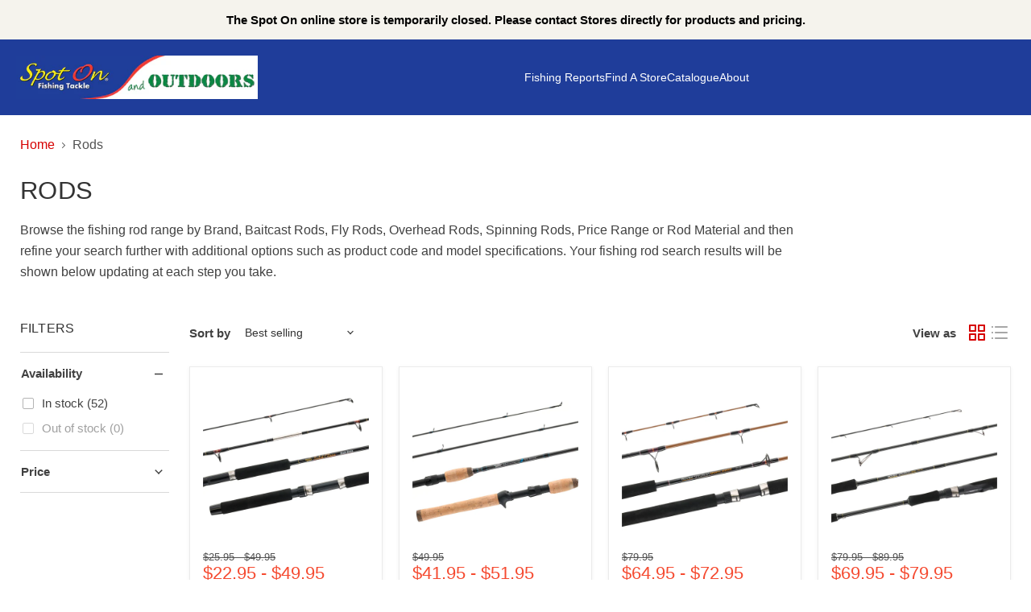

--- FILE ---
content_type: text/html; charset=utf-8
request_url: https://www.spotonfishing.com.au/collections/fishing-rods
body_size: 40137
content:
<!doctype html>
<html class="no-js no-touch" lang="en">
  <head>
    <meta charset="utf-8">
    <meta http-equiv="x-ua-compatible" content="IE=edge">

    <link rel="preconnect" href="https://cdn.shopify.com">
    <link rel="preconnect" href="https://fonts.shopifycdn.com">
    <link rel="preconnect" href="https://v.shopify.com">
    <link rel="preconnect" href="https://cdn.shopifycloud.com">

    <title>Rods — Spot On Fishing Tackle</title>

    
      <meta name="description" content="Browse the fishing rod range by Brand, Baitcast Rods, Fly Rods, Overhead Rods, Spinning Rods, Price Range or Rod Material and then refine your search further with additional options such as product code and model specifications. Your fishing rod search results will be shown below updating at each step you take.">
    

    
      <link rel="shortcut icon" href="//www.spotonfishing.com.au/cdn/shop/files/favicon_32x32.png?v=1637219317" type="image/png">
    

    
      <link rel="canonical" href="https://www.spotonfishing.com.au/collections/fishing-rods" />
    

    <meta name="viewport" content="width=device-width">

    
    





<meta property="og:site_name" content="Spot On Fishing Tackle">
<meta property="og:url" content="https://www.spotonfishing.com.au/collections/fishing-rods">
<meta property="og:title" content="Rods">
<meta property="og:type" content="website">
<meta property="og:description" content="Browse the fishing rod range by Brand, Baitcast Rods, Fly Rods, Overhead Rods, Spinning Rods, Price Range or Rod Material and then refine your search further with additional options such as product code and model specifications. Your fishing rod search results will be shown below updating at each step you take.">
















<meta name="twitter:title" content="Rods">
<meta name="twitter:description" content="Browse the fishing rod range by Brand, Baitcast Rods, Fly Rods, Overhead Rods, Spinning Rods, Price Range or Rod Material and then refine your search further with additional options such as product code and model specifications. Your fishing rod search results will be shown below updating at each step you take.">





    <link rel="preload" href="" as="font" crossorigin="anonymous">
    <link rel="preload" as="style" href="//www.spotonfishing.com.au/cdn/shop/t/10/assets/theme.css?v=173322566799885735161763444424">

    <script>window.performance && window.performance.mark && window.performance.mark('shopify.content_for_header.start');</script><meta name="google-site-verification" content="ORcucxbdkvv1JKl9yXFEje8yLaXao_mOA7NXkWfNbnw">
<meta id="shopify-digital-wallet" name="shopify-digital-wallet" content="/60311503074/digital_wallets/dialog">
<meta name="shopify-checkout-api-token" content="8f5c7506548c17126232f138498f0ffb">
<link rel="alternate" type="application/atom+xml" title="Feed" href="/collections/fishing-rods.atom" />
<link rel="next" href="/collections/fishing-rods?page=2">
<link rel="alternate" type="application/json+oembed" href="https://www.spotonfishing.com.au/collections/fishing-rods.oembed">
<script async="async" src="/checkouts/internal/preloads.js?locale=en-AU"></script>
<link rel="preconnect" href="https://shop.app" crossorigin="anonymous">
<script async="async" src="https://shop.app/checkouts/internal/preloads.js?locale=en-AU&shop_id=60311503074" crossorigin="anonymous"></script>
<script id="apple-pay-shop-capabilities" type="application/json">{"shopId":60311503074,"countryCode":"AU","currencyCode":"AUD","merchantCapabilities":["supports3DS"],"merchantId":"gid:\/\/shopify\/Shop\/60311503074","merchantName":"Spot On Fishing Tackle","requiredBillingContactFields":["postalAddress","email","phone"],"requiredShippingContactFields":["postalAddress","email","phone"],"shippingType":"shipping","supportedNetworks":["visa","masterCard"],"total":{"type":"pending","label":"Spot On Fishing Tackle","amount":"1.00"},"shopifyPaymentsEnabled":true,"supportsSubscriptions":true}</script>
<script id="shopify-features" type="application/json">{"accessToken":"8f5c7506548c17126232f138498f0ffb","betas":["rich-media-storefront-analytics"],"domain":"www.spotonfishing.com.au","predictiveSearch":true,"shopId":60311503074,"locale":"en"}</script>
<script>var Shopify = Shopify || {};
Shopify.shop = "spot-on-fishing-tackle.myshopify.com";
Shopify.locale = "en";
Shopify.currency = {"active":"AUD","rate":"1.0"};
Shopify.country = "AU";
Shopify.theme = {"name":"Updated Empire - 4-7-25","id":150852272354,"schema_name":"Empire","schema_version":"12.0.0","theme_store_id":838,"role":"main"};
Shopify.theme.handle = "null";
Shopify.theme.style = {"id":null,"handle":null};
Shopify.cdnHost = "www.spotonfishing.com.au/cdn";
Shopify.routes = Shopify.routes || {};
Shopify.routes.root = "/";</script>
<script type="module">!function(o){(o.Shopify=o.Shopify||{}).modules=!0}(window);</script>
<script>!function(o){function n(){var o=[];function n(){o.push(Array.prototype.slice.apply(arguments))}return n.q=o,n}var t=o.Shopify=o.Shopify||{};t.loadFeatures=n(),t.autoloadFeatures=n()}(window);</script>
<script>
  window.ShopifyPay = window.ShopifyPay || {};
  window.ShopifyPay.apiHost = "shop.app\/pay";
  window.ShopifyPay.redirectState = null;
</script>
<script id="shop-js-analytics" type="application/json">{"pageType":"collection"}</script>
<script defer="defer" async type="module" src="//www.spotonfishing.com.au/cdn/shopifycloud/shop-js/modules/v2/client.init-shop-cart-sync_BN7fPSNr.en.esm.js"></script>
<script defer="defer" async type="module" src="//www.spotonfishing.com.au/cdn/shopifycloud/shop-js/modules/v2/chunk.common_Cbph3Kss.esm.js"></script>
<script defer="defer" async type="module" src="//www.spotonfishing.com.au/cdn/shopifycloud/shop-js/modules/v2/chunk.modal_DKumMAJ1.esm.js"></script>
<script type="module">
  await import("//www.spotonfishing.com.au/cdn/shopifycloud/shop-js/modules/v2/client.init-shop-cart-sync_BN7fPSNr.en.esm.js");
await import("//www.spotonfishing.com.au/cdn/shopifycloud/shop-js/modules/v2/chunk.common_Cbph3Kss.esm.js");
await import("//www.spotonfishing.com.au/cdn/shopifycloud/shop-js/modules/v2/chunk.modal_DKumMAJ1.esm.js");

  window.Shopify.SignInWithShop?.initShopCartSync?.({"fedCMEnabled":true,"windoidEnabled":true});

</script>
<script>
  window.Shopify = window.Shopify || {};
  if (!window.Shopify.featureAssets) window.Shopify.featureAssets = {};
  window.Shopify.featureAssets['shop-js'] = {"shop-cart-sync":["modules/v2/client.shop-cart-sync_CJVUk8Jm.en.esm.js","modules/v2/chunk.common_Cbph3Kss.esm.js","modules/v2/chunk.modal_DKumMAJ1.esm.js"],"init-fed-cm":["modules/v2/client.init-fed-cm_7Fvt41F4.en.esm.js","modules/v2/chunk.common_Cbph3Kss.esm.js","modules/v2/chunk.modal_DKumMAJ1.esm.js"],"init-shop-email-lookup-coordinator":["modules/v2/client.init-shop-email-lookup-coordinator_Cc088_bR.en.esm.js","modules/v2/chunk.common_Cbph3Kss.esm.js","modules/v2/chunk.modal_DKumMAJ1.esm.js"],"init-windoid":["modules/v2/client.init-windoid_hPopwJRj.en.esm.js","modules/v2/chunk.common_Cbph3Kss.esm.js","modules/v2/chunk.modal_DKumMAJ1.esm.js"],"shop-button":["modules/v2/client.shop-button_B0jaPSNF.en.esm.js","modules/v2/chunk.common_Cbph3Kss.esm.js","modules/v2/chunk.modal_DKumMAJ1.esm.js"],"shop-cash-offers":["modules/v2/client.shop-cash-offers_DPIskqss.en.esm.js","modules/v2/chunk.common_Cbph3Kss.esm.js","modules/v2/chunk.modal_DKumMAJ1.esm.js"],"shop-toast-manager":["modules/v2/client.shop-toast-manager_CK7RT69O.en.esm.js","modules/v2/chunk.common_Cbph3Kss.esm.js","modules/v2/chunk.modal_DKumMAJ1.esm.js"],"init-shop-cart-sync":["modules/v2/client.init-shop-cart-sync_BN7fPSNr.en.esm.js","modules/v2/chunk.common_Cbph3Kss.esm.js","modules/v2/chunk.modal_DKumMAJ1.esm.js"],"init-customer-accounts-sign-up":["modules/v2/client.init-customer-accounts-sign-up_CfPf4CXf.en.esm.js","modules/v2/client.shop-login-button_DeIztwXF.en.esm.js","modules/v2/chunk.common_Cbph3Kss.esm.js","modules/v2/chunk.modal_DKumMAJ1.esm.js"],"pay-button":["modules/v2/client.pay-button_CgIwFSYN.en.esm.js","modules/v2/chunk.common_Cbph3Kss.esm.js","modules/v2/chunk.modal_DKumMAJ1.esm.js"],"init-customer-accounts":["modules/v2/client.init-customer-accounts_DQ3x16JI.en.esm.js","modules/v2/client.shop-login-button_DeIztwXF.en.esm.js","modules/v2/chunk.common_Cbph3Kss.esm.js","modules/v2/chunk.modal_DKumMAJ1.esm.js"],"avatar":["modules/v2/client.avatar_BTnouDA3.en.esm.js"],"init-shop-for-new-customer-accounts":["modules/v2/client.init-shop-for-new-customer-accounts_CsZy_esa.en.esm.js","modules/v2/client.shop-login-button_DeIztwXF.en.esm.js","modules/v2/chunk.common_Cbph3Kss.esm.js","modules/v2/chunk.modal_DKumMAJ1.esm.js"],"shop-follow-button":["modules/v2/client.shop-follow-button_BRMJjgGd.en.esm.js","modules/v2/chunk.common_Cbph3Kss.esm.js","modules/v2/chunk.modal_DKumMAJ1.esm.js"],"checkout-modal":["modules/v2/client.checkout-modal_B9Drz_yf.en.esm.js","modules/v2/chunk.common_Cbph3Kss.esm.js","modules/v2/chunk.modal_DKumMAJ1.esm.js"],"shop-login-button":["modules/v2/client.shop-login-button_DeIztwXF.en.esm.js","modules/v2/chunk.common_Cbph3Kss.esm.js","modules/v2/chunk.modal_DKumMAJ1.esm.js"],"lead-capture":["modules/v2/client.lead-capture_DXYzFM3R.en.esm.js","modules/v2/chunk.common_Cbph3Kss.esm.js","modules/v2/chunk.modal_DKumMAJ1.esm.js"],"shop-login":["modules/v2/client.shop-login_CA5pJqmO.en.esm.js","modules/v2/chunk.common_Cbph3Kss.esm.js","modules/v2/chunk.modal_DKumMAJ1.esm.js"],"payment-terms":["modules/v2/client.payment-terms_BxzfvcZJ.en.esm.js","modules/v2/chunk.common_Cbph3Kss.esm.js","modules/v2/chunk.modal_DKumMAJ1.esm.js"]};
</script>
<script>(function() {
  var isLoaded = false;
  function asyncLoad() {
    if (isLoaded) return;
    isLoaded = true;
    var urls = ["https:\/\/instafeed.nfcube.com\/cdn\/1db0f1512cf62ff44e3a4ec63423b644.js?shop=spot-on-fishing-tackle.myshopify.com","\/\/cdn.shopify.com\/s\/files\/1\/0257\/0108\/9360\/t\/85\/assets\/usf-license.js?shop=spot-on-fishing-tackle.myshopify.com","https:\/\/cdn.roseperl.com\/storelocator-prod\/stockist-form\/spot-on-fishing-tackle-1750215717.js?shop=spot-on-fishing-tackle.myshopify.com","https:\/\/cdn.roseperl.com\/storelocator-prod\/setting\/spot-on-fishing-tackle-1751595966.js?shop=spot-on-fishing-tackle.myshopify.com","https:\/\/cdn.roseperl.com\/storelocator-prod\/wtb\/spot-on-fishing-tackle-1751595966.js?shop=spot-on-fishing-tackle.myshopify.com"];
    for (var i = 0; i < urls.length; i++) {
      var s = document.createElement('script');
      s.type = 'text/javascript';
      s.async = true;
      s.src = urls[i];
      var x = document.getElementsByTagName('script')[0];
      x.parentNode.insertBefore(s, x);
    }
  };
  if(window.attachEvent) {
    window.attachEvent('onload', asyncLoad);
  } else {
    window.addEventListener('load', asyncLoad, false);
  }
})();</script>
<script id="__st">var __st={"a":60311503074,"offset":37800,"reqid":"970c2869-47bd-4fd3-af24-715bb1e66fb9-1769764318","pageurl":"www.spotonfishing.com.au\/collections\/fishing-rods","u":"e691ea29f14a","p":"collection","rtyp":"collection","rid":342295576802};</script>
<script>window.ShopifyPaypalV4VisibilityTracking = true;</script>
<script id="captcha-bootstrap">!function(){'use strict';const t='contact',e='account',n='new_comment',o=[[t,t],['blogs',n],['comments',n],[t,'customer']],c=[[e,'customer_login'],[e,'guest_login'],[e,'recover_customer_password'],[e,'create_customer']],r=t=>t.map((([t,e])=>`form[action*='/${t}']:not([data-nocaptcha='true']) input[name='form_type'][value='${e}']`)).join(','),a=t=>()=>t?[...document.querySelectorAll(t)].map((t=>t.form)):[];function s(){const t=[...o],e=r(t);return a(e)}const i='password',u='form_key',d=['recaptcha-v3-token','g-recaptcha-response','h-captcha-response',i],f=()=>{try{return window.sessionStorage}catch{return}},m='__shopify_v',_=t=>t.elements[u];function p(t,e,n=!1){try{const o=window.sessionStorage,c=JSON.parse(o.getItem(e)),{data:r}=function(t){const{data:e,action:n}=t;return t[m]||n?{data:e,action:n}:{data:t,action:n}}(c);for(const[e,n]of Object.entries(r))t.elements[e]&&(t.elements[e].value=n);n&&o.removeItem(e)}catch(o){console.error('form repopulation failed',{error:o})}}const l='form_type',E='cptcha';function T(t){t.dataset[E]=!0}const w=window,h=w.document,L='Shopify',v='ce_forms',y='captcha';let A=!1;((t,e)=>{const n=(g='f06e6c50-85a8-45c8-87d0-21a2b65856fe',I='https://cdn.shopify.com/shopifycloud/storefront-forms-hcaptcha/ce_storefront_forms_captcha_hcaptcha.v1.5.2.iife.js',D={infoText:'Protected by hCaptcha',privacyText:'Privacy',termsText:'Terms'},(t,e,n)=>{const o=w[L][v],c=o.bindForm;if(c)return c(t,g,e,D).then(n);var r;o.q.push([[t,g,e,D],n]),r=I,A||(h.body.append(Object.assign(h.createElement('script'),{id:'captcha-provider',async:!0,src:r})),A=!0)});var g,I,D;w[L]=w[L]||{},w[L][v]=w[L][v]||{},w[L][v].q=[],w[L][y]=w[L][y]||{},w[L][y].protect=function(t,e){n(t,void 0,e),T(t)},Object.freeze(w[L][y]),function(t,e,n,w,h,L){const[v,y,A,g]=function(t,e,n){const i=e?o:[],u=t?c:[],d=[...i,...u],f=r(d),m=r(i),_=r(d.filter((([t,e])=>n.includes(e))));return[a(f),a(m),a(_),s()]}(w,h,L),I=t=>{const e=t.target;return e instanceof HTMLFormElement?e:e&&e.form},D=t=>v().includes(t);t.addEventListener('submit',(t=>{const e=I(t);if(!e)return;const n=D(e)&&!e.dataset.hcaptchaBound&&!e.dataset.recaptchaBound,o=_(e),c=g().includes(e)&&(!o||!o.value);(n||c)&&t.preventDefault(),c&&!n&&(function(t){try{if(!f())return;!function(t){const e=f();if(!e)return;const n=_(t);if(!n)return;const o=n.value;o&&e.removeItem(o)}(t);const e=Array.from(Array(32),(()=>Math.random().toString(36)[2])).join('');!function(t,e){_(t)||t.append(Object.assign(document.createElement('input'),{type:'hidden',name:u})),t.elements[u].value=e}(t,e),function(t,e){const n=f();if(!n)return;const o=[...t.querySelectorAll(`input[type='${i}']`)].map((({name:t})=>t)),c=[...d,...o],r={};for(const[a,s]of new FormData(t).entries())c.includes(a)||(r[a]=s);n.setItem(e,JSON.stringify({[m]:1,action:t.action,data:r}))}(t,e)}catch(e){console.error('failed to persist form',e)}}(e),e.submit())}));const S=(t,e)=>{t&&!t.dataset[E]&&(n(t,e.some((e=>e===t))),T(t))};for(const o of['focusin','change'])t.addEventListener(o,(t=>{const e=I(t);D(e)&&S(e,y())}));const B=e.get('form_key'),M=e.get(l),P=B&&M;t.addEventListener('DOMContentLoaded',(()=>{const t=y();if(P)for(const e of t)e.elements[l].value===M&&p(e,B);[...new Set([...A(),...v().filter((t=>'true'===t.dataset.shopifyCaptcha))])].forEach((e=>S(e,t)))}))}(h,new URLSearchParams(w.location.search),n,t,e,['guest_login'])})(!0,!0)}();</script>
<script integrity="sha256-4kQ18oKyAcykRKYeNunJcIwy7WH5gtpwJnB7kiuLZ1E=" data-source-attribution="shopify.loadfeatures" defer="defer" src="//www.spotonfishing.com.au/cdn/shopifycloud/storefront/assets/storefront/load_feature-a0a9edcb.js" crossorigin="anonymous"></script>
<script crossorigin="anonymous" defer="defer" src="//www.spotonfishing.com.au/cdn/shopifycloud/storefront/assets/shopify_pay/storefront-65b4c6d7.js?v=20250812"></script>
<script data-source-attribution="shopify.dynamic_checkout.dynamic.init">var Shopify=Shopify||{};Shopify.PaymentButton=Shopify.PaymentButton||{isStorefrontPortableWallets:!0,init:function(){window.Shopify.PaymentButton.init=function(){};var t=document.createElement("script");t.src="https://www.spotonfishing.com.au/cdn/shopifycloud/portable-wallets/latest/portable-wallets.en.js",t.type="module",document.head.appendChild(t)}};
</script>
<script data-source-attribution="shopify.dynamic_checkout.buyer_consent">
  function portableWalletsHideBuyerConsent(e){var t=document.getElementById("shopify-buyer-consent"),n=document.getElementById("shopify-subscription-policy-button");t&&n&&(t.classList.add("hidden"),t.setAttribute("aria-hidden","true"),n.removeEventListener("click",e))}function portableWalletsShowBuyerConsent(e){var t=document.getElementById("shopify-buyer-consent"),n=document.getElementById("shopify-subscription-policy-button");t&&n&&(t.classList.remove("hidden"),t.removeAttribute("aria-hidden"),n.addEventListener("click",e))}window.Shopify?.PaymentButton&&(window.Shopify.PaymentButton.hideBuyerConsent=portableWalletsHideBuyerConsent,window.Shopify.PaymentButton.showBuyerConsent=portableWalletsShowBuyerConsent);
</script>
<script data-source-attribution="shopify.dynamic_checkout.cart.bootstrap">document.addEventListener("DOMContentLoaded",(function(){function t(){return document.querySelector("shopify-accelerated-checkout-cart, shopify-accelerated-checkout")}if(t())Shopify.PaymentButton.init();else{new MutationObserver((function(e,n){t()&&(Shopify.PaymentButton.init(),n.disconnect())})).observe(document.body,{childList:!0,subtree:!0})}}));
</script>
<link id="shopify-accelerated-checkout-styles" rel="stylesheet" media="screen" href="https://www.spotonfishing.com.au/cdn/shopifycloud/portable-wallets/latest/accelerated-checkout-backwards-compat.css" crossorigin="anonymous">
<style id="shopify-accelerated-checkout-cart">
        #shopify-buyer-consent {
  margin-top: 1em;
  display: inline-block;
  width: 100%;
}

#shopify-buyer-consent.hidden {
  display: none;
}

#shopify-subscription-policy-button {
  background: none;
  border: none;
  padding: 0;
  text-decoration: underline;
  font-size: inherit;
  cursor: pointer;
}

#shopify-subscription-policy-button::before {
  box-shadow: none;
}

      </style>

<script>window.performance && window.performance.mark && window.performance.mark('shopify.content_for_header.end');</script>

    <link href="//www.spotonfishing.com.au/cdn/shop/t/10/assets/theme.css?v=173322566799885735161763444424" rel="stylesheet" type="text/css" media="all" />

    
      <link href="//www.spotonfishing.com.au/cdn/shop/t/10/assets/ripple.css?v=100240391239311985871751595924" rel="stylesheet" type="text/css" media="all" />
    

    
    <script>
      window.Theme = window.Theme || {};
      window.Theme.version = '12.0.0';
      window.Theme.name = 'Empire';
      window.Theme.routes = {
        "root_url": "/",
        "account_url": "/account",
        "account_login_url": "/account/login",
        "account_logout_url": "/account/logout",
        "account_register_url": "/account/register",
        "account_addresses_url": "/account/addresses",
        "collections_url": "/collections",
        "all_products_collection_url": "/collections/all",
        "search_url": "/search",
        "predictive_search_url": "/search/suggest",
        "cart_url": "/cart",
        "cart_add_url": "/cart/add",
        "cart_change_url": "/cart/change",
        "cart_clear_url": "/cart/clear",
        "product_recommendations_url": "/recommendations/products",
      };
    </script>
    

  <link href="https://cdn.shopify.com/extensions/019b4963-c93f-7837-b26b-741ac6867160/sl-app-extension-57/assets/dealerform.css" rel="stylesheet" type="text/css" media="all">
<script src="https://cdn.shopify.com/extensions/019a26f7-cf8f-78bd-a350-620d3f11ab93/easyspecs-9/assets/embed.js" type="text/javascript" defer="defer"></script>
<link href="https://monorail-edge.shopifysvc.com" rel="dns-prefetch">
<script>(function(){if ("sendBeacon" in navigator && "performance" in window) {try {var session_token_from_headers = performance.getEntriesByType('navigation')[0].serverTiming.find(x => x.name == '_s').description;} catch {var session_token_from_headers = undefined;}var session_cookie_matches = document.cookie.match(/_shopify_s=([^;]*)/);var session_token_from_cookie = session_cookie_matches && session_cookie_matches.length === 2 ? session_cookie_matches[1] : "";var session_token = session_token_from_headers || session_token_from_cookie || "";function handle_abandonment_event(e) {var entries = performance.getEntries().filter(function(entry) {return /monorail-edge.shopifysvc.com/.test(entry.name);});if (!window.abandonment_tracked && entries.length === 0) {window.abandonment_tracked = true;var currentMs = Date.now();var navigation_start = performance.timing.navigationStart;var payload = {shop_id: 60311503074,url: window.location.href,navigation_start,duration: currentMs - navigation_start,session_token,page_type: "collection"};window.navigator.sendBeacon("https://monorail-edge.shopifysvc.com/v1/produce", JSON.stringify({schema_id: "online_store_buyer_site_abandonment/1.1",payload: payload,metadata: {event_created_at_ms: currentMs,event_sent_at_ms: currentMs}}));}}window.addEventListener('pagehide', handle_abandonment_event);}}());</script>
<script id="web-pixels-manager-setup">(function e(e,d,r,n,o){if(void 0===o&&(o={}),!Boolean(null===(a=null===(i=window.Shopify)||void 0===i?void 0:i.analytics)||void 0===a?void 0:a.replayQueue)){var i,a;window.Shopify=window.Shopify||{};var t=window.Shopify;t.analytics=t.analytics||{};var s=t.analytics;s.replayQueue=[],s.publish=function(e,d,r){return s.replayQueue.push([e,d,r]),!0};try{self.performance.mark("wpm:start")}catch(e){}var l=function(){var e={modern:/Edge?\/(1{2}[4-9]|1[2-9]\d|[2-9]\d{2}|\d{4,})\.\d+(\.\d+|)|Firefox\/(1{2}[4-9]|1[2-9]\d|[2-9]\d{2}|\d{4,})\.\d+(\.\d+|)|Chrom(ium|e)\/(9{2}|\d{3,})\.\d+(\.\d+|)|(Maci|X1{2}).+ Version\/(15\.\d+|(1[6-9]|[2-9]\d|\d{3,})\.\d+)([,.]\d+|)( \(\w+\)|)( Mobile\/\w+|) Safari\/|Chrome.+OPR\/(9{2}|\d{3,})\.\d+\.\d+|(CPU[ +]OS|iPhone[ +]OS|CPU[ +]iPhone|CPU IPhone OS|CPU iPad OS)[ +]+(15[._]\d+|(1[6-9]|[2-9]\d|\d{3,})[._]\d+)([._]\d+|)|Android:?[ /-](13[3-9]|1[4-9]\d|[2-9]\d{2}|\d{4,})(\.\d+|)(\.\d+|)|Android.+Firefox\/(13[5-9]|1[4-9]\d|[2-9]\d{2}|\d{4,})\.\d+(\.\d+|)|Android.+Chrom(ium|e)\/(13[3-9]|1[4-9]\d|[2-9]\d{2}|\d{4,})\.\d+(\.\d+|)|SamsungBrowser\/([2-9]\d|\d{3,})\.\d+/,legacy:/Edge?\/(1[6-9]|[2-9]\d|\d{3,})\.\d+(\.\d+|)|Firefox\/(5[4-9]|[6-9]\d|\d{3,})\.\d+(\.\d+|)|Chrom(ium|e)\/(5[1-9]|[6-9]\d|\d{3,})\.\d+(\.\d+|)([\d.]+$|.*Safari\/(?![\d.]+ Edge\/[\d.]+$))|(Maci|X1{2}).+ Version\/(10\.\d+|(1[1-9]|[2-9]\d|\d{3,})\.\d+)([,.]\d+|)( \(\w+\)|)( Mobile\/\w+|) Safari\/|Chrome.+OPR\/(3[89]|[4-9]\d|\d{3,})\.\d+\.\d+|(CPU[ +]OS|iPhone[ +]OS|CPU[ +]iPhone|CPU IPhone OS|CPU iPad OS)[ +]+(10[._]\d+|(1[1-9]|[2-9]\d|\d{3,})[._]\d+)([._]\d+|)|Android:?[ /-](13[3-9]|1[4-9]\d|[2-9]\d{2}|\d{4,})(\.\d+|)(\.\d+|)|Mobile Safari.+OPR\/([89]\d|\d{3,})\.\d+\.\d+|Android.+Firefox\/(13[5-9]|1[4-9]\d|[2-9]\d{2}|\d{4,})\.\d+(\.\d+|)|Android.+Chrom(ium|e)\/(13[3-9]|1[4-9]\d|[2-9]\d{2}|\d{4,})\.\d+(\.\d+|)|Android.+(UC? ?Browser|UCWEB|U3)[ /]?(15\.([5-9]|\d{2,})|(1[6-9]|[2-9]\d|\d{3,})\.\d+)\.\d+|SamsungBrowser\/(5\.\d+|([6-9]|\d{2,})\.\d+)|Android.+MQ{2}Browser\/(14(\.(9|\d{2,})|)|(1[5-9]|[2-9]\d|\d{3,})(\.\d+|))(\.\d+|)|K[Aa][Ii]OS\/(3\.\d+|([4-9]|\d{2,})\.\d+)(\.\d+|)/},d=e.modern,r=e.legacy,n=navigator.userAgent;return n.match(d)?"modern":n.match(r)?"legacy":"unknown"}(),u="modern"===l?"modern":"legacy",c=(null!=n?n:{modern:"",legacy:""})[u],f=function(e){return[e.baseUrl,"/wpm","/b",e.hashVersion,"modern"===e.buildTarget?"m":"l",".js"].join("")}({baseUrl:d,hashVersion:r,buildTarget:u}),m=function(e){var d=e.version,r=e.bundleTarget,n=e.surface,o=e.pageUrl,i=e.monorailEndpoint;return{emit:function(e){var a=e.status,t=e.errorMsg,s=(new Date).getTime(),l=JSON.stringify({metadata:{event_sent_at_ms:s},events:[{schema_id:"web_pixels_manager_load/3.1",payload:{version:d,bundle_target:r,page_url:o,status:a,surface:n,error_msg:t},metadata:{event_created_at_ms:s}}]});if(!i)return console&&console.warn&&console.warn("[Web Pixels Manager] No Monorail endpoint provided, skipping logging."),!1;try{return self.navigator.sendBeacon.bind(self.navigator)(i,l)}catch(e){}var u=new XMLHttpRequest;try{return u.open("POST",i,!0),u.setRequestHeader("Content-Type","text/plain"),u.send(l),!0}catch(e){return console&&console.warn&&console.warn("[Web Pixels Manager] Got an unhandled error while logging to Monorail."),!1}}}}({version:r,bundleTarget:l,surface:e.surface,pageUrl:self.location.href,monorailEndpoint:e.monorailEndpoint});try{o.browserTarget=l,function(e){var d=e.src,r=e.async,n=void 0===r||r,o=e.onload,i=e.onerror,a=e.sri,t=e.scriptDataAttributes,s=void 0===t?{}:t,l=document.createElement("script"),u=document.querySelector("head"),c=document.querySelector("body");if(l.async=n,l.src=d,a&&(l.integrity=a,l.crossOrigin="anonymous"),s)for(var f in s)if(Object.prototype.hasOwnProperty.call(s,f))try{l.dataset[f]=s[f]}catch(e){}if(o&&l.addEventListener("load",o),i&&l.addEventListener("error",i),u)u.appendChild(l);else{if(!c)throw new Error("Did not find a head or body element to append the script");c.appendChild(l)}}({src:f,async:!0,onload:function(){if(!function(){var e,d;return Boolean(null===(d=null===(e=window.Shopify)||void 0===e?void 0:e.analytics)||void 0===d?void 0:d.initialized)}()){var d=window.webPixelsManager.init(e)||void 0;if(d){var r=window.Shopify.analytics;r.replayQueue.forEach((function(e){var r=e[0],n=e[1],o=e[2];d.publishCustomEvent(r,n,o)})),r.replayQueue=[],r.publish=d.publishCustomEvent,r.visitor=d.visitor,r.initialized=!0}}},onerror:function(){return m.emit({status:"failed",errorMsg:"".concat(f," has failed to load")})},sri:function(e){var d=/^sha384-[A-Za-z0-9+/=]+$/;return"string"==typeof e&&d.test(e)}(c)?c:"",scriptDataAttributes:o}),m.emit({status:"loading"})}catch(e){m.emit({status:"failed",errorMsg:(null==e?void 0:e.message)||"Unknown error"})}}})({shopId: 60311503074,storefrontBaseUrl: "https://www.spotonfishing.com.au",extensionsBaseUrl: "https://extensions.shopifycdn.com/cdn/shopifycloud/web-pixels-manager",monorailEndpoint: "https://monorail-edge.shopifysvc.com/unstable/produce_batch",surface: "storefront-renderer",enabledBetaFlags: ["2dca8a86"],webPixelsConfigList: [{"id":"489849058","configuration":"{\"config\":\"{\\\"pixel_id\\\":\\\"G-58EJ5HL1B8\\\",\\\"target_country\\\":\\\"AU\\\",\\\"gtag_events\\\":[{\\\"type\\\":\\\"begin_checkout\\\",\\\"action_label\\\":\\\"G-58EJ5HL1B8\\\"},{\\\"type\\\":\\\"search\\\",\\\"action_label\\\":\\\"G-58EJ5HL1B8\\\"},{\\\"type\\\":\\\"view_item\\\",\\\"action_label\\\":[\\\"G-58EJ5HL1B8\\\",\\\"MC-WEK675BWVE\\\"]},{\\\"type\\\":\\\"purchase\\\",\\\"action_label\\\":[\\\"G-58EJ5HL1B8\\\",\\\"MC-WEK675BWVE\\\"]},{\\\"type\\\":\\\"page_view\\\",\\\"action_label\\\":[\\\"G-58EJ5HL1B8\\\",\\\"MC-WEK675BWVE\\\"]},{\\\"type\\\":\\\"add_payment_info\\\",\\\"action_label\\\":\\\"G-58EJ5HL1B8\\\"},{\\\"type\\\":\\\"add_to_cart\\\",\\\"action_label\\\":\\\"G-58EJ5HL1B8\\\"}],\\\"enable_monitoring_mode\\\":false}\"}","eventPayloadVersion":"v1","runtimeContext":"OPEN","scriptVersion":"b2a88bafab3e21179ed38636efcd8a93","type":"APP","apiClientId":1780363,"privacyPurposes":[],"dataSharingAdjustments":{"protectedCustomerApprovalScopes":["read_customer_address","read_customer_email","read_customer_name","read_customer_personal_data","read_customer_phone"]}},{"id":"shopify-app-pixel","configuration":"{}","eventPayloadVersion":"v1","runtimeContext":"STRICT","scriptVersion":"0450","apiClientId":"shopify-pixel","type":"APP","privacyPurposes":["ANALYTICS","MARKETING"]},{"id":"shopify-custom-pixel","eventPayloadVersion":"v1","runtimeContext":"LAX","scriptVersion":"0450","apiClientId":"shopify-pixel","type":"CUSTOM","privacyPurposes":["ANALYTICS","MARKETING"]}],isMerchantRequest: false,initData: {"shop":{"name":"Spot On Fishing Tackle","paymentSettings":{"currencyCode":"AUD"},"myshopifyDomain":"spot-on-fishing-tackle.myshopify.com","countryCode":"AU","storefrontUrl":"https:\/\/www.spotonfishing.com.au"},"customer":null,"cart":null,"checkout":null,"productVariants":[],"purchasingCompany":null},},"https://www.spotonfishing.com.au/cdn","1d2a099fw23dfb22ep557258f5m7a2edbae",{"modern":"","legacy":""},{"shopId":"60311503074","storefrontBaseUrl":"https:\/\/www.spotonfishing.com.au","extensionBaseUrl":"https:\/\/extensions.shopifycdn.com\/cdn\/shopifycloud\/web-pixels-manager","surface":"storefront-renderer","enabledBetaFlags":"[\"2dca8a86\"]","isMerchantRequest":"false","hashVersion":"1d2a099fw23dfb22ep557258f5m7a2edbae","publish":"custom","events":"[[\"page_viewed\",{}],[\"collection_viewed\",{\"collection\":{\"id\":\"342295576802\",\"title\":\"Rods\",\"productVariants\":[{\"price\":{\"amount\":22.95,\"currencyCode\":\"AUD\"},\"product\":{\"title\":\"Jarvis Walker Solid Series Rods\",\"vendor\":\"Jarvis Walker\",\"id\":\"7341263749346\",\"untranslatedTitle\":\"Jarvis Walker Solid Series Rods\",\"url\":\"\/products\/jarvis-walker-solid-series-rods\",\"type\":\"Rods\"},\"id\":\"41903175532770\",\"image\":{\"src\":\"\/\/www.spotonfishing.com.au\/cdn\/shop\/products\/10013-0-Stubbie-Rod.jpg?v=1643162221\"},\"sku\":\"10013\",\"title\":\"Stubbie 4' 1 Pce 4-8kg\",\"untranslatedTitle\":\"Stubbie 4' 1 Pce 4-8kg\"},{\"price\":{\"amount\":41.95,\"currencyCode\":\"AUD\"},\"product\":{\"title\":\"Jarvis Walker Bullseye Rods\",\"vendor\":\"Jarvis Walker\",\"id\":\"7341263847650\",\"untranslatedTitle\":\"Jarvis Walker Bullseye Rods\",\"url\":\"\/products\/jarvis-walker-bullseye-rods\",\"type\":\"Rods\"},\"id\":\"41903175827682\",\"image\":{\"src\":\"\/\/www.spotonfishing.com.au\/cdn\/shop\/products\/17184-0-Bullseye-BC-5_6.jpg?v=1643163399\"},\"sku\":\"17184\",\"title\":\"Baitcaster 5'6\\\" 1 Pce 4-6kg\",\"untranslatedTitle\":\"Baitcaster 5'6\\\" 1 Pce 4-6kg\"},{\"price\":{\"amount\":64.95,\"currencyCode\":\"AUD\"},\"product\":{\"title\":\"Rovex Specialist Sports Rods\",\"vendor\":\"Rovex\",\"id\":\"7341264273634\",\"untranslatedTitle\":\"Rovex Specialist Sports Rods\",\"url\":\"\/products\/rovex-specialist-sports-rods\",\"type\":\"Rods\"},\"id\":\"41903178842338\",\"image\":{\"src\":\"\/\/www.spotonfishing.com.au\/cdn\/shop\/products\/17562-0-Specialist-Sports-561SB-Rod.jpg?v=1643163449\"},\"sku\":\"17562\",\"title\":\"Sports 561SB 5'6\\\" 1 Pce 4-7kg\",\"untranslatedTitle\":\"Sports 561SB 5'6\\\" 1 Pce 4-7kg\"},{\"price\":{\"amount\":69.95,\"currencyCode\":\"AUD\"},\"product\":{\"title\":\"Rovex Specialist Squid Rods\",\"vendor\":\"Rovex\",\"id\":\"7341264077026\",\"untranslatedTitle\":\"Rovex Specialist Squid Rods\",\"url\":\"\/products\/rovex-specialist-squid-rods\",\"type\":\"Rods\"},\"id\":\"41903177793762\",\"image\":{\"src\":\"\/\/www.spotonfishing.com.au\/cdn\/shop\/products\/17547-0-Specialist-Squid-762SQ-Rod.jpg?v=1643163432\"},\"sku\":\"17547\",\"title\":\"Squid Wrangler 762SQ 7'6\\\" 2 Pce 1.5 - 4.0\",\"untranslatedTitle\":\"Squid Wrangler 762SQ 7'6\\\" 2 Pce 1.5 - 4.0\"},{\"price\":{\"amount\":77.95,\"currencyCode\":\"AUD\"},\"product\":{\"title\":\"Rovex Specialist Travel Rods\",\"vendor\":\"Rovex\",\"id\":\"7341264044258\",\"untranslatedTitle\":\"Rovex Specialist Travel Rods\",\"url\":\"\/products\/rovex-specialist-travel-rods\",\"type\":\"Rods\"},\"id\":\"41903177728226\",\"image\":{\"src\":\"\/\/www.spotonfishing.com.au\/cdn\/shop\/products\/17568-0-Travel-Beach-1204SU-Rod.jpg?v=1643163460\"},\"sku\":\"17566\",\"title\":\"703SPM 7' 3 Pce 3-6kg\",\"untranslatedTitle\":\"703SPM 7' 3 Pce 3-6kg\"},{\"price\":{\"amount\":34.99,\"currencyCode\":\"AUD\"},\"product\":{\"title\":\"Jarvis Walker Graphcast Combos\",\"vendor\":\"Jarvis Walker\",\"id\":\"8298631790818\",\"untranslatedTitle\":\"Jarvis Walker Graphcast Combos\",\"url\":\"\/products\/jarvis-walker-graphcast-combos\",\"type\":\"\"},\"id\":\"44822589440226\",\"image\":{\"src\":\"\/\/www.spotonfishing.com.au\/cdn\/shop\/files\/18631K-0.jpg?v=1708044014\"},\"sku\":\"18631K\",\"title\":\"JARVIS WALKER GRAPHCAST 6' BOAT ROD \/ 6000 SPIN REEL\",\"untranslatedTitle\":\"JARVIS WALKER GRAPHCAST 6' BOAT ROD \/ 6000 SPIN REEL\"},{\"price\":{\"amount\":49.99,\"currencyCode\":\"AUD\"},\"product\":{\"title\":\"Shimano Raider Rods\",\"vendor\":\"Shimano\",\"id\":\"8339761004770\",\"untranslatedTitle\":\"Shimano Raider Rods\",\"url\":\"\/products\/shimano-raider-rods\",\"type\":\"Rods\"},\"id\":\"44935839514850\",\"image\":{\"src\":\"\/\/www.spotonfishing.com.au\/cdn\/shop\/files\/Raider601NativeBaitcast_3.jpg?v=1756261710\"},\"sku\":\"21RDRJ401SPL\",\"title\":\"RAIDER JUNIOR 4'0\\\" SPIN LIGHT\",\"untranslatedTitle\":\"RAIDER JUNIOR 4'0\\\" SPIN LIGHT\"},{\"price\":{\"amount\":80.95,\"currencyCode\":\"AUD\"},\"product\":{\"title\":\"Rovex Inazuma Rods\",\"vendor\":\"Jarvis Walker\",\"id\":\"7520595476706\",\"untranslatedTitle\":\"Rovex Inazuma Rods\",\"url\":\"\/products\/rovex-inazuma-rods\",\"type\":\"Rods\"},\"id\":\"42343919386850\",\"image\":{\"src\":\"\/\/www.spotonfishing.com.au\/cdn\/shop\/products\/17920-0-Rovex-Inazuma-SPXL6101-Rod.jpg?v=1643176965\"},\"sku\":\"17920\",\"title\":\"Rovex Inazuma SPXL6101 Rod\",\"untranslatedTitle\":\"Rovex Inazuma SPXL6101 Rod\"},{\"price\":{\"amount\":199.0,\"currencyCode\":\"AUD\"},\"product\":{\"title\":\"Shimano Jewel Rods\",\"vendor\":\"Shimano\",\"id\":\"8339745439970\",\"untranslatedTitle\":\"Shimano Jewel Rods\",\"url\":\"\/products\/shimano-jewel-rods\",\"type\":\"Rods\"},\"id\":\"44935794000098\",\"image\":{\"src\":\"\/\/www.spotonfishing.com.au\/cdn\/shop\/files\/Jewel701UltraLight_1.jpg?v=1710381893\"},\"sku\":\"21JL5101MBC\",\"title\":\"JEWEL 5'10\\\" MEDIUM BAITCAST\",\"untranslatedTitle\":\"JEWEL 5'10\\\" MEDIUM BAITCAST\"},{\"price\":{\"amount\":49.99,\"currencyCode\":\"AUD\"},\"product\":{\"title\":\"Penn Spinfisher SSM Rods\",\"vendor\":\"Penn\",\"id\":\"8339717554402\",\"untranslatedTitle\":\"Penn Spinfisher SSM Rods\",\"url\":\"\/products\/penn-spinfisher-ssm-spinning-rod\",\"type\":\"Rods\"},\"id\":\"44935691731170\",\"image\":{\"src\":\"\/\/www.spotonfishing.com.au\/cdn\/shop\/files\/SpinfisherPSSM701-Alt6.png?v=1710377046\"},\"sku\":\"1553935\",\"title\":\"Spinfisher 4’6” 3-6KG 1PC\",\"untranslatedTitle\":\"Spinfisher 4’6” 3-6KG 1PC\"},{\"price\":{\"amount\":269.0,\"currencyCode\":\"AUD\"},\"product\":{\"title\":\"Daiwa Tatula Rods\",\"vendor\":\"Daiwa\",\"id\":\"8242261033186\",\"untranslatedTitle\":\"Daiwa Tatula Rods\",\"url\":\"\/products\/daiwa-tatula-rods\",\"type\":\"Rods\"},\"id\":\"44600620482786\",\"image\":{\"src\":\"\/\/www.spotonfishing.com.au\/cdn\/shop\/files\/DAIWATATULA23_1000x_b64c90e8-1ce4-4bb1-9405-e8b831041ac7.png?v=1702007998\"},\"sku\":\"15540\",\"title\":\"23 TATULA 601MHFB Med-Heavy 5-9kg\",\"untranslatedTitle\":\"23 TATULA 601MHFB Med-Heavy 5-9kg\"},{\"price\":{\"amount\":59.95,\"currencyCode\":\"AUD\"},\"product\":{\"title\":\"Jarvis Walker Karbonite Rods\",\"vendor\":\"Jarvis Walker\",\"id\":\"7341264339170\",\"untranslatedTitle\":\"Jarvis Walker Karbonite Rods\",\"url\":\"\/products\/jarvis-walker-karbonite-rods\",\"type\":\"Rods\"},\"id\":\"41903179170018\",\"image\":{\"src\":\"\/\/www.spotonfishing.com.au\/cdn\/shop\/products\/17202-0-Karbonite-6102SPXL-Rod.jpg?v=1643163418\"},\"sku\":\"17200\",\"title\":\"Karbonite 591BCM 5'9\\\" 1 Pce 5-8kg\",\"untranslatedTitle\":\"Karbonite 591BCM 5'9\\\" 1 Pce 5-8kg\"},{\"price\":{\"amount\":79.99,\"currencyCode\":\"AUD\"},\"product\":{\"title\":\"Shimano Izalus Rods\",\"vendor\":\"Shimano\",\"id\":\"8955223113954\",\"untranslatedTitle\":\"Shimano Izalus Rods\",\"url\":\"\/products\/shimano-izalus-rods\",\"type\":\"Rods\"},\"id\":\"46797120504034\",\"image\":{\"src\":\"\/\/www.spotonfishing.com.au\/cdn\/shop\/files\/Izalus_1.avif?v=1756256523\"},\"sku\":\"24IZL601SPH\",\"title\":\"IZALUS 6'0\\\" HEAVY SPIN\",\"untranslatedTitle\":\"IZALUS 6'0\\\" HEAVY SPIN\"},{\"price\":{\"amount\":129.0,\"currencyCode\":\"AUD\"},\"product\":{\"title\":\"Shimano Maikuro Rods\",\"vendor\":\"Shimano\",\"id\":\"8955220525282\",\"untranslatedTitle\":\"Shimano Maikuro Rods\",\"url\":\"\/products\/shimano-maikuro-rods\",\"type\":\"Rods\"},\"id\":\"46797112312034\",\"image\":{\"src\":\"\/\/www.spotonfishing.com.au\/cdn\/shop\/files\/ShimanoMaikuro.avif?v=1756255867\"},\"sku\":null,\"title\":\"MAIKURO 6'0\\\" LIGHT SPIN\",\"untranslatedTitle\":\"MAIKURO 6'0\\\" LIGHT SPIN\"},{\"price\":{\"amount\":209.0,\"currencyCode\":\"AUD\"},\"product\":{\"title\":\"Shimano Speedmaster Surf Rods\",\"vendor\":\"Shimano\",\"id\":\"8934119211234\",\"untranslatedTitle\":\"Shimano Speedmaster Surf Rods\",\"url\":\"\/products\/shimano-speedmaster-surf-rods\",\"type\":\"Rods\"},\"id\":\"46721533149410\",\"image\":{\"src\":\"\/\/www.spotonfishing.com.au\/cdn\/shop\/files\/SpeedmasterSurf_1.avif?v=1753670147\"},\"sku\":\"SMSA09SP5-10\",\"title\":\"SPEEDMASTER SURF 9'0\\\" MEDIUM SPIN  2pc 5-10kg 10-60 gm\",\"untranslatedTitle\":\"SPEEDMASTER SURF 9'0\\\" MEDIUM SPIN  2pc 5-10kg 10-60 gm\"},{\"price\":{\"amount\":34.99,\"currencyCode\":\"AUD\"},\"product\":{\"title\":\"Shimano Kidstix Rods\",\"vendor\":\"Shimano\",\"id\":\"8934118686946\",\"untranslatedTitle\":\"Shimano Kidstix Rods\",\"url\":\"\/products\/shimano-kidstix-rods\",\"type\":\"Rods\"},\"id\":\"46721528660194\",\"image\":{\"src\":\"\/\/www.spotonfishing.com.au\/cdn\/shop\/files\/Kidstix.jpg?v=1753669795\"},\"sku\":\"22KSB401SP\",\"title\":\"KIDSTIX  4' 1PC SPIN 1.22M 2-4KG  1pc 2-4kg \/ Green\",\"untranslatedTitle\":\"KIDSTIX  4' 1PC SPIN 1.22M 2-4KG  1pc 2-4kg \/ Green\"},{\"price\":{\"amount\":149.0,\"currencyCode\":\"AUD\"},\"product\":{\"title\":\"Shimano Maikuro II Rods\",\"vendor\":\"Shimano\",\"id\":\"8934117081314\",\"untranslatedTitle\":\"Shimano Maikuro II Rods\",\"url\":\"\/products\/shimano-maikuro-ii-rods\",\"type\":\"Rods\"},\"id\":\"46721522270434\",\"image\":{\"src\":\"\/\/www.spotonfishing.com.au\/cdn\/shop\/files\/MaikuroII_1.webp?v=1753669198\"},\"sku\":\"20MK572SPH\",\"title\":\"MAIKURO II 5'7\\\" HEAVY SPIN 2pc 15-24kg 100-300 gm\",\"untranslatedTitle\":\"MAIKURO II 5'7\\\" HEAVY SPIN 2pc 15-24kg 100-300 gm\"},{\"price\":{\"amount\":129.0,\"currencyCode\":\"AUD\"},\"product\":{\"title\":\"Shimano Raider Travel Rods\",\"vendor\":\"Shimano\",\"id\":\"8934116196578\",\"untranslatedTitle\":\"Shimano Raider Travel Rods\",\"url\":\"\/products\/shimano-raider-travel-rods\",\"type\":\"Rods\"},\"id\":\"46721516699874\",\"image\":{\"src\":\"\/\/www.spotonfishing.com.au\/cdn\/shop\/files\/RaiderTravel_1.avif?v=1753668772\"},\"sku\":\"23RDRT5103BBC\",\"title\":\"RAIDER TRAVEL 5'10\\\" BARRA BAITCAST 3pc 6-10kg 12-30 gm\",\"untranslatedTitle\":\"RAIDER TRAVEL 5'10\\\" BARRA BAITCAST 3pc 6-10kg 12-30 gm\"},{\"price\":{\"amount\":499.0,\"currencyCode\":\"AUD\"},\"product\":{\"title\":\"Shimano Grappler Type J Rods\",\"vendor\":\"Shimano\",\"id\":\"8934114230498\",\"untranslatedTitle\":\"Shimano Grappler Type J Rods\",\"url\":\"\/products\/shimano-grappler-type-j-rods\",\"type\":\"Rods\"},\"id\":\"46721504248034\",\"image\":{\"src\":\"\/\/www.spotonfishing.com.au\/cdn\/shop\/files\/GrapplerTypeJ_1.avif?v=1753667979\"},\"sku\":\"25GTJS602\",\"title\":\"GRAPPLER TYPE J SPIN PE2.5 (MAX 160g) 2pc (BJ) 1.83 \/ 6'0\\\" 2pc (BJ)\",\"untranslatedTitle\":\"GRAPPLER TYPE J SPIN PE2.5 (MAX 160g) 2pc (BJ) 1.83 \/ 6'0\\\" 2pc (BJ)\"},{\"price\":{\"amount\":399.0,\"currencyCode\":\"AUD\"},\"product\":{\"title\":\"Shimano Grappler BB Series Rods\",\"vendor\":\"Shimano\",\"id\":\"8934113870050\",\"untranslatedTitle\":\"Shimano Grappler BB Series Rods\",\"url\":\"\/products\/shimano-grappler-bb-type-c-rods\",\"type\":\"Rods\"},\"id\":\"46721499562210\",\"image\":{\"src\":\"\/\/www.spotonfishing.com.au\/cdn\/shop\/files\/GrapplerBBTypeC_1.avif?v=1753667653\"},\"sku\":\"21GRPBBCS80M\",\"title\":\"GRAPPLER BB TYPE C S 8'0\\\" MEDIUM (PE5) SPIN 2pc (BJ) MAX 100 gm\",\"untranslatedTitle\":\"GRAPPLER BB TYPE C S 8'0\\\" MEDIUM (PE5) SPIN 2pc (BJ) MAX 100 gm\"},{\"price\":{\"amount\":549.0,\"currencyCode\":\"AUD\"},\"product\":{\"title\":\"Shimano Grappler Type C Rods\",\"vendor\":\"Shimano\",\"id\":\"8934113018082\",\"untranslatedTitle\":\"Shimano Grappler Type C Rods\",\"url\":\"\/products\/shimano-grappler-type-c-rods\",\"type\":\"Rods\"},\"id\":\"46721494319330\",\"image\":{\"src\":\"\/\/www.spotonfishing.com.au\/cdn\/shop\/files\/GrapplerTypeC_1.avif?v=1753667150\"},\"sku\":\"25GTCS70L\",\"title\":\"GRAPPLER TYPE C PE3 (MAX 60g) 2pc (BJ) 2.13 \/ 7'0\\\"\",\"untranslatedTitle\":\"GRAPPLER TYPE C PE3 (MAX 60g) 2pc (BJ) 2.13 \/ 7'0\\\"\"},{\"price\":{\"amount\":675.0,\"currencyCode\":\"AUD\"},\"product\":{\"title\":\"Shimano Grappler Type C Travel Rods\",\"vendor\":\"Shimano\",\"id\":\"8934110691554\",\"untranslatedTitle\":\"Shimano Grappler Type C Travel Rods\",\"url\":\"\/products\/shimano-grappler-type-c-travel-rods\",\"type\":\"Rods\"},\"id\":\"46721484620002\",\"image\":{\"src\":\"\/\/www.spotonfishing.com.au\/cdn\/shop\/files\/P-GRAPPLER_TRAVEL-1.webp?v=1753666366\"},\"sku\":\"21GRPC3PS80M3\",\"title\":\"GRAPPLER TRAVEL TYPE C S 8'0\\\" MEDIUM (PE5) SPIN  3pc MAX 100  gm\",\"untranslatedTitle\":\"GRAPPLER TRAVEL TYPE C S 8'0\\\" MEDIUM (PE5) SPIN  3pc MAX 100  gm\"},{\"price\":{\"amount\":799.0,\"currencyCode\":\"AUD\"},\"product\":{\"title\":\"Shimano Ocea Plugger Light Concept Rods\",\"vendor\":\"Shimano\",\"id\":\"8934103023842\",\"untranslatedTitle\":\"Shimano Ocea Plugger Light Concept Rods\",\"url\":\"\/products\/shimano-ocea-plugger-light-concept-rods\",\"type\":\"Rods\"},\"id\":\"46721472856290\",\"image\":{\"src\":\"\/\/www.spotonfishing.com.au\/cdn\/shop\/files\/OceaPluggerLightConcept_1.avif?v=1753665788\"},\"sku\":\"24OPLS76L\",\"title\":\"OCEA PLUGGER LIGHT CONCEPT S 7'6\\\" LIGHT SPIN 2pc (BJ) PE 3 MAX 60 gm\",\"untranslatedTitle\":\"OCEA PLUGGER LIGHT CONCEPT S 7'6\\\" LIGHT SPIN 2pc (BJ) PE 3 MAX 60 gm\"},{\"price\":{\"amount\":899.0,\"currencyCode\":\"AUD\"},\"product\":{\"title\":\"Shimano Ocea Plugger Full Throttle Rods\",\"vendor\":\"Shimano\",\"id\":\"8934100304098\",\"untranslatedTitle\":\"Shimano Ocea Plugger Full Throttle Rods\",\"url\":\"\/products\/shimano-ocea-plugger-full-throttle-rods\",\"type\":\"Rods\"},\"id\":\"46721469382882\",\"image\":{\"src\":\"\/\/www.spotonfishing.com.au\/cdn\/shop\/files\/OceaPluggerFullThrottle_1.avif?v=1753665601\"},\"sku\":\"24OPFTS77M\",\"title\":\"OCEA PLUGGER FULL THROTTLE S77M SPIN  2pc (BJ) PE 5 2.31 \/ 7'7\\\"  Max 100 gm\",\"untranslatedTitle\":\"OCEA PLUGGER FULL THROTTLE S77M SPIN  2pc (BJ) PE 5 2.31 \/ 7'7\\\"  Max 100 gm\"}]}}]]"});</script><script>
  window.ShopifyAnalytics = window.ShopifyAnalytics || {};
  window.ShopifyAnalytics.meta = window.ShopifyAnalytics.meta || {};
  window.ShopifyAnalytics.meta.currency = 'AUD';
  var meta = {"products":[{"id":7341263749346,"gid":"gid:\/\/shopify\/Product\/7341263749346","vendor":"Jarvis Walker","type":"Rods","handle":"jarvis-walker-solid-series-rods","variants":[{"id":41903175532770,"price":2295,"name":"Jarvis Walker Solid Series Rods - Stubbie 4' 1 Pce 4-8kg","public_title":"Stubbie 4' 1 Pce 4-8kg","sku":"10013"},{"id":41903175565538,"price":2495,"name":"Jarvis Walker Solid Series Rods - Longneck 4'6\" 1 Pce 5-10kg","public_title":"Longneck 4'6\" 1 Pce 5-10kg","sku":"10011"},{"id":41903175598306,"price":3495,"name":"Jarvis Walker Solid Series Rods - Black Queen 7'9\" 2 Pce 2-5kg","public_title":"Black Queen 7'9\" 2 Pce 2-5kg","sku":"10001"},{"id":41903175631074,"price":4995,"name":"Jarvis Walker Solid Series Rods - Black Queen Deluxe 8' 2 Pce 2-6kg","public_title":"Black Queen Deluxe 8' 2 Pce 2-6kg","sku":"10002"}],"remote":false},{"id":7341263847650,"gid":"gid:\/\/shopify\/Product\/7341263847650","vendor":"Jarvis Walker","type":"Rods","handle":"jarvis-walker-bullseye-rods","variants":[{"id":41903175827682,"price":4195,"name":"Jarvis Walker Bullseye Rods - Baitcaster 5'6\" 1 Pce 4-6kg","public_title":"Baitcaster 5'6\" 1 Pce 4-6kg","sku":"17184"},{"id":41903175893218,"price":4495,"name":"Jarvis Walker Bullseye Rods - Baitcaster 5'6\" 2 Pce 4-6kg","public_title":"Baitcaster 5'6\" 2 Pce 4-6kg","sku":"17194"},{"id":41903176057058,"price":4295,"name":"Jarvis Walker Bullseye Rods - Spin 6'6\" 2 Pce 2-4kg","public_title":"Spin 6'6\" 2 Pce 2-4kg","sku":"17072"},{"id":41903176417506,"price":5195,"name":"Jarvis Walker Bullseye Rods - Estuary 7'3\" 2 Pce 3-6kg","public_title":"Estuary 7'3\" 2 Pce 3-6kg","sku":"17185"}],"remote":false},{"id":7341264273634,"gid":"gid:\/\/shopify\/Product\/7341264273634","vendor":"Rovex","type":"Rods","handle":"rovex-specialist-sports-rods","variants":[{"id":41903178842338,"price":6495,"name":"Rovex Specialist Sports Rods - Sports 561SB 5'6\" 1 Pce 4-7kg","public_title":"Sports 561SB 5'6\" 1 Pce 4-7kg","sku":"17562"},{"id":41903178875106,"price":6995,"name":"Rovex Specialist Sports Rods - Sports 601SB 6' 1 Pce 8-10kg","public_title":"Sports 601SB 6' 1 Pce 8-10kg","sku":"17563"},{"id":41903178907874,"price":7295,"name":"Rovex Specialist Sports Rods - Sports 661SB 6'6\" 1 Pce 8-10kg","public_title":"Sports 661SB 6'6\" 1 Pce 8-10kg","sku":"17564"}],"remote":false},{"id":7341264077026,"gid":"gid:\/\/shopify\/Product\/7341264077026","vendor":"Rovex","type":"Rods","handle":"rovex-specialist-squid-rods","variants":[{"id":41903177793762,"price":6995,"name":"Rovex Specialist Squid Rods - Squid Wrangler 762SQ 7'6\" 2 Pce 1.5 - 4.0","public_title":"Squid Wrangler 762SQ 7'6\" 2 Pce 1.5 - 4.0","sku":"17547"},{"id":41903177826530,"price":7995,"name":"Rovex Specialist Squid Rods - Squid Wrangler 862SQ 8'6\" 2 Pce 1.5 - 4.0","public_title":"Squid Wrangler 862SQ 8'6\" 2 Pce 1.5 - 4.0","sku":"17548"}],"remote":false},{"id":7341264044258,"gid":"gid:\/\/shopify\/Product\/7341264044258","vendor":"Rovex","type":"Rods","handle":"rovex-specialist-travel-rods","variants":[{"id":41903177728226,"price":7795,"name":"Rovex Specialist Travel Rods - 703SPM 7' 3 Pce 3-6kg","public_title":"703SPM 7' 3 Pce 3-6kg","sku":"17566"},{"id":41903177760994,"price":8195,"name":"Rovex Specialist Travel Rods - 12' 4 Pce 6-12kg","public_title":"12' 4 Pce 6-12kg","sku":"17568"}],"remote":false},{"id":8298631790818,"gid":"gid:\/\/shopify\/Product\/8298631790818","vendor":"Jarvis Walker","type":"","handle":"jarvis-walker-graphcast-combos","variants":[{"id":44822589440226,"price":3499,"name":"Jarvis Walker Graphcast Combos - JARVIS WALKER GRAPHCAST 6' BOAT ROD \/ 6000 SPIN REEL","public_title":"JARVIS WALKER GRAPHCAST 6' BOAT ROD \/ 6000 SPIN REEL","sku":"18631K"},{"id":44822589505762,"price":3499,"name":"Jarvis Walker Graphcast Combos - JARVIS WALKER GRAPHCAST 8' BOAT ROD \/ 6000 SPIN REEL","public_title":"JARVIS WALKER GRAPHCAST 8' BOAT ROD \/ 6000 SPIN REEL","sku":"18633K"},{"id":46797137445090,"price":3699,"name":"Jarvis Walker Graphcast Combos - JARVIS WALKER GRAPHCAST 7' ESTUARY ROD \/ HAVOC 3000 REEL (BONUS HERCULES 300M YELLOW 10LB MONO LINE)","public_title":"JARVIS WALKER GRAPHCAST 7' ESTUARY ROD \/ HAVOC 3000 REEL (BONUS HERCULES 300M YELLOW 10LB MONO LINE)","sku":"181141K"},{"id":46797137477858,"price":3699,"name":"Jarvis Walker Graphcast Combos - JARVIS WALKER GRAPHCAST 6' BOAT ROD \/ HAVOC BAITFEEDER 6000 REEL (BONUS HERCULES 300M YELLOW 30LB MONO LINE)","public_title":"JARVIS WALKER GRAPHCAST 6' BOAT ROD \/ HAVOC BAITFEEDER 6000 REEL (BONUS HERCULES 300M YELLOW 30LB MONO LINE)","sku":"181146K"}],"remote":false},{"id":8339761004770,"gid":"gid:\/\/shopify\/Product\/8339761004770","vendor":"Shimano","type":"Rods","handle":"shimano-raider-rods","variants":[{"id":44935839514850,"price":4999,"name":"Shimano Raider Rods - RAIDER JUNIOR 4'0\" SPIN LIGHT","public_title":"RAIDER JUNIOR 4'0\" SPIN LIGHT","sku":"21RDRJ401SPL"},{"id":44935839547618,"price":4999,"name":"Shimano Raider Rods - RAIDER JUNIOR 4'2\" MEDIUM SPIN","public_title":"RAIDER JUNIOR 4'2\" MEDIUM SPIN","sku":"21RDRJ421SPM"},{"id":44935839580386,"price":4999,"name":"Shimano Raider Rods - RAIDER JUNIOR 4'2\" BAITCAST","public_title":"RAIDER JUNIOR 4'2\" BAITCAST","sku":"21RDRJ421BC"},{"id":44935839613154,"price":8999,"name":"Shimano Raider Rods - RAIDER DASH 4'0\" SPIN","public_title":"RAIDER DASH 4'0\" SPIN","sku":"21RDR401SP"},{"id":44935839645922,"price":8999,"name":"Shimano Raider Rods - RAIDER DASH 4\"0\" BAITCAST","public_title":"RAIDER DASH 4\"0\" BAITCAST","sku":"21RDR401BC"},{"id":44935839678690,"price":14900,"name":"Shimano Raider Rods - RAIDER 5'10\" REEF RAIDER","public_title":"RAIDER 5'10\" REEF RAIDER","sku":"21RDR5102Reef"},{"id":44935839711458,"price":14900,"name":"Shimano Raider Rods - RAIDER 6'0\" YAK SPIN","public_title":"RAIDER 6'0\" YAK SPIN","sku":"21RDR601YAK"},{"id":44935839744226,"price":14900,"name":"Shimano Raider Rods - RAIDER 6'0\" BARRA SPIN","public_title":"RAIDER 6'0\" BARRA SPIN","sku":"21RDR601SPB"},{"id":44935839776994,"price":14900,"name":"Shimano Raider Rods - RAIDER 6'0\" BARRA SPIN 2pc","public_title":"RAIDER 6'0\" BARRA SPIN 2pc","sku":"21RDR602SPB"},{"id":44935839809762,"price":14900,"name":"Shimano Raider Rods - RAIDER 6'6\" BARRA SPIN","public_title":"RAIDER 6'6\" BARRA SPIN","sku":"21RDR661SPB"},{"id":44935839842530,"price":14900,"name":"Shimano Raider Rods - RAIDER 6'6\" ULTRA LIGHT SPIN","public_title":"RAIDER 6'6\" ULTRA LIGHT SPIN","sku":"21RDR662SPUL"},{"id":44935839875298,"price":14900,"name":"Shimano Raider Rods - RAIDER 6'8\" RACK RAIDER SPIN","public_title":"RAIDER 6'8\" RACK RAIDER SPIN","sku":"21RDR681RACK"},{"id":44935839908066,"price":14900,"name":"Shimano Raider Rods - RAIDER 6'8\" RACK RAIDER SPIN 2pc","public_title":"RAIDER 6'8\" RACK RAIDER SPIN 2pc","sku":"21RDR682RACK"},{"id":44935839940834,"price":14900,"name":"Shimano Raider Rods - RAIDER 6'10\" FLATHEAD SPIN","public_title":"RAIDER 6'10\" FLATHEAD SPIN","sku":"21RDR6102SPFH"},{"id":44935839973602,"price":14900,"name":"Shimano Raider Rods - RAIDER 7'2\" LIGHT BREAM SPIN","public_title":"RAIDER 7'2\" LIGHT BREAM SPIN","sku":"21RDR721SPL"},{"id":44935840006370,"price":14900,"name":"Shimano Raider Rods - RAIDER 7'2\" LIGHT BREAM SPIN 2pc","public_title":"RAIDER 7'2\" LIGHT BREAM SPIN 2pc","sku":"21RDR722SPL"},{"id":44935840039138,"price":14900,"name":"Shimano Raider Rods - RAIDER 7'0\" SNAPPER SPIN MEDIUM","public_title":"RAIDER 7'0\" SNAPPER SPIN MEDIUM","sku":"21RDR701SNPRM"},{"id":44935840071906,"price":14900,"name":"Shimano Raider Rods - RAIDER 7'0\" SNAPPER SPIN HEAVY","public_title":"RAIDER 7'0\" SNAPPER SPIN HEAVY","sku":"21RDR701SNPRH"},{"id":44935840104674,"price":15900,"name":"Shimano Raider Rods - RAIDER 7'4\" SNAPPER SPIN","public_title":"RAIDER 7'4\" SNAPPER SPIN","sku":"21RDR742SNPR"},{"id":44935840137442,"price":14900,"name":"Shimano Raider Rods - RAIDER 7'6\" SNAPPER SPIN","public_title":"RAIDER 7'6\" SNAPPER SPIN","sku":"21RDR762SNPR"},{"id":44935840170210,"price":14900,"name":"Shimano Raider Rods - RAIDER 7'6\" BREAM SPIN","public_title":"RAIDER 7'6\" BREAM SPIN","sku":"21RDR762SP"},{"id":44935840202978,"price":14900,"name":"Shimano Raider Rods - RAIDER 7'8\" EGI","public_title":"RAIDER 7'8\" EGI","sku":"21RDR782EGI"},{"id":44935840235746,"price":14900,"name":"Shimano Raider Rods - RAIDER 7'10\" FLATS SPIN HEAVY","public_title":"RAIDER 7'10\" FLATS SPIN HEAVY","sku":"21RDR7102SPH"},{"id":44935840268514,"price":14900,"name":"Shimano Raider Rods - RAIDER 5'8\" BARRA MAULER BAITCAST","public_title":"RAIDER 5'8\" BARRA MAULER BAITCAST","sku":"21RDR582BCBM"},{"id":44935840301282,"price":14900,"name":"Shimano Raider Rods - RAIDER 5'9\" BARRA MAGNUM","public_title":"RAIDER 5'9\" BARRA MAGNUM","sku":"21RDR591MAG"},{"id":44935840334050,"price":14900,"name":"Shimano Raider Rods - RAIDER 5'10\" BASS BAITCAST","public_title":"RAIDER 5'10\" BASS BAITCAST","sku":"21RDR5101BCB"},{"id":44935840366818,"price":14900,"name":"Shimano Raider Rods - RAIDER 6'0\" NATIVE BAITCAST","public_title":"RAIDER 6'0\" NATIVE BAITCAST","sku":"21RDR601BCN"},{"id":44935840399586,"price":14900,"name":"Shimano Raider Rods - RAIDER 6'2\" BARRA BAITCAST","public_title":"RAIDER 6'2\" BARRA BAITCAST","sku":"21RDR621BCB"},{"id":44935840432354,"price":14900,"name":"Shimano Raider Rods - RAIDER 6'3\" RIVER BAITCAST","public_title":"RAIDER 6'3\" RIVER BAITCAST","sku":"21RDR631BCR"},{"id":44935840465122,"price":14900,"name":"Shimano Raider Rods - RAIDER 6'4\" COD BAITCAST","public_title":"RAIDER 6'4\" COD BAITCAST","sku":"21RDR641COD"},{"id":44935840497890,"price":14900,"name":"Shimano Raider Rods - RAIDER 6'4\" COD BAITCAST 2pc","public_title":"RAIDER 6'4\" COD BAITCAST 2pc","sku":"21RDR642COD"},{"id":44935840530658,"price":15900,"name":"Shimano Raider Rods - RAIDER 7'8\" SWIMBAIT","public_title":"RAIDER 7'8\" SWIMBAIT","sku":"21RDR782SB"},{"id":44935840563426,"price":17900,"name":"Shimano Raider Rods - RAIDER 9'0\" SHORESPIN","public_title":"RAIDER 9'0\" SHORESPIN","sku":"21RDR902SP"},{"id":44935840596194,"price":17900,"name":"Shimano Raider Rods - RAIDER SURF 12'0\" SPIN LIGHT","public_title":"RAIDER SURF 12'0\" SPIN LIGHT","sku":"21RDRSURFL"},{"id":44935840628962,"price":17900,"name":"Shimano Raider Rods - RAIDER SURF 12'0\" SPIN MEDIUM","public_title":"RAIDER SURF 12'0\" SPIN MEDIUM","sku":"21RDRSURFM"}],"remote":false},{"id":7520595476706,"gid":"gid:\/\/shopify\/Product\/7520595476706","vendor":"Jarvis Walker","type":"Rods","handle":"rovex-inazuma-rods","variants":[{"id":42343919386850,"price":8095,"name":"Rovex Inazuma Rods - Rovex Inazuma SPXL6101 Rod","public_title":"Rovex Inazuma SPXL6101 Rod","sku":"17920"},{"id":42343919419618,"price":8095,"name":"Rovex Inazuma Rods - Rovex Inazuma SPL6101 Rod","public_title":"Rovex Inazuma SPL6101 Rod","sku":"17921"},{"id":42343919452386,"price":8995,"name":"Rovex Inazuma Rods - Rovex Inazuma SPLM701 Rod","public_title":"Rovex Inazuma SPLM701 Rod","sku":"17922"},{"id":42343919485154,"price":8995,"name":"Rovex Inazuma Rods - Rovex Inazuma SPM701 Rod","public_title":"Rovex Inazuma SPM701 Rod","sku":"17923"},{"id":42343919517922,"price":8995,"name":"Rovex Inazuma Rods - Rovex Inazuma SPMH701 Rod","public_title":"Rovex Inazuma SPMH701 Rod","sku":"17924"}],"remote":false},{"id":8339745439970,"gid":"gid:\/\/shopify\/Product\/8339745439970","vendor":"Shimano","type":"Rods","handle":"shimano-jewel-rods","variants":[{"id":44935794000098,"price":19900,"name":"Shimano Jewel Rods - JEWEL 5'10\" MEDIUM BAITCAST","public_title":"JEWEL 5'10\" MEDIUM BAITCAST","sku":"21JL5101MBC"},{"id":44935794032866,"price":19900,"name":"Shimano Jewel Rods - JEWEL 5'4\" JIG SPIN","public_title":"JEWEL 5'4\" JIG SPIN","sku":"21JL541JSP5"},{"id":44935794065634,"price":19900,"name":"Shimano Jewel Rods - JEWEL 5'2\" HEAVY JIG SPIN","public_title":"JEWEL 5'2\" HEAVY JIG SPIN","sku":"21JL521JSPH8"},{"id":44935794098402,"price":19900,"name":"Shimano Jewel Rods - JEWEL 5'6\" JIG OH","public_title":"JEWEL 5'6\" JIG OH","sku":"21JL561JOH5"},{"id":44935794131170,"price":19900,"name":"Shimano Jewel Rods - JEWEL 5'4\" HEAVY JIG OH","public_title":"JEWEL 5'4\" HEAVY JIG OH","sku":"21JL541JOHH8"},{"id":44935794163938,"price":19900,"name":"Shimano Jewel Rods - JEWEL 6'2\" JIG SPIN","public_title":"JEWEL 6'2\" JIG SPIN","sku":"21JL621JSP3"},{"id":44935794196706,"price":19900,"name":"Shimano Jewel Rods - JEWEL 6'10\" BAKU JIG OH","public_title":"JEWEL 6'10\" BAKU JIG OH","sku":"21JL6102BUKU"},{"id":44935794229474,"price":19900,"name":"Shimano Jewel Rods - JEWEL 6'6\" SLOW JIG OH","public_title":"JEWEL 6'6\" SLOW JIG OH","sku":"21JL661JSLOW"},{"id":44935794262242,"price":19900,"name":"Shimano Jewel Rods - JEWEL 6'4\" LIGHT BAITCAST","public_title":"JEWEL 6'4\" LIGHT BAITCAST","sku":"21JL641BC3-7"},{"id":44935794295010,"price":19900,"name":"Shimano Jewel Rods - JEWEL 7'0\" MEDIUM SPIN","public_title":"JEWEL 7'0\" MEDIUM SPIN","sku":"21JL701SPM"},{"id":44935794327778,"price":19900,"name":"Shimano Jewel Rods - JEWEL 7'4\" 1pc SALTWATER SPIN","public_title":"JEWEL 7'4\" 1pc SALTWATER SPIN","sku":"21JL741SPSW"},{"id":44935794360546,"price":19900,"name":"Shimano Jewel Rods - JEWEL 7'4\" 2pc SALTWATER SPIN","public_title":"JEWEL 7'4\" 2pc SALTWATER SPIN","sku":"21JL742SPSW"},{"id":44935794393314,"price":19900,"name":"Shimano Jewel Rods - JEWEL 7'0\" ULTRA LIGHT SPIN","public_title":"JEWEL 7'0\" ULTRA LIGHT SPIN","sku":"21JL701SPUL"},{"id":44935794426082,"price":19900,"name":"Shimano Jewel Rods - JEWEL 7'0\" MEDIUM SPIN 2pc","public_title":"JEWEL 7'0\" MEDIUM SPIN 2pc","sku":"21JL702SPM"},{"id":44935794458850,"price":19900,"name":"Shimano Jewel Rods - JEWEL 7'0\" ULTRA LIGHT SPIN 2pc","public_title":"JEWEL 7'0\" ULTRA LIGHT SPIN 2pc","sku":"21JL702SPUL"},{"id":44935794491618,"price":19900,"name":"Shimano Jewel Rods - JEWEL 7'2\" MEDIUM HEAVY SPIN","public_title":"JEWEL 7'2\" MEDIUM HEAVY SPIN","sku":"21JL722SPMH"},{"id":44935794524386,"price":19900,"name":"Shimano Jewel Rods - JEWEL 7'2\" LIGHT SPIN","public_title":"JEWEL 7'2\" LIGHT SPIN","sku":"21JL721SPL"},{"id":44935794557154,"price":19900,"name":"Shimano Jewel Rods - JEWEL 6'10\" SPIN","public_title":"JEWEL 6'10\" SPIN","sku":"21JL6102SP"},{"id":44935794589922,"price":19900,"name":"Shimano Jewel Rods - JEWEL 7'9\" LONGCAST SPIN","public_title":"JEWEL 7'9\" LONGCAST SPIN","sku":"21JL792LC"},{"id":44935794622690,"price":19900,"name":"Shimano Jewel Rods - JEWEL 6'0\" HEAVY BAITCAST","public_title":"JEWEL 6'0\" HEAVY BAITCAST","sku":"21JL601BC5-10"},{"id":44935794655458,"price":19900,"name":"Shimano Jewel Rods - JEWEL 7'10\" SWIMBAIT","public_title":"JEWEL 7'10\" SWIMBAIT","sku":"21JL7102SWIM"},{"id":44935794688226,"price":24900,"name":"Shimano Jewel Rods - JEWEL 8'2\" TOPWATER SPIN","public_title":"JEWEL 8'2\" TOPWATER SPIN","sku":"21JL822TW5"},{"id":44935794753762,"price":24900,"name":"Shimano Jewel Rods - JEWEL 8'0\"  5pc HEAVY TRAVEL TOPWATER SPIN","public_title":"JEWEL 8'0\"  5pc HEAVY TRAVEL TOPWATER SPIN","sku":"21JLT805TW8"}],"remote":false},{"id":8339717554402,"gid":"gid:\/\/shopify\/Product\/8339717554402","vendor":"Penn","type":"Rods","handle":"penn-spinfisher-ssm-spinning-rod","variants":[{"id":44935691731170,"price":4999,"name":"Penn Spinfisher SSM Rods - Spinfisher 4’6” 3-6KG 1PC","public_title":"Spinfisher 4’6” 3-6KG 1PC","sku":"1553935"},{"id":44935691698402,"price":5999,"name":"Penn Spinfisher SSM Rods - Spinfisher 6’ 2-5KG 1PC","public_title":"Spinfisher 6’ 2-5KG 1PC","sku":"1553936"},{"id":46164391100642,"price":6999,"name":"Penn Spinfisher SSM Rods - Spinfisher 6’6” 3-6KG 2PC","public_title":"Spinfisher 6’6” 3-6KG 2PC","sku":"1553938"},{"id":46691017556194,"price":6999,"name":"Penn Spinfisher SSM Rods - Spinfisher 6’ 4-8KG 1PC","public_title":"Spinfisher 6’ 4-8KG 1PC","sku":"1553939"},{"id":46691017588962,"price":7999,"name":"Penn Spinfisher SSM Rods - Spinfisher 6’ 10-15KG 1PC","public_title":"Spinfisher 6’ 10-15KG 1PC","sku":"1553940"},{"id":46691017621730,"price":7999,"name":"Penn Spinfisher SSM Rods - Spinfisher 5’8” 15-24KG 1PC","public_title":"Spinfisher 5’8” 15-24KG 1PC","sku":"1553941"},{"id":46691017654498,"price":7999,"name":"Penn Spinfisher SSM Rods - Spinfisher 5’8” 24-37KG 1PC","public_title":"Spinfisher 5’8” 24-37KG 1PC","sku":"1553942"},{"id":46691017687266,"price":6999,"name":"Penn Spinfisher SSM Rods - Spinfisher 7’ 5-10KG 2PC","public_title":"Spinfisher 7’ 5-10KG 2PC","sku":"1553943"},{"id":46691017720034,"price":6999,"name":"Penn Spinfisher SSM Rods - Spinfisher 6’6” 8-12KG 1PC","public_title":"Spinfisher 6’6” 8-12KG 1PC","sku":"1553944"},{"id":46691017752802,"price":7999,"name":"Penn Spinfisher SSM Rods - Spinfisher 7’ 8-15KG 2PC","public_title":"Spinfisher 7’ 8-15KG 2PC","sku":"1553946"},{"id":46691017785570,"price":7999,"name":"Penn Spinfisher SSM Rods - Spinfisher 8’ 8-12KG 2PC","public_title":"Spinfisher 8’ 8-12KG 2PC","sku":"1553947"},{"id":46691017818338,"price":8999,"name":"Penn Spinfisher SSM Rods - Spinfisher 9’ 8-15KG 2PC","public_title":"Spinfisher 9’ 8-15KG 2PC","sku":"1553948"},{"id":46691017851106,"price":8999,"name":"Penn Spinfisher SSM Rods - Spinfisher 12’ 8-15KG 2PC","public_title":"Spinfisher 12’ 8-15KG 2PC","sku":"1553949"},{"id":46691017883874,"price":7999,"name":"Penn Spinfisher SSM Rods - SPINFISHER 5 FT 6 IN H 15-25KG OH 1PC","public_title":"SPINFISHER 5 FT 6 IN H 15-25KG OH 1PC","sku":"1601178"},{"id":46691017916642,"price":7999,"name":"Penn Spinfisher SSM Rods - SPINFISHER 6 FT 0 IN MH 10-15KG OH 1PC","public_title":"SPINFISHER 6 FT 0 IN MH 10-15KG OH 1PC","sku":"1601179"},{"id":46691017949410,"price":8999,"name":"Penn Spinfisher SSM Rods - SPINFISHER OH 732M 7-15KG SABIKI","public_title":"SPINFISHER OH 732M 7-15KG SABIKI","sku":"1631161"}],"remote":false},{"id":8242261033186,"gid":"gid:\/\/shopify\/Product\/8242261033186","vendor":"Daiwa","type":"Rods","handle":"daiwa-tatula-rods","variants":[{"id":44600620482786,"price":26900,"name":"Daiwa Tatula Rods - 23 TATULA 601MHFB Med-Heavy 5-9kg","public_title":"23 TATULA 601MHFB Med-Heavy 5-9kg","sku":"15540"},{"id":44600620515554,"price":26900,"name":"Daiwa Tatula Rods - 23 TATULA 601HFB Heavy 6-12kg","public_title":"23 TATULA 601HFB Heavy 6-12kg","sku":"15541"},{"id":44600620548322,"price":26900,"name":"Daiwa Tatula Rods - 23 TATULA 661LFB Light 2-5kg","public_title":"23 TATULA 661LFB Light 2-5kg","sku":"15542"},{"id":44600620581090,"price":27900,"name":"Daiwa Tatula Rods - 23 TATULA 661MHFB Med-Heavy 5-9kg","public_title":"23 TATULA 661MHFB Med-Heavy 5-9kg","sku":"15543"},{"id":44600620613858,"price":27900,"name":"Daiwa Tatula Rods - 23 TATULA 661HFB Heavy 6-12kg","public_title":"23 TATULA 661HFB Heavy 6-12kg","sku":"15544"},{"id":44600620646626,"price":27900,"name":"Daiwa Tatula Rods - 23 TATULA 691MLRB Med-Light 3-6kg","public_title":"23 TATULA 691MLRB Med-Light 3-6kg","sku":"15545"},{"id":44600620679394,"price":29900,"name":"Daiwa Tatula Rods - 23 TATULA 702MHFB Med-Heavy 5-9kg","public_title":"23 TATULA 702MHFB Med-Heavy 5-9kg","sku":"15547"},{"id":44600620712162,"price":29900,"name":"Daiwa Tatula Rods - 23 TATULA 702HFB Heavy 6-12kg","public_title":"23 TATULA 702HFB Heavy 6-12kg","sku":"15548"},{"id":44600620744930,"price":29900,"name":"Daiwa Tatula Rods - 23 TATULA 702MLFB Med-Light 3-6kg","public_title":"23 TATULA 702MLFB Med-Light 3-6kg","sku":"15549"},{"id":44600620777698,"price":29900,"name":"Daiwa Tatula Rods - 23 TATULA 722MRB Medium 4-7kg","public_title":"23 TATULA 722MRB Medium 4-7kg","sku":"15550"},{"id":44600620810466,"price":30900,"name":"Daiwa Tatula Rods - 23 TATULA 732HFB Heavy 6-12kg","public_title":"23 TATULA 732HFB Heavy 6-12kg","sku":"15551"},{"id":44600620843234,"price":30900,"name":"Daiwa Tatula Rods - 23 TATULA 762MHRB Med-Heavy 5-9kg","public_title":"23 TATULA 762MHRB Med-Heavy 5-9kg","sku":"15552"},{"id":44600620876002,"price":32900,"name":"Daiwa Tatula Rods - 23 TATULA 782HRB Heavy 6-12kg","public_title":"23 TATULA 782HRB Heavy 6-12kg","sku":"15554"},{"id":44600620908770,"price":29900,"name":"Daiwa Tatula Rods - 23 TATULA 691XHFB-SB X-Heavy 15-24kg","public_title":"23 TATULA 691XHFB-SB X-Heavy 15-24kg","sku":"15546"},{"id":44600620941538,"price":33900,"name":"Daiwa Tatula Rods - 23 TATULA 762XHFB-SB X-Heavy 15-24kg","public_title":"23 TATULA 762XHFB-SB X-Heavy 15-24kg","sku":"15553"},{"id":44600620974306,"price":33900,"name":"Daiwa Tatula Rods - 23 TATULA 792XXHFB-SB XX-Heavy 15-24kg","public_title":"23 TATULA 792XXHFB-SB XX-Heavy 15-24kg","sku":"15555"}],"remote":false},{"id":7341264339170,"gid":"gid:\/\/shopify\/Product\/7341264339170","vendor":"Jarvis Walker","type":"Rods","handle":"jarvis-walker-karbonite-rods","variants":[{"id":41903179170018,"price":5995,"name":"Jarvis Walker Karbonite Rods - Karbonite 591BCM 5'9\" 1 Pce 5-8kg","public_title":"Karbonite 591BCM 5'9\" 1 Pce 5-8kg","sku":"17200"},{"id":41903179202786,"price":5995,"name":"Jarvis Walker Karbonite Rods - Karbonite 662SPXL 6'6\" 2 Pce 2-4kg","public_title":"Karbonite 662SPXL 6'6\" 2 Pce 2-4kg","sku":"17201"},{"id":41903179235554,"price":6995,"name":"Jarvis Walker Karbonite Rods - Karbonite 6102SPXL 6'10\" 2 Pce 2-4kg","public_title":"Karbonite 6102SPXL 6'10\" 2 Pce 2-4kg","sku":"17202"},{"id":41903179268322,"price":6295,"name":"Jarvis Walker Karbonite Rods - Karbonite 702SPH 7' 2 Pce 8-10kg","public_title":"Karbonite 702SPH 7' 2 Pce 8-10kg","sku":"17206"},{"id":41903179301090,"price":5995,"name":"Jarvis Walker Karbonite Rods - Karbonite 702SPM 7' 2 Pce 6-8kg","public_title":"Karbonite 702SPM 7' 2 Pce 6-8kg","sku":"17205"},{"id":41903179333858,"price":6995,"name":"Jarvis Walker Karbonite Rods - Karbonite 702SPLM 7' 2 Pce 4-6kg","public_title":"Karbonite 702SPLM 7' 2 Pce 4-6kg","sku":"17204"},{"id":41903179366626,"price":6995,"name":"Jarvis Walker Karbonite Rods - Karbonite 732SPL 7'3\" 2 Pce 3-6kg","public_title":"Karbonite 732SPL 7'3\" 2 Pce 3-6kg","sku":"17203"}],"remote":false},{"id":8955223113954,"gid":"gid:\/\/shopify\/Product\/8955223113954","vendor":"Shimano","type":"Rods","handle":"shimano-izalus-rods","variants":[{"id":46797120504034,"price":7999,"name":"Shimano Izalus Rods - IZALUS 6'0\" HEAVY SPIN","public_title":"IZALUS 6'0\" HEAVY SPIN","sku":"24IZL601SPH"},{"id":46797120536802,"price":7999,"name":"Shimano Izalus Rods - IZALUS 6'0\" MEDIUM LIGHT SPIN","public_title":"IZALUS 6'0\" MEDIUM LIGHT SPIN","sku":"24IZL601SPML"}],"remote":false},{"id":8955220525282,"gid":"gid:\/\/shopify\/Product\/8955220525282","vendor":"Shimano","type":"Rods","handle":"shimano-maikuro-rods","variants":[{"id":46797112312034,"price":12900,"name":"Shimano Maikuro Rods - MAIKURO 6'0\" LIGHT SPIN","public_title":"MAIKURO 6'0\" LIGHT SPIN","sku":null},{"id":46797112344802,"price":12900,"name":"Shimano Maikuro Rods - MAIKURO 6'2'' MEDIUM HEAVY SPIN","public_title":"MAIKURO 6'2'' MEDIUM HEAVY SPIN","sku":null},{"id":46797112377570,"price":12900,"name":"Shimano Maikuro Rods - MAIKURO 6'6'' LIGHT MEDIUM SPIN","public_title":"MAIKURO 6'6'' LIGHT MEDIUM SPIN","sku":null}],"remote":false},{"id":8934119211234,"gid":"gid:\/\/shopify\/Product\/8934119211234","vendor":"Shimano","type":"Rods","handle":"shimano-speedmaster-surf-rods","variants":[{"id":46721533149410,"price":20900,"name":"Shimano Speedmaster Surf Rods - SPEEDMASTER SURF 9'0\" MEDIUM SPIN  2pc 5-10kg 10-60 gm","public_title":"SPEEDMASTER SURF 9'0\" MEDIUM SPIN  2pc 5-10kg 10-60 gm","sku":"SMSA09SP5-10"},{"id":46721533214946,"price":20900,"name":"Shimano Speedmaster Surf Rods - SPEEDMASTER SURF 10'0\" MEDIUM SPIN  2pc 3-6kg 10-45 gm","public_title":"SPEEDMASTER SURF 10'0\" MEDIUM SPIN  2pc 3-6kg 10-45 gm","sku":"SMSA10SP3-6"},{"id":46721533280482,"price":20900,"name":"Shimano Speedmaster Surf Rods - SPEEDMASTER SURF 10'0\" MEDIUM\/HEAVY SPIN 2pc 8-12kg 30-100 gm","public_title":"SPEEDMASTER SURF 10'0\" MEDIUM\/HEAVY SPIN 2pc 8-12kg 30-100 gm","sku":"SMSA10SP8-12"},{"id":46721533346018,"price":20900,"name":"Shimano Speedmaster Surf Rods - SPEEDMASTER SURF 10'0\" HEAVY OVERHEAD 2pc 8-12kg 30-100 gm","public_title":"SPEEDMASTER SURF 10'0\" HEAVY OVERHEAD 2pc 8-12kg 30-100 gm","sku":"SMSA10OH8-12"},{"id":46721534132450,"price":20900,"name":"Shimano Speedmaster Surf Rods - SPEEDMASTER SURF 12'0\" MEDIUM SPIN 2pc 6-10kg 20-80 gm","public_title":"SPEEDMASTER SURF 12'0\" MEDIUM SPIN 2pc 6-10kg 20-80 gm","sku":"SMSA12SP6-10"},{"id":46721534165218,"price":20900,"name":"Shimano Speedmaster Surf Rods - SPEEDMASTER SURF 12'0\" HEAVY SPIN 2pc 8-15kg 60-150 gm","public_title":"SPEEDMASTER SURF 12'0\" HEAVY SPIN 2pc 8-15kg 60-150 gm","sku":"SMSA12SP8-15"},{"id":46721534197986,"price":20900,"name":"Shimano Speedmaster Surf Rods - SPEEDMASTER SURF 13'0\" EXTRA HEAVY SPIN 2pc 12-20kg 80-180 gm","public_title":"SPEEDMASTER SURF 13'0\" EXTRA HEAVY SPIN 2pc 12-20kg 80-180 gm","sku":"SMSA13SP12-20"}],"remote":false},{"id":8934118686946,"gid":"gid:\/\/shopify\/Product\/8934118686946","vendor":"Shimano","type":"Rods","handle":"shimano-kidstix-rods","variants":[{"id":46721528660194,"price":3499,"name":"Shimano Kidstix Rods - KIDSTIX  4' 1PC SPIN 1.22M 2-4KG  1pc 2-4kg \/ Green","public_title":"KIDSTIX  4' 1PC SPIN 1.22M 2-4KG  1pc 2-4kg \/ Green","sku":"22KSB401SP"},{"id":46721532100834,"price":3499,"name":"Shimano Kidstix Rods - KIDSTIX  4' 1PC SPIN 1.22M 2-4KG  1pc 2-4kg \/ Pink","public_title":"KIDSTIX  4' 1PC SPIN 1.22M 2-4KG  1pc 2-4kg \/ Pink","sku":"22KSG401SP"},{"id":46721532231906,"price":3999,"name":"Shimano Kidstix Rods - KIDSTIX  5' 1PC SPIN 1.52M 2-5KG 1pc 2-5 kg \/ Pink","public_title":"KIDSTIX  5' 1PC SPIN 1.52M 2-5KG 1pc 2-5 kg \/ Pink","sku":"22KSG501SP"},{"id":46721532264674,"price":3999,"name":"Shimano Kidstix Rods - KIDSTIX  5' 1PC SPIN 1.52M 2-5KG 1pc 2-5 kg \/ Blue","public_title":"KIDSTIX  5' 1PC SPIN 1.52M 2-5KG 1pc 2-5 kg \/ Blue","sku":"22KSB501SP"},{"id":46721532362978,"price":4499,"name":"Shimano Kidstix Rods - KIDSTIX  6' 2PC SPIN 1.83M 3-6KG 2pc 3-6 kg \/ Pink","public_title":"KIDSTIX  6' 2PC SPIN 1.83M 3-6KG 2pc 3-6 kg \/ Pink","sku":"22KSG602SP"},{"id":46721532428514,"price":4499,"name":"Shimano Kidstix Rods - KIDSTIX  6' 2PC SPIN 1.83M 3-6KG 2pc 3-6 kg \/ Orange","public_title":"KIDSTIX  6' 2PC SPIN 1.83M 3-6KG 2pc 3-6 kg \/ Orange","sku":"22KSB602SP"},{"id":46721532461282,"price":5499,"name":"Shimano Kidstix Rods - KIDSTIX  7' 2PC SPIN 2.13M 3-5KG 2pc 3-5kg 1-7 gm \/ Green","public_title":"KIDSTIX  7' 2PC SPIN 2.13M 3-5KG 2pc 3-5kg 1-7 gm \/ Green","sku":"22KSB702SPGR"},{"id":46721532494050,"price":5499,"name":"Shimano Kidstix Rods - KIDSTIX  7' 2PC SPIN 2.13M 3-5KG 2pc 3-5kg 1-7 gm \/ Pink","public_title":"KIDSTIX  7' 2PC SPIN 2.13M 3-5KG 2pc 3-5kg 1-7 gm \/ Pink","sku":"22KSG702SPGR"}],"remote":false},{"id":8934117081314,"gid":"gid:\/\/shopify\/Product\/8934117081314","vendor":"Shimano","type":"Rods","handle":"shimano-maikuro-ii-rods","variants":[{"id":46721522270434,"price":14900,"name":"Shimano Maikuro II Rods - MAIKURO II 5'7\" HEAVY SPIN 2pc 15-24kg 100-300 gm","public_title":"MAIKURO II 5'7\" HEAVY SPIN 2pc 15-24kg 100-300 gm","sku":"20MK572SPH"},{"id":46721523155170,"price":14900,"name":"Shimano Maikuro II Rods - MAIKURO II 5'7\" MEDIUM SPIN 2pc 10-15kg 60-150 gm","public_title":"MAIKURO II 5'7\" MEDIUM SPIN 2pc 10-15kg 60-150 gm","sku":"20MK572SPM"},{"id":46721523187938,"price":11900,"name":"Shimano Maikuro II Rods - MAIKURO II 5'8\" BAITCAST 2pc 5-8kg 10-25 gm","public_title":"MAIKURO II 5'8\" BAITCAST 2pc 5-8kg 10-25 gm","sku":"20MK582BC"},{"id":46721523220706,"price":11900,"name":"Shimano Maikuro II Rods - MAIKURO II 6'0\" X-LIGHT SPIN 2pc 1-3kg 1-4 gm","public_title":"MAIKURO II 6'0\" X-LIGHT SPIN 2pc 1-3kg 1-4 gm","sku":"20MK602SPL"},{"id":46721523253474,"price":11900,"name":"Shimano Maikuro II Rods - MAIKURO II 6'0\" LIGHT JIG SPIN 1pc PE 1.2 - 2.5 3-12 gm","public_title":"MAIKURO II 6'0\" LIGHT JIG SPIN 1pc PE 1.2 - 2.5 3-12 gm","sku":"20MKJ601L"},{"id":46721523286242,"price":11900,"name":"Shimano Maikuro II Rods - MAIKURO II 621 3 - 6 KG MEDIUM BAITCAST 1pc 3-6kg 7-30 gm","public_title":"MAIKURO II 621 3 - 6 KG MEDIUM BAITCAST 1pc 3-6kg 7-30 gm","sku":"20MK621BCM"},{"id":46721523319010,"price":11900,"name":"Shimano Maikuro II Rods - MAIKURO II 6'6\" SLOW JIG OVERHEAD 2pc 8-12kg 60-160 gm","public_title":"MAIKURO II 6'6\" SLOW JIG OVERHEAD 2pc 8-12kg 60-160 gm","sku":"20MK662OHSJ"},{"id":46721523351778,"price":11900,"name":"Shimano Maikuro II Rods - MAIKURO II 6'6\" ESTUARY SPIN 2pc 3-5kg 7-14 gm","public_title":"MAIKURO II 6'6\" ESTUARY SPIN 2pc 3-5kg 7-14 gm","sku":"20MK662SP"},{"id":46721523384546,"price":12900,"name":"Shimano Maikuro II Rods - MAIKURO II 6'8\" HEAVY SPIN 2pc 6-8kg 10-25 gm","public_title":"MAIKURO II 6'8\" HEAVY SPIN 2pc 6-8kg 10-25 gm","sku":"20MK682SPSW"},{"id":46721523417314,"price":11900,"name":"Shimano Maikuro II Rods - MAIKURO II 6'10\" MEDIUM SPIN 2pc 3-5kg 1-7 gm","public_title":"MAIKURO II 6'10\" MEDIUM SPIN 2pc 3-5kg 1-7 gm","sku":"20MK6102SP"},{"id":46721523450082,"price":11900,"name":"Shimano Maikuro II Rods - MAIKURO II 7'0\" LIGHT SPIN 2pc 2-4kg 1-7 gm","public_title":"MAIKURO II 7'0\" LIGHT SPIN 2pc 2-4kg 1-7 gm","sku":"20MK702SP"},{"id":46721523482850,"price":12900,"name":"Shimano Maikuro II Rods - MAIKURO II 7'0\" MEDIUM LIGHT SPIN 2pc 3-6kg 5-20 gm","public_title":"MAIKURO II 7'0\" MEDIUM LIGHT SPIN 2pc 3-6kg 5-20 gm","sku":"20MK702SPM"},{"id":46721523515618,"price":12900,"name":"Shimano Maikuro II Rods - MAIKURO II 7'0\" SNAPPER MEDIUM SPIN 1pc 4-8kg 10-28 gm","public_title":"MAIKURO II 7'0\" SNAPPER MEDIUM SPIN 1pc 4-8kg 10-28 gm","sku":"20MK702SNPRM"},{"id":46721523548386,"price":12900,"name":"Shimano Maikuro II Rods - MAIKURO II 7'0\" SNAPPER MEDIUM HEAVY SPIN 1pc 6-8kg 10-28 gm","public_title":"MAIKURO II 7'0\" SNAPPER MEDIUM HEAVY SPIN 1pc 6-8kg 10-28 gm","sku":"20MK701SNPR"},{"id":46721523581154,"price":15900,"name":"Shimano Maikuro II Rods - MAIKURO II 7'2\" SALTWATER X-HEAVY SPIN 2pc 10-24kg 30-100 gm","public_title":"MAIKURO II 7'2\" SALTWATER X-HEAVY SPIN 2pc 10-24kg 30-100 gm","sku":"20MK722SPSW"},{"id":46721523613922,"price":12900,"name":"Shimano Maikuro II Rods - MAIKURO II 7'6\" WHITING SPIN 2pc 1-4kg 1-7 gm","public_title":"MAIKURO II 7'6\" WHITING SPIN 2pc 1-4kg 1-7 gm","sku":"20MK762SPW"},{"id":46721523646690,"price":12900,"name":"Shimano Maikuro II Rods - MAIKURO II 7'6\" MEDIUM SWIMBAIT 2pc 6-12kg (1-5)","public_title":"MAIKURO II 7'6\" MEDIUM SWIMBAIT 2pc 6-12kg (1-5)","sku":"20MK762SWIM"},{"id":46721523679458,"price":14900,"name":"Shimano Maikuro II Rods - MAIKURO II 8'0\" HEAVY SWIMBAIT 2pc 8-15kg (2-8)","public_title":"MAIKURO II 8'0\" HEAVY SWIMBAIT 2pc 8-15kg (2-8)","sku":"20MK802SWIM"},{"id":46721523712226,"price":15900,"name":"Shimano Maikuro II Rods - MAIKURO II 9'0\" SHORE SPIN 2pc 6-8kg 28-75 gm","public_title":"MAIKURO II 9'0\" SHORE SPIN 2pc 6-8kg 28-75 gm","sku":"20MK902SU"},{"id":46721523744994,"price":15900,"name":"Shimano Maikuro II Rods - MAIKURO II 10'6\" SURF SPIN 2pc 4-7kg 28-75 gm","public_title":"MAIKURO II 10'6\" SURF SPIN 2pc 4-7kg 28-75 gm","sku":"20MK1062SU"},{"id":46721523777762,"price":16900,"name":"Shimano Maikuro II Rods - MAIKURO II 12'0\" SURF SPIN 4pc 5-10kg 28-130 gm","public_title":"MAIKURO II 12'0\" SURF SPIN 4pc 5-10kg 28-130 gm","sku":"20MK1204SU"},{"id":46721523810530,"price":11900,"name":"Shimano Maikuro II Rods - MAIKURO II 707 TELOSCOPIC SPIN 1pc 3-5kg 5-14 gm","public_title":"MAIKURO II 707 TELOSCOPIC SPIN 1pc 3-5kg 5-14 gm","sku":"20MK70TELO"},{"id":46721523843298,"price":11900,"name":"Shimano Maikuro II Rods - MAIKURO II 805 TELOCSCOPIC SPIN 1pc 6-8kg 28-75 gm","public_title":"MAIKURO II 805 TELOCSCOPIC SPIN 1pc 6-8kg 28-75 gm","sku":"20MK80TELO"},{"id":46721523876066,"price":12900,"name":"Shimano Maikuro II Rods - MAIKURO II 1005 TELOSCOPIC SPIN 1pc 8-12kg (2-4)","public_title":"MAIKURO II 1005 TELOSCOPIC SPIN 1pc 8-12kg (2-4)","sku":"20MK10TELO"}],"remote":false},{"id":8934116196578,"gid":"gid:\/\/shopify\/Product\/8934116196578","vendor":"Shimano","type":"Rods","handle":"shimano-raider-travel-rods","variants":[{"id":46721516699874,"price":12900,"name":"Shimano Raider Travel Rods - RAIDER TRAVEL 5'10\" BARRA BAITCAST 3pc 6-10kg 12-30 gm","public_title":"RAIDER TRAVEL 5'10\" BARRA BAITCAST 3pc 6-10kg 12-30 gm","sku":"23RDRT5103BBC"},{"id":46721519648994,"price":12900,"name":"Shimano Raider Travel Rods - RAIDER TRAVEL 6'2\" BAITCAST 3pc 6-12kg 7-35 gm","public_title":"RAIDER TRAVEL 6'2\" BAITCAST 3pc 6-12kg 7-35 gm","sku":"23RDRT623BSP"},{"id":46721519681762,"price":12900,"name":"Shimano Raider Travel Rods - RAIDER TRAVEL 6'4\" RIVER BAITCAST 3pc 3-7kg 5-20 gm","public_title":"RAIDER TRAVEL 6'4\" RIVER BAITCAST 3pc 3-7kg 5-20 gm","sku":"23RDRT643RVRBC"},{"id":46721519714530,"price":12900,"name":"Shimano Raider Travel Rods - RAIDER TRAVEL 6'0\" ULTRA LIGHT SPIN 3pc 1-3kg 1-7 gm","public_title":"RAIDER TRAVEL 6'0\" ULTRA LIGHT SPIN 3pc 1-3kg 1-7 gm","sku":"23RDRT603SPUL"},{"id":46721519747298,"price":12900,"name":"Shimano Raider Travel Rods - RAIDER TRAVEL 6'2\" BARRA SPIN 3pc 5-8kg 10-30 gm","public_title":"RAIDER TRAVEL 6'2\" BARRA SPIN 3pc 5-8kg 10-30 gm","sku":"23RDRT623BCH"},{"id":46721519780066,"price":12900,"name":"Shimano Raider Travel Rods - RAIDER TRAVEL 6'10\" SPIN 4pc 2-5kg 3-15 gm","public_title":"RAIDER TRAVEL 6'10\" SPIN 4pc 2-5kg 3-15 gm","sku":"23RDRT6104SP"},{"id":46721519812834,"price":12900,"name":"Shimano Raider Travel Rods - RAIDER TRAVEL 7'0\" MID SPIN 4pc 3-6kg 5-18 gm","public_title":"RAIDER TRAVEL 7'0\" MID SPIN 4pc 3-6kg 5-18 gm","sku":"23RDRT704MSP"},{"id":46721519845602,"price":12900,"name":"Shimano Raider Travel Rods - RAIDER TRAVEL 724 2-4KG 4pc 2-4kg 3-12 gm","public_title":"RAIDER TRAVEL 724 2-4KG 4pc 2-4kg 3-12 gm","sku":"23RDRT724SPL"},{"id":46721519878370,"price":12900,"name":"Shimano Raider Travel Rods - RAIDER TRAVEL 924 4-8KG 4pc 4-8kg 7-30 gm","public_title":"RAIDER TRAVEL 924 4-8KG 4pc 4-8kg 7-30 gm","sku":"23RDRT924SPML"}],"remote":false},{"id":8934114230498,"gid":"gid:\/\/shopify\/Product\/8934114230498","vendor":"Shimano","type":"Rods","handle":"shimano-grappler-type-j-rods","variants":[{"id":46721504248034,"price":49900,"name":"Shimano Grappler Type J Rods - GRAPPLER TYPE J SPIN PE2.5 (MAX 160g) 2pc (BJ) 1.83 \/ 6'0\" 2pc (BJ)","public_title":"GRAPPLER TYPE J SPIN PE2.5 (MAX 160g) 2pc (BJ) 1.83 \/ 6'0\" 2pc (BJ)","sku":"25GTJS602"},{"id":46721504280802,"price":49900,"name":"Shimano Grappler Type J Rods - GRAPPLER TYPE J SPIN PE3 (MAX 180g) 2pc (BJ) 1.83 \/ 6'0\" 2pc (BJ)","public_title":"GRAPPLER TYPE J SPIN PE3 (MAX 180g) 2pc (BJ) 1.83 \/ 6'0\" 2pc (BJ)","sku":"25GTJS603"},{"id":46721506214114,"price":49900,"name":"Shimano Grappler Type J Rods - GRAPPLER TYPE J SPIN PE4 (MAX 210g) 2pc (BJ) 1.83 \/ 6'0\" 2pc (BJ)","public_title":"GRAPPLER TYPE J SPIN PE4 (MAX 210g) 2pc (BJ) 1.83 \/ 6'0\" 2pc (BJ)","sku":"25GTJS604"},{"id":46721506246882,"price":49900,"name":"Shimano Grappler Type J Rods - GRAPPLER TYPE J SPIN PE5 (MAX 250g) 2pc (BJ) 1.83 \/ 6'0\" 2pc (BJ)","public_title":"GRAPPLER TYPE J SPIN PE5 (MAX 250g) 2pc (BJ) 1.83 \/ 6'0\" 2pc (BJ)","sku":"25GTJS605"},{"id":46721506279650,"price":49900,"name":"Shimano Grappler Type J Rods - GRAPPLER TYPE J SPIN PE6 (MAX 300g) 2pc (BJ) 1.68 \/ 5'6\" 2pc (BJ)","public_title":"GRAPPLER TYPE J SPIN PE6 (MAX 300g) 2pc (BJ) 1.68 \/ 5'6\" 2pc (BJ)","sku":"25GTJS566"},{"id":46721506312418,"price":49900,"name":"Shimano Grappler Type J Rods - GRAPPLER TYPE J SPIN PE8 (MAX 400g) 2pc (BJ) 1.60 \/ 5'3\" 2pc (BJ)","public_title":"GRAPPLER TYPE J SPIN PE8 (MAX 400g) 2pc (BJ) 1.60 \/ 5'3\" 2pc (BJ)","sku":"25GTJS538"},{"id":46721506345186,"price":49900,"name":"Shimano Grappler Type J Rods - GRAPPLER TYPE J OVERHEAD PE2.5 (MAX 160g) 2pc (BJ) 1.83 \/ 6'0\"","public_title":"GRAPPLER TYPE J OVERHEAD PE2.5 (MAX 160g) 2pc (BJ) 1.83 \/ 6'0\"","sku":"25GTJB602"},{"id":46721506377954,"price":49900,"name":"Shimano Grappler Type J Rods - GRAPPLER TYPE J OVERHEAD PE3 (MAX 180g) 2pc (BJ) 1.83 \/ 6'0\"","public_title":"GRAPPLER TYPE J OVERHEAD PE3 (MAX 180g) 2pc (BJ) 1.83 \/ 6'0\"","sku":"25GTJB603"},{"id":46721506410722,"price":49900,"name":"Shimano Grappler Type J Rods - GRAPPLER TYPE J OVERHEAD PE4 (MAX 210g) 2pc (BJ) 1.83 \/ 6'0\"","public_title":"GRAPPLER TYPE J OVERHEAD PE4 (MAX 210g) 2pc (BJ) 1.83 \/ 6'0\"","sku":"25GTJB604"},{"id":46721506443490,"price":49900,"name":"Shimano Grappler Type J Rods - GRAPPLER TYPE J OVERHEAD PE5 (MAX 250g) 2pc (BJ) 1.83 \/ 6'0\"","public_title":"GRAPPLER TYPE J OVERHEAD PE5 (MAX 250g) 2pc (BJ) 1.83 \/ 6'0\"","sku":"25GTJB605"},{"id":46721506476258,"price":49900,"name":"Shimano Grappler Type J Rods - GRAPPLER TYPE J OVERHEAD PE6 (MAX 300g) 2pc (BJ) 1.68 \/ 5'6\"","public_title":"GRAPPLER TYPE J OVERHEAD PE6 (MAX 300g) 2pc (BJ) 1.68 \/ 5'6\"","sku":"25GTJB566"},{"id":46721506509026,"price":49900,"name":"Shimano Grappler Type J Rods - GRAPPLER TYPE J OVERHEAD PE8 (MAX 400g) 2pc (BJ) 1.60 \/ 5'3\"","public_title":"GRAPPLER TYPE J OVERHEAD PE8 (MAX 400g) 2pc (BJ) 1.60 \/ 5'3\"","sku":"25GTJB538"}],"remote":false},{"id":8934113870050,"gid":"gid:\/\/shopify\/Product\/8934113870050","vendor":"Shimano","type":"Rods","handle":"shimano-grappler-bb-type-c-rods","variants":[{"id":46721499562210,"price":39900,"name":"Shimano Grappler BB Series Rods - GRAPPLER BB TYPE C S 8'0\" MEDIUM (PE5) SPIN 2pc (BJ) MAX 100 gm","public_title":"GRAPPLER BB TYPE C S 8'0\" MEDIUM (PE5) SPIN 2pc (BJ) MAX 100 gm","sku":"21GRPBBCS80M"},{"id":46721499594978,"price":39900,"name":"Shimano Grappler BB Series Rods - GRAPPLER BB TYPE C S 8'2\" MEDIUM HEAVY (PE6) SPIN 2pc (BJ) MAX 120  gm","public_title":"GRAPPLER BB TYPE C S 8'2\" MEDIUM HEAVY (PE6) SPIN 2pc (BJ) MAX 120  gm","sku":"21GRPBBCS82MH"},{"id":46721499627746,"price":39900,"name":"Shimano Grappler BB Series Rods - GRAPPLER BB TYPE C S 8'2\" HEAVY (PE8) SPIN 2pc (BJ) MAX 150  gm","public_title":"GRAPPLER BB TYPE C S 8'2\" HEAVY (PE8) SPIN 2pc (BJ) MAX 150  gm","sku":"21GRPBBCS82H"},{"id":46721499660514,"price":32900,"name":"Shimano Grappler BB Series Rods - GRAPPLER BB TYPE LJ S 6'3\" MEDIUM (PEMAX2) SPIN 2pc (BJ) MAX 160 gm","public_title":"GRAPPLER BB TYPE LJ S 6'3\" MEDIUM (PEMAX2) SPIN 2pc (BJ) MAX 160 gm","sku":"21GRPBBLJS632"},{"id":46721499693282,"price":32900,"name":"Shimano Grappler BB Series Rods - GRAPPLER BB TYPE J S 6'0\" (PE3) SPIN 2pc (BJ) MAX 180 gm","public_title":"GRAPPLER BB TYPE J S 6'0\" (PE3) SPIN 2pc (BJ) MAX 180 gm","sku":"21GRPBBJS603"},{"id":46721499726050,"price":32900,"name":"Shimano Grappler BB Series Rods - GRAPPLER BB TYPE J S 6'0\" (PE4) SPIN 2pc (BJ) MAX 210  gm","public_title":"GRAPPLER BB TYPE J S 6'0\" (PE4) SPIN 2pc (BJ) MAX 210  gm","sku":"21GRPBBJS604"},{"id":46721499758818,"price":32900,"name":"Shimano Grappler BB Series Rods - GRAPPLER BB TYPE J S 6'0\" (PE5) SPIN 2pc (BJ) MAX 250 gm","public_title":"GRAPPLER BB TYPE J S 6'0\" (PE5) SPIN 2pc (BJ) MAX 250 gm","sku":"21GRPBBJS605"},{"id":46721499791586,"price":32900,"name":"Shimano Grappler BB Series Rods - GRAPPLER BB TYPE J S 5'6\" (PE6) SPIN 2pc (BJ) MAX 300 gm","public_title":"GRAPPLER BB TYPE J S 5'6\" (PE6) SPIN 2pc (BJ) MAX 300 gm","sku":"21GRPBBJS566"},{"id":46721499824354,"price":32900,"name":"Shimano Grappler BB Series Rods - GRAPPLER BB TYPE LJ B 6'3\" MEDIUM (PEMAX2) OVERHEAD  2pc (BJ) MAX 150  gm","public_title":"GRAPPLER BB TYPE LJ B 6'3\" MEDIUM (PEMAX2) OVERHEAD  2pc (BJ) MAX 150  gm","sku":"21GRPBBLJB632"},{"id":46721499857122,"price":32900,"name":"Shimano Grappler BB Series Rods - GRAPPLER BB TYPE J B 6'0\" (PE3) OVERHEAD 2pc (BJ) MAX 180 gm","public_title":"GRAPPLER BB TYPE J B 6'0\" (PE3) OVERHEAD 2pc (BJ) MAX 180 gm","sku":"21GRPBBJB603"},{"id":46721501167842,"price":32900,"name":"Shimano Grappler BB Series Rods - GRAPPLER BB TYPE J B 6'0\" (PE5) OVERHEAD 2pc (BJ) MAX 250 gm","public_title":"GRAPPLER BB TYPE J B 6'0\" (PE5) OVERHEAD 2pc (BJ) MAX 250 gm","sku":"21GRPBBJB605"},{"id":46721501200610,"price":32900,"name":"Shimano Grappler BB Series Rods - GRAPPLER BB TYPE SLOW J C 6'6\" LIGHT (PEMAX2) OVERHEAD  2pc (BJ) MAX 200 gm","public_title":"GRAPPLER BB TYPE SLOW J C 6'6\" LIGHT (PEMAX2) OVERHEAD  2pc (BJ) MAX 200 gm","sku":"21GRPBBSJB662"},{"id":46721501233378,"price":32900,"name":"Shimano Grappler BB Series Rods - GRAPPLER BB TYPE SLOW J C 6'6\" MEDIUM (PEMAX3) OVERHEAD 2pc (BJ) MAX 260 gm","public_title":"GRAPPLER BB TYPE SLOW J C 6'6\" MEDIUM (PEMAX3) OVERHEAD 2pc (BJ) MAX 260 gm","sku":"21GRPBBSJB663"}],"remote":false},{"id":8934113018082,"gid":"gid:\/\/shopify\/Product\/8934113018082","vendor":"Shimano","type":"Rods","handle":"shimano-grappler-type-c-rods","variants":[{"id":46721494319330,"price":54900,"name":"Shimano Grappler Type C Rods - GRAPPLER TYPE C PE3 (MAX 60g) 2pc (BJ) 2.13 \/ 7'0\"","public_title":"GRAPPLER TYPE C PE3 (MAX 60g) 2pc (BJ) 2.13 \/ 7'0\"","sku":"25GTCS70L"},{"id":46721494352098,"price":54900,"name":"Shimano Grappler Type C Rods - GRAPPLER TYPE C PE3 (MAX 60g) 2pc (BJ) 2.44 \/ 8'0\"","public_title":"GRAPPLER TYPE C PE3 (MAX 60g) 2pc (BJ) 2.44 \/ 8'0\"","sku":"25GTCS80L"},{"id":46721494384866,"price":54900,"name":"Shimano Grappler Type C Rods - GRAPPLER TYPE C PE4 (MAX 80g) 2pc (BJ) 2.31 \/ 7'6\"","public_title":"GRAPPLER TYPE C PE4 (MAX 80g) 2pc (BJ) 2.31 \/ 7'6\"","sku":"25GTCS76ML"},{"id":46721494417634,"price":54900,"name":"Shimano Grappler Type C Rods - GRAPPLER TYPE C PE4 (MAX 80g) 2pc (BJ) 2.44 \/ 8'0\"","public_title":"GRAPPLER TYPE C PE4 (MAX 80g) 2pc (BJ) 2.44 \/ 8'0\"","sku":"25GTCS80ML"},{"id":46721497825506,"price":54900,"name":"Shimano Grappler Type C Rods - GRAPPLER TYPE C PE5 (MAX 100g) 2pc (BJ) 2.34 \/ 7'7\"","public_title":"GRAPPLER TYPE C PE5 (MAX 100g) 2pc (BJ) 2.34 \/ 7'7\"","sku":"25GTCS77M"},{"id":46721497858274,"price":54900,"name":"Shimano Grappler Type C Rods - GRAPPLER TYPE C PE5 (MAX 100g) 2pc (BJ) 2.49 \/ 8'2\"","public_title":"GRAPPLER TYPE C PE5 (MAX 100g) 2pc (BJ) 2.49 \/ 8'2\"","sku":"25GTCS82M"},{"id":46721497891042,"price":54900,"name":"Shimano Grappler Type C Rods - GRAPPLER TYPE C PE6 (MAX 130g) 2pc (BJ) 2.34 \/ 7'7\"","public_title":"GRAPPLER TYPE C PE6 (MAX 130g) 2pc (BJ) 2.34 \/ 7'7\"","sku":"25GTCS77MH"},{"id":46721497923810,"price":54900,"name":"Shimano Grappler Type C Rods - GRAPPLER TYPE C PE6 (MAX 130g) 2pc (BJ) 2.49 \/ 8'2\"","public_title":"GRAPPLER TYPE C PE6 (MAX 130g) 2pc (BJ) 2.49 \/ 8'2\"","sku":"25GTCS82MH"},{"id":46721497956578,"price":54900,"name":"Shimano Grappler Type C Rods - GRAPPLER TYPE C PE8 (MAX 160g) 2pc (BJ) 2.49 \/ 8'2\"","public_title":"GRAPPLER TYPE C PE8 (MAX 160g) 2pc (BJ) 2.49 \/ 8'2\"","sku":"25GTCS82H"},{"id":46721497989346,"price":54900,"name":"Shimano Grappler Type C Rods - GRAPPLER TYPE C PE10 (MAX 200g) 2pc (BJ) 2.49 \/ 8'2\"","public_title":"GRAPPLER TYPE C PE10 (MAX 200g) 2pc (BJ) 2.49 \/ 8'2\"","sku":"25GTCS82XH"}],"remote":false},{"id":8934110691554,"gid":"gid:\/\/shopify\/Product\/8934110691554","vendor":"Shimano","type":"Rods","handle":"shimano-grappler-type-c-travel-rods","variants":[{"id":46721484620002,"price":67500,"name":"Shimano Grappler Type C Travel Rods - GRAPPLER TRAVEL TYPE C S 8'0\" MEDIUM (PE5) SPIN  3pc MAX 100  gm","public_title":"GRAPPLER TRAVEL TYPE C S 8'0\" MEDIUM (PE5) SPIN  3pc MAX 100  gm","sku":"21GRPC3PS80M3"},{"id":46721484652770,"price":67500,"name":"Shimano Grappler Type C Travel Rods - GRAPPLER TRAVEL TYPE C S 8'2\" MEDIUM\/HEAVY (PE6) SPIN  3pc MAX 120 gm","public_title":"GRAPPLER TRAVEL TYPE C S 8'2\" MEDIUM\/HEAVY (PE6) SPIN  3pc MAX 120 gm","sku":"21GRPC3PS82MH3"},{"id":46721484685538,"price":67500,"name":"Shimano Grappler Type C Travel Rods - GRAPPLER TRAVEL TYPE C S 8'2\" HEAVY (PE8) SPIN  3pc MAX 150 gm","public_title":"GRAPPLER TRAVEL TYPE C S 8'2\" HEAVY (PE8) SPIN  3pc MAX 150 gm","sku":"21GRPC3PS82H3"},{"id":46721484718306,"price":67500,"name":"Shimano Grappler Type C Travel Rods - GRAPPLER TRAVEL TYPE C S 8'2\" XXTRA HEAVY (PE10) SPIN  3pc MAX 180 gm","public_title":"GRAPPLER TRAVEL TYPE C S 8'2\" XXTRA HEAVY (PE10) SPIN  3pc MAX 180 gm","sku":"21GRPC3PS82XH3"}],"remote":false},{"id":8934103023842,"gid":"gid:\/\/shopify\/Product\/8934103023842","vendor":"Shimano","type":"Rods","handle":"shimano-ocea-plugger-light-concept-rods","variants":[{"id":46721472856290,"price":79900,"name":"Shimano Ocea Plugger Light Concept Rods - OCEA PLUGGER LIGHT CONCEPT S 7'6\" LIGHT SPIN 2pc (BJ) PE 3 MAX 60 gm","public_title":"OCEA PLUGGER LIGHT CONCEPT S 7'6\" LIGHT SPIN 2pc (BJ) PE 3 MAX 60 gm","sku":"24OPLS76L"},{"id":46721472889058,"price":79900,"name":"Shimano Ocea Plugger Light Concept Rods - OCEA PLUGGER LIGHT CONCEPT S 7'6\" MEDIUM LIGHT SPIN 2pc (BJ) PE 4 MAX 80 gm","public_title":"OCEA PLUGGER LIGHT CONCEPT S 7'6\" MEDIUM LIGHT SPIN 2pc (BJ) PE 4 MAX 80 gm","sku":"24OPLS76ML"},{"id":46721472921826,"price":79900,"name":"Shimano Ocea Plugger Light Concept Rods - OCEA PLUGGER LIGHT CONCEPT S 8'3\" LIGHT SPIN 2pc (BJ) PE 3 MAX 60 gm","public_title":"OCEA PLUGGER LIGHT CONCEPT S 8'3\" LIGHT SPIN 2pc (BJ) PE 3 MAX 60 gm","sku":"24OPL83L"},{"id":46721472954594,"price":79900,"name":"Shimano Ocea Plugger Light Concept Rods - OCEA PLUGGER LIGHT CONCEPT S 8'3\" MEDIUM LIGHT SPIN 2pc (BJ) PE 4 MAX 80 gm","public_title":"OCEA PLUGGER LIGHT CONCEPT S 8'3\" MEDIUM LIGHT SPIN 2pc (BJ) PE 4 MAX 80 gm","sku":"24OPL83ML"}],"remote":false},{"id":8934100304098,"gid":"gid:\/\/shopify\/Product\/8934100304098","vendor":"Shimano","type":"Rods","handle":"shimano-ocea-plugger-full-throttle-rods","variants":[{"id":46721469382882,"price":89900,"name":"Shimano Ocea Plugger Full Throttle Rods - OCEA PLUGGER FULL THROTTLE S77M SPIN  2pc (BJ) PE 5 2.31 \/ 7'7\"  Max 100 gm","public_title":"OCEA PLUGGER FULL THROTTLE S77M SPIN  2pc (BJ) PE 5 2.31 \/ 7'7\"  Max 100 gm","sku":"24OPFTS77M"},{"id":46721469415650,"price":89900,"name":"Shimano Ocea Plugger Full Throttle Rods - OCEA PLUGGER FULL THROTTLE S77MH SPIN  2pc (BJ) PE 6  2.31 \/ 7'7\"  Max 130 gm","public_title":"OCEA PLUGGER FULL THROTTLE S77MH SPIN  2pc (BJ) PE 6  2.31 \/ 7'7\"  Max 130 gm","sku":"24OPFTS77MH"},{"id":46721469448418,"price":89900,"name":"Shimano Ocea Plugger Full Throttle Rods - OCEA PLUGGER FULL THROTTLE S83H SPIN  2pc (BJ) PE 8 2.51 \/ 8'3\"  Max 160 gm","public_title":"OCEA PLUGGER FULL THROTTLE S83H SPIN  2pc (BJ) PE 8 2.51 \/ 8'3\"  Max 160 gm","sku":"24OPFTS83H"},{"id":46721469481186,"price":89900,"name":"Shimano Ocea Plugger Full Throttle Rods - OCEA PLUGGER FULL THROTTLE S83M SPIN 2pc (BJ) PE 5 2.51 \/ 8'3\"  Max 100 gm","public_title":"OCEA PLUGGER FULL THROTTLE S83M SPIN 2pc (BJ) PE 5 2.51 \/ 8'3\"  Max 100 gm","sku":"24OPFTS83M"},{"id":46721469513954,"price":89900,"name":"Shimano Ocea Plugger Full Throttle Rods - OCEA PLUGGER FULL THROTTLE S83MH SPIN  2pc (BJ) PE 6  2.51 \/ 8'3\"  Max 130 gm","public_title":"OCEA PLUGGER FULL THROTTLE S83MH SPIN  2pc (BJ) PE 6  2.51 \/ 8'3\"  Max 130 gm","sku":"24OPFTS83MH"},{"id":46721469907170,"price":89900,"name":"Shimano Ocea Plugger Full Throttle Rods - OCEA PLUGGER FULL THROTTLE S88H SPIN  2pc (BJ) PE 8 2.64 \/ 8'8\"  Max 160 gm","public_title":"OCEA PLUGGER FULL THROTTLE S88H SPIN  2pc (BJ) PE 8 2.64 \/ 8'8\"  Max 160 gm","sku":"24OPFTS88H"}],"remote":false}],"page":{"pageType":"collection","resourceType":"collection","resourceId":342295576802,"requestId":"970c2869-47bd-4fd3-af24-715bb1e66fb9-1769764318"}};
  for (var attr in meta) {
    window.ShopifyAnalytics.meta[attr] = meta[attr];
  }
</script>
<script class="analytics">
  (function () {
    var customDocumentWrite = function(content) {
      var jquery = null;

      if (window.jQuery) {
        jquery = window.jQuery;
      } else if (window.Checkout && window.Checkout.$) {
        jquery = window.Checkout.$;
      }

      if (jquery) {
        jquery('body').append(content);
      }
    };

    var hasLoggedConversion = function(token) {
      if (token) {
        return document.cookie.indexOf('loggedConversion=' + token) !== -1;
      }
      return false;
    }

    var setCookieIfConversion = function(token) {
      if (token) {
        var twoMonthsFromNow = new Date(Date.now());
        twoMonthsFromNow.setMonth(twoMonthsFromNow.getMonth() + 2);

        document.cookie = 'loggedConversion=' + token + '; expires=' + twoMonthsFromNow;
      }
    }

    var trekkie = window.ShopifyAnalytics.lib = window.trekkie = window.trekkie || [];
    if (trekkie.integrations) {
      return;
    }
    trekkie.methods = [
      'identify',
      'page',
      'ready',
      'track',
      'trackForm',
      'trackLink'
    ];
    trekkie.factory = function(method) {
      return function() {
        var args = Array.prototype.slice.call(arguments);
        args.unshift(method);
        trekkie.push(args);
        return trekkie;
      };
    };
    for (var i = 0; i < trekkie.methods.length; i++) {
      var key = trekkie.methods[i];
      trekkie[key] = trekkie.factory(key);
    }
    trekkie.load = function(config) {
      trekkie.config = config || {};
      trekkie.config.initialDocumentCookie = document.cookie;
      var first = document.getElementsByTagName('script')[0];
      var script = document.createElement('script');
      script.type = 'text/javascript';
      script.onerror = function(e) {
        var scriptFallback = document.createElement('script');
        scriptFallback.type = 'text/javascript';
        scriptFallback.onerror = function(error) {
                var Monorail = {
      produce: function produce(monorailDomain, schemaId, payload) {
        var currentMs = new Date().getTime();
        var event = {
          schema_id: schemaId,
          payload: payload,
          metadata: {
            event_created_at_ms: currentMs,
            event_sent_at_ms: currentMs
          }
        };
        return Monorail.sendRequest("https://" + monorailDomain + "/v1/produce", JSON.stringify(event));
      },
      sendRequest: function sendRequest(endpointUrl, payload) {
        // Try the sendBeacon API
        if (window && window.navigator && typeof window.navigator.sendBeacon === 'function' && typeof window.Blob === 'function' && !Monorail.isIos12()) {
          var blobData = new window.Blob([payload], {
            type: 'text/plain'
          });

          if (window.navigator.sendBeacon(endpointUrl, blobData)) {
            return true;
          } // sendBeacon was not successful

        } // XHR beacon

        var xhr = new XMLHttpRequest();

        try {
          xhr.open('POST', endpointUrl);
          xhr.setRequestHeader('Content-Type', 'text/plain');
          xhr.send(payload);
        } catch (e) {
          console.log(e);
        }

        return false;
      },
      isIos12: function isIos12() {
        return window.navigator.userAgent.lastIndexOf('iPhone; CPU iPhone OS 12_') !== -1 || window.navigator.userAgent.lastIndexOf('iPad; CPU OS 12_') !== -1;
      }
    };
    Monorail.produce('monorail-edge.shopifysvc.com',
      'trekkie_storefront_load_errors/1.1',
      {shop_id: 60311503074,
      theme_id: 150852272354,
      app_name: "storefront",
      context_url: window.location.href,
      source_url: "//www.spotonfishing.com.au/cdn/s/trekkie.storefront.c59ea00e0474b293ae6629561379568a2d7c4bba.min.js"});

        };
        scriptFallback.async = true;
        scriptFallback.src = '//www.spotonfishing.com.au/cdn/s/trekkie.storefront.c59ea00e0474b293ae6629561379568a2d7c4bba.min.js';
        first.parentNode.insertBefore(scriptFallback, first);
      };
      script.async = true;
      script.src = '//www.spotonfishing.com.au/cdn/s/trekkie.storefront.c59ea00e0474b293ae6629561379568a2d7c4bba.min.js';
      first.parentNode.insertBefore(script, first);
    };
    trekkie.load(
      {"Trekkie":{"appName":"storefront","development":false,"defaultAttributes":{"shopId":60311503074,"isMerchantRequest":null,"themeId":150852272354,"themeCityHash":"15077716853891848322","contentLanguage":"en","currency":"AUD","eventMetadataId":"73a742f0-7703-4c31-aaa7-af2c4f7cd5b2"},"isServerSideCookieWritingEnabled":true,"monorailRegion":"shop_domain","enabledBetaFlags":["65f19447","b5387b81"]},"Session Attribution":{},"S2S":{"facebookCapiEnabled":false,"source":"trekkie-storefront-renderer","apiClientId":580111}}
    );

    var loaded = false;
    trekkie.ready(function() {
      if (loaded) return;
      loaded = true;

      window.ShopifyAnalytics.lib = window.trekkie;

      var originalDocumentWrite = document.write;
      document.write = customDocumentWrite;
      try { window.ShopifyAnalytics.merchantGoogleAnalytics.call(this); } catch(error) {};
      document.write = originalDocumentWrite;

      window.ShopifyAnalytics.lib.page(null,{"pageType":"collection","resourceType":"collection","resourceId":342295576802,"requestId":"970c2869-47bd-4fd3-af24-715bb1e66fb9-1769764318","shopifyEmitted":true});

      var match = window.location.pathname.match(/checkouts\/(.+)\/(thank_you|post_purchase)/)
      var token = match? match[1]: undefined;
      if (!hasLoggedConversion(token)) {
        setCookieIfConversion(token);
        window.ShopifyAnalytics.lib.track("Viewed Product Category",{"currency":"AUD","category":"Collection: fishing-rods","collectionName":"fishing-rods","collectionId":342295576802,"nonInteraction":true},undefined,undefined,{"shopifyEmitted":true});
      }
    });


        var eventsListenerScript = document.createElement('script');
        eventsListenerScript.async = true;
        eventsListenerScript.src = "//www.spotonfishing.com.au/cdn/shopifycloud/storefront/assets/shop_events_listener-3da45d37.js";
        document.getElementsByTagName('head')[0].appendChild(eventsListenerScript);

})();</script>
<script
  defer
  src="https://www.spotonfishing.com.au/cdn/shopifycloud/perf-kit/shopify-perf-kit-3.1.0.min.js"
  data-application="storefront-renderer"
  data-shop-id="60311503074"
  data-render-region="gcp-us-central1"
  data-page-type="collection"
  data-theme-instance-id="150852272354"
  data-theme-name="Empire"
  data-theme-version="12.0.0"
  data-monorail-region="shop_domain"
  data-resource-timing-sampling-rate="10"
  data-shs="true"
  data-shs-beacon="true"
  data-shs-export-with-fetch="true"
  data-shs-logs-sample-rate="1"
  data-shs-beacon-endpoint="https://www.spotonfishing.com.au/api/collect"
></script>
</head>

  <body class="template-collection" data-instant-allow-query-string >
    <script>
      document.documentElement.className=document.documentElement.className.replace(/\bno-js\b/,'js');
      if(window.Shopify&&window.Shopify.designMode)document.documentElement.className+=' in-theme-editor';
      if(('ontouchstart' in window)||window.DocumentTouch&&document instanceof DocumentTouch)document.documentElement.className=document.documentElement.className.replace(/\bno-touch\b/,'has-touch');
    </script>

    
    <svg
      class="icon-star-reference"
      aria-hidden="true"
      focusable="false"
      role="presentation"
      xmlns="http://www.w3.org/2000/svg" width="20" height="20" viewBox="3 3 17 17" fill="none"
    >
      <symbol id="icon-star">
        <rect class="icon-star-background" width="20" height="20" fill="currentColor"/>
        <path d="M10 3L12.163 7.60778L17 8.35121L13.5 11.9359L14.326 17L10 14.6078L5.674 17L6.5 11.9359L3 8.35121L7.837 7.60778L10 3Z" stroke="currentColor" stroke-width="2" stroke-linecap="round" stroke-linejoin="round" fill="none"/>
      </symbol>
      <clipPath id="icon-star-clip">
        <path d="M10 3L12.163 7.60778L17 8.35121L13.5 11.9359L14.326 17L10 14.6078L5.674 17L6.5 11.9359L3 8.35121L7.837 7.60778L10 3Z" stroke="currentColor" stroke-width="2" stroke-linecap="round" stroke-linejoin="round"/>
      </clipPath>
    </svg>
    


    <a class="skip-to-main" href="#site-main">Skip to content</a>

    <!-- BEGIN sections: header-group -->
<div id="shopify-section-sections--19502384349410__announcement-bar" class="shopify-section shopify-section-group-header-group site-announcement"><script
  type="application/json"
  data-section-id="sections--19502384349410__announcement-bar"
  data-section-type="static-announcement">
</script>









  
    <div
      class="
        announcement-bar
        
      "
      style="
        color: #000000;
        background: #f5f3ed;
      "
      data-announcement-bar
    >
      

      
        <div class="announcement-bar-text">
          The Spot On online store is temporarily closed. Please contact Stores directly for products and pricing.
        </div>
      

      <div class="announcement-bar-text-mobile">
        
          The Spot On online store is temporarily closed. Please contact Stores directly for products and pricing.
        
      </div>
    </div>
  


</div><div id="shopify-section-sections--19502384349410__1763442956a54bf9d9" class="shopify-section shopify-section-group-header-group">


<style data-shopify>
  .ai-header-ayuhpzhfrdje5amfptaigenblockf017cc6kvymgd {
    background-color: #1f3d9a;
    padding: 20px 0 20px;
    position: relative;
  }

  .ai-header-container-ayuhpzhfrdje5amfptaigenblockf017cc6kvymgd {
    max-width: 1600px;
    margin: 0 auto;
    padding: 0 20px;
    display: flex;
    align-items: center;
    justify-content: space-between;
    gap: 20px;
  }

  .ai-header-logo-ayuhpzhfrdje5amfptaigenblockf017cc6kvymgd {
    flex-shrink: 0;
  }

  .ai-header-logo-ayuhpzhfrdje5amfptaigenblockf017cc6kvymgd img {
    display: block;
    max-width: 300px;
    height: auto;
  }

  .ai-header-logo-placeholder-ayuhpzhfrdje5amfptaigenblockf017cc6kvymgd {
    background-color: rgba(0, 0, 0, 0.05);
    border-radius: 4px;
    display: flex;
    align-items: center;
    justify-content: center;
    width: 300px;
    height: 60px;
  }

  .ai-header-logo-placeholder-ayuhpzhfrdje5amfptaigenblockf017cc6kvymgd svg {
    width: 100%;
    height: 100%;
    max-width: 300px;
    max-height: 60px;
    opacity: 0.3;
  }

  .ai-header-nav-ayuhpzhfrdje5amfptaigenblockf017cc6kvymgd {
    display: flex;
    align-items: center;
    gap: 30px;
    flex-grow: 1;
    justify-content: center;
  }

  .ai-header-nav-ayuhpzhfrdje5amfptaigenblockf017cc6kvymgd a {
    color: #ffffff;
    text-decoration: none;
    font-size: 14px;
    font-weight: 400;
    transition: color 0.2s ease;
    white-space: nowrap;
  }

  .ai-header-nav-ayuhpzhfrdje5amfptaigenblockf017cc6kvymgd a:hover {
    color: #d60000;
  }

  .ai-header-actions-ayuhpzhfrdje5amfptaigenblockf017cc6kvymgd {
    display: flex;
    align-items: center;
    gap: 20px;
    flex-shrink: 0;
  }

  .ai-header-action-ayuhpzhfrdje5amfptaigenblockf017cc6kvymgd {
    color: #ffffff;
    text-decoration: none;
    display: flex;
    align-items: center;
    gap: 6px;
    font-size: 14px;
    transition: color 0.2s ease;
    white-space: nowrap;
  }

  .ai-header-action-ayuhpzhfrdje5amfptaigenblockf017cc6kvymgd:hover {
    color: #d60000;
  }

  .ai-header-action-icon-ayuhpzhfrdje5amfptaigenblockf017cc6kvymgd {
    width: 20px;
    height: 20px;
    flex-shrink: 0;
  }

  .ai-header-mobile-toggle-ayuhpzhfrdje5amfptaigenblockf017cc6kvymgd {
    display: none;
    background: none;
    border: none;
    padding: 8px;
    cursor: pointer;
    color: #ffffff;
  }

  .ai-header-mobile-toggle-ayuhpzhfrdje5amfptaigenblockf017cc6kvymgd svg {
    width: 24px;
    height: 24px;
    display: block;
  }

  @media screen and (max-width: 989px) {
    .ai-header-nav-ayuhpzhfrdje5amfptaigenblockf017cc6kvymgd {
      display: none;
    }

    .ai-header-mobile-toggle-ayuhpzhfrdje5amfptaigenblockf017cc6kvymgd {
      display: block;
    }

    .ai-header-actions-ayuhpzhfrdje5amfptaigenblockf017cc6kvymgd {
      gap: 12px;
    }

    .ai-header-action-text-ayuhpzhfrdje5amfptaigenblockf017cc6kvymgd {
      display: none;
    }
  }

  @media screen and (max-width: 749px) {
    .ai-header-container-ayuhpzhfrdje5amfptaigenblockf017cc6kvymgd {
      padding: 0 16px;
    }

    .ai-header-logo-ayuhpzhfrdje5amfptaigenblockf017cc6kvymgd img,
    .ai-header-logo-placeholder-ayuhpzhfrdje5amfptaigenblockf017cc6kvymgd {
      max-width: 225.0px;
    }
  }
</style>

<header class="ai-header-ayuhpzhfrdje5amfptaigenblockf017cc6kvymgd" >
  <div class="ai-header-container-ayuhpzhfrdje5amfptaigenblockf017cc6kvymgd">
    <div class="ai-header-logo-ayuhpzhfrdje5amfptaigenblockf017cc6kvymgd">
      
        <a href="/">
          <img
            src="//www.spotonfishing.com.au/cdn/shop/files/logo-lg.png?v=1633930537&width=400"
            alt="Spot On Fishing Tackle"
            width="2500"
            height="450"
            loading="eager"
          >
        </a>
      
    </div>

    
      <nav class="ai-header-nav-ayuhpzhfrdje5amfptaigenblockf017cc6kvymgd">
        
          <a href="/pages/fishing-reports">Fishing Reports</a>
        
        
          <a href="/pages/store-locator">Find A Store</a>
        
        
          <a href="/pages/catalogue">Catalogue</a>
        
        
          <a href="/pages/about-spot-on">About</a>
        
        
      </nav>
    

    <div class="ai-header-actions-ayuhpzhfrdje5amfptaigenblockf017cc6kvymgd">
      

      

      

      <button class="ai-header-mobile-toggle-ayuhpzhfrdje5amfptaigenblockf017cc6kvymgd" aria-label="Open menu">
        <svg xmlns="http://www.w3.org/2000/svg" fill="none" viewBox="0 0 24 24" stroke="currentColor">
          <path stroke-linecap="round" stroke-linejoin="round" stroke-width="2" d="M4 6h16M4 12h16M4 18h16" />
        </svg>
      </button>
    </div>
  </div>
</header>



</div>
<!-- END sections: header-group -->

    <div style="--background-color: #ffffff">
      


    </div>

    <div class="intersection-target" data-header-intersection-target></div>
    <div class="site-main-dimmer" data-site-main-dimmer></div>
    <main id="site-main" class="site-main" aria-label="Main content" tabindex="-1">
      <div id="shopify-section-template--19502383726818__main" class="shopify-section collection--section section--canonical"><script
  type="application/json"
  data-section-type="static-collection-faceted-filters"
  data-section-id="template--19502383726818__main"
  data-section-data
>
  {
    "show_filter_product_count": true,
    "product_count": 52,
    "filter_type": "faceted",
    "filter_groups": "expand_first",
    "filter_style": "tags",
    "no_matched_products_text": "*tag* has no product matches",
    "context": {
      "see_more": "See more",
      "see_less": "See less",
      "grid_list": "grid-view",
      "collectionUrl": "\/collections\/fishing-rods",
      "current_tags": []
    },
    "enable_product_compare": false
  }
</script>

<style data-shopify>
  #shopify-section-template--19502383726818__main .subcollections-list__content {
    grid-template-columns: repeat(7, minmax(auto, 1fr));
  }
  @media only screen and (max-width: 860px) {
    #shopify-section-template--19502383726818__main .subcollections-list__content {
      grid-template-columns: repeat(5, minmax(auto, 1fr));
    }
  }
  @media only screen and (max-width: 480px) {
    #shopify-section-template--19502383726818__main .subcollections-list__content {
      grid-template-columns: repeat(3, minmax(auto, 1fr));
    }
  }
</style>





  
  
<nav
    class="breadcrumbs-container"
    aria-label="Breadcrumbs"
  >
    <a href="/">Home</a>
    

      <span class="breadcrumbs-delimiter" aria-hidden="true">
      <svg
  aria-hidden="true"
  focusable="false"
  role="presentation"
  xmlns="http://www.w3.org/2000/svg"
  width="8"
  height="5"
  viewBox="0 0 8 5"
>
  <path fill="currentColor" fill-rule="evenodd" d="M1.002.27L.29.982l3.712 3.712L7.714.982 7.002.27l-3 3z"/>
</svg>

    </span>
      
        <span>Rods</span>
      

    
  </nav>




  <div class="productgrid--outer layout--has-sidebar productgrid-gridview" data-productgrid-outer>
    <div class="productgrid--masthead">

      

      <h1 class="collection--title">
        Rods
      </h1>

      
        <div class="collection--description rte" data-collection-description>
          <p>Browse the fishing rod range by Brand, Baitcast Rods, Fly Rods, Overhead Rods, Spinning Rods, Price Range or Rod Material and then refine your search further with additional options such as product code and model specifications. Your fishing rod search results will be shown below updating at each step you take.</p>
        </div>
      

      
    </div>
    
      


<div class="productgrid--sidebar" data-html="sidebar" data-productgrid-sidebar>
  
    
        
          
<h2 class="productgrid--sidebar-title">
  Filters
</h2>



  

  




<div class="filter-form">

<div
  class="
    collection-filters__filter-group
    
  "
  aria-label="Filters"
  data-filter-group
>
  <button
    class="
      collection-filters__filter-group-heading
      productgrid--sidebar-button
    "
    data-filter-group-trigger
    aria-expanded="false"
  >
    <div class="collection-filters__filter-title">
      Availability
    </div>

    <div class="collection-filters__filter-icon-wrapper" tabindex="-1">
      <span class="collection-filters__filter-icon">
        <svg
  aria-hidden="true"
  focusable="false"
  role="presentation"
  width="8"
  height="6"
  viewBox="0 0 8 6"
  fill="none"
  xmlns="http://www.w3.org/2000/svg"
  class="icon-chevron-down"
>
<path class="icon-chevron-down-left" d="M4 4.5L7 1.5" stroke="currentColor" stroke-width="1.25" stroke-linecap="square"/>
<path class="icon-chevron-down-right" d="M4 4.5L1 1.5" stroke="currentColor" stroke-width="1.25" stroke-linecap="square"/>
</svg>

      </span>
    </div>
  </button>

  
      <ul
        class="
          collection-filters__filter
          collection-filters__filter-list
          
        "
        data-filter-group-list
        data-accordion-content
      >
        
<li
            class="
              collection-filters__filter-list-item
              
            "
            
              data-filter-open="false"
            
          >
            <a
              class="collection-filters__filter-link"
              
              data-name="filter.v.availability"
              data-value="1"
              data-handle="filter-Availability-0"
              
                
                data-url="%2Fcollections%2Ffishing-rods%3Ffilter.v.availability%3D1"
                href="/collections/fishing-rods?filter.v.availability=1"
              
              data-filter-input
            >
              
                <span class="filter-icon--checkbox" data-handle="filter-Availability-0"><svg
  class="checkmark "
  aria-hidden="true"
  focusable="false"
  role="presentation"
  width="14"
  height="14"
  xmlns="http://www.w3.org/2000/svg"
  viewBox="0 0 14 14"
  data-animation-state="unchecked"
>
  <path class="checkmark__check" fill="none" d="M2.5 7L5.5 10L11.5 4" data-animation-state="unchecked" />
  <path class="checkmark__indeterminate" fill="none" d="M2.5 7L6 7L12 7" data-animation-state="unchecked" />
</svg>
</span>
                <span class="collection-filters__filter-list-item-text">
                  In stock
                  
                    (52)
                  
                </span>
              
            </a>
          </li><li
            class="
              collection-filters__filter-list-item
              
            "
            
              data-filter-open="false"
            
          >
            <a
              class="collection-filters__filter-link"
              
              data-name="filter.v.availability"
              data-value="0"
              data-handle="filter-Availability-1"
              
                
                data-url="%2Fcollections%2Ffishing-rods%3Ffilter.v.availability%3D0"
                href="/collections/fishing-rods?filter.v.availability=0"
              data-disabled
              data-filter-input
            >
              
                <span class="filter-icon--checkbox" data-handle="filter-Availability-1"><svg
  class="checkmark "
  aria-hidden="true"
  focusable="false"
  role="presentation"
  width="14"
  height="14"
  xmlns="http://www.w3.org/2000/svg"
  viewBox="0 0 14 14"
  data-animation-state="unchecked"
>
  <path class="checkmark__check" fill="none" d="M2.5 7L5.5 10L11.5 4" data-animation-state="unchecked" />
  <path class="checkmark__indeterminate" fill="none" d="M2.5 7L6 7L12 7" data-animation-state="unchecked" />
</svg>
</span>
                <span class="collection-filters__filter-list-item-text">
                  Out of stock
                  
                    (0)
                  
                </span>
              
            </a>
          </li>
      </ul>
    
</div>



<div
  class="
    collection-filters__filter-group
    
  "
  aria-label="Filters"
  data-filter-group
>
  <button
    class="
      collection-filters__filter-group-heading
      productgrid--sidebar-button
    "
    data-filter-group-trigger
    aria-expanded="false"
  >
    <div class="collection-filters__filter-title">
      Price
    </div>

    <div class="collection-filters__filter-icon-wrapper" tabindex="-1">
      <span class="collection-filters__filter-icon">
        <svg
  aria-hidden="true"
  focusable="false"
  role="presentation"
  width="8"
  height="6"
  viewBox="0 0 8 6"
  fill="none"
  xmlns="http://www.w3.org/2000/svg"
  class="icon-chevron-down"
>
<path class="icon-chevron-down-left" d="M4 4.5L7 1.5" stroke="currentColor" stroke-width="1.25" stroke-linecap="square"/>
<path class="icon-chevron-down-right" d="M4 4.5L1 1.5" stroke="currentColor" stroke-width="1.25" stroke-linecap="square"/>
</svg>

      </span>
    </div>
  </button>

  
      <form
        class="collection-filters__price-range-form"
        data-accordion-content
      >
        <div
          class="
            collection-filters__filter
            collection-filters__filter-range
          "
          data-filter-group-range
        >
          <div class="collection-filters__filter-range--from">
            <span class="collection-filters__filter-range-currency">$</span>
            <input
              class="
                collection-filters__filter-range-input
                form-field-input
              "
              name="filter.v.price.gte"
              data-test=""

              id="filter-Price-1-from"
              
              type="number"
              placeholder="0"
              min="0"
              max="899.00"
              data-filter-range
            >
              <label
                class="
                  form-field-title
                  collection-filters__filter-range-label
                "
                for="filter-Price-1-from"
              >
                  From
              </label>
          </div>
          <div class="collection-filters__filter-range--to">
            <span class="collection-filters__filter-range-currency">$</span>
            <input
              class="
                collection-filters__filter-range-input
                form-field-input
              "
              name="filter.v.price.lte"
              data-test=""

              id="filter-Price-1-to"
              
              type="number"
              placeholder="899.00"
              min="0"
              max="899.00"
              data-filter-range
            >
              <label
                class="
                  form-field-title
                  collection-filters__filter-range-label
                "
                for="filter-Price-1-to"
              >
                To
              </label>
          </div>
        </div>
      </form>
  
</div>

</div>

        
      
  
</div>

    

    <div class="productgrid--wrapper">

      
        
        <div class="productgrid--utils-sticky-intersection" data-utils-intersection-target></div>
        <nav
          class="
                      productgrid--utils                      productgrid--utils--visible-mobile                            
            productgrid--utils-container
            productgrid--utils-sticky
          "
          aria-label="Collection utilities"
          data-sticky-utils
        >
          
            
            <div class="productgrid--utils utils-filter">
              <button
                class="utils-filter-button"
                type="button"
                aria-label="Filters"
                data-productgrid-trigger-filters
              >
                <span class="utils-filter-icon">
                  


                                                                                          <svg class="icon-filters "    aria-hidden="true"    focusable="false"    role="presentation"    xmlns="http://www.w3.org/2000/svg" width="20" height="20" viewBox="0 0 20 20" fill="currentColor">      <path fill-rule="evenodd" clip-rule="evenodd" d="M16.8733 3.448H19.0202C19.5613 3.448 20 3.88666 20 4.42777C20 4.96888 19.5613 5.40753 19.0202 5.40753H16.8733C16.6687 6.11494 16.2488 6.73525 15.6759 7.17629C15.1031 7.61732 14.4078 7.85553 13.6935 7.85553C12.9792 7.85553 12.284 7.61732 11.7111 7.17629C11.1382 6.73525 10.7183 6.11494 10.5137 5.40753H0.979765C0.438656 5.40753 0 4.96888 0 4.42777C0 3.88666 0.438656 3.448 0.979764 3.448H10.5137C10.7183 2.74059 11.1382 2.12028 11.7111 1.67925C12.284 1.23822 12.9792 1 13.6935 1C14.4078 1 15.1031 1.23822 15.6759 1.67925C16.2488 2.12028 16.6687 2.74059 16.8733 3.448ZM9.49889 14H19.0177C19.5588 14 19.9975 14.4387 19.9975 14.9798C19.9975 15.5209 19.5588 15.9595 19.0177 15.9595H9.49889C9.29432 16.6669 8.8744 17.2873 8.30153 17.7283C7.72866 18.1693 7.03342 18.4075 6.31912 18.4075C5.60481 18.4075 4.90957 18.1693 4.3367 17.7283C3.76383 17.2873 3.34391 16.6669 3.13934 15.9595H0.979764C0.438655 15.9595 0 15.5209 0 14.9798C0 14.4387 0.438655 14 0.979763 14H3.13934C3.34391 13.2926 3.76383 12.6723 4.3367 12.2312C4.90957 11.7902 5.60481 11.552 6.31912 11.552C7.03342 11.552 7.72866 11.7902 8.30153 12.2312C8.8744 12.6723 9.29432 13.2926 9.49889 14ZM6.31912 16.776C5.85823 16.776 5.41623 16.5868 5.09034 16.2499C4.76444 15.913 4.58136 15.4562 4.58136 14.9798C4.58136 14.5034 4.76444 14.0465 5.09034 13.7096C5.41623 13.3728 5.85823 13.1835 6.31912 13.1835C6.78 13.1835 7.222 13.3728 7.5479 13.7096C7.87379 14.0465 8.05687 14.5034 8.05687 14.9798C8.05687 15.4562 7.87379 15.913 7.5479 16.2499C7.222 16.5868 6.78 16.776 6.31912 16.776ZM13.6935 6.224C13.2326 6.224 12.7906 6.03476 12.4647 5.6979C12.1389 5.36104 11.9558 4.90416 11.9558 4.42777C11.9558 3.95138 12.1389 3.4945 12.4647 3.15764C12.7906 2.82078 13.2326 2.63153 13.6935 2.63153C14.1544 2.63153 14.5964 2.82078 14.9223 3.15764C15.2482 3.4945 15.4313 3.95138 15.4313 4.42777C15.4313 4.90416 15.2482 5.36104 14.9223 5.6979C14.5964 6.03476 14.1544 6.224 13.6935 6.224Z" fill="currentColor"/>    </svg>                            

                </span>
                <span class="utils-filter-text">Filters</span>
              </button>
            </div>
          
<div class="productgrid--utils utils-sortby">
    <label
      class="utils-sortby-title"
      for="product_grid_sort"
    >
      Sort by
    </label>

    <button
      class="utils-sortby-button"
      data-productgrid-modal-sort
      aria-label="Sort by"
    >
      <span class="utils-filter-icon">
        


                                                                                            <svg class="icon-sort "    aria-hidden="true"    focusable="false"    role="presentation"    xmlns="http://www.w3.org/2000/svg" width="20" height="20" viewBox="0 0 20 20" fill="currentColor">      <path fill-rule="evenodd" clip-rule="evenodd" d="M8.70711 14.7071L5.20711 18.2071C4.81658 18.5976 4.18342 18.5976 3.79289 18.2071L0.292893 14.7071C-0.0976311 14.3166 -0.0976311 13.6834 0.292893 13.2929C0.683417 12.9024 1.31658 12.9024 1.70711 13.2929L3.5 15.0858V3C3.5 2.44771 3.94772 2 4.5 2C5.05228 2 5.5 2.44771 5.5 3V15.0858L7.2929 13.2929C7.68342 12.9024 8.31658 12.9024 8.70711 13.2929C9.09763 13.6834 9.09763 14.3166 8.70711 14.7071ZM16.2071 2.29289C15.8166 1.90237 15.1834 1.90237 14.7929 2.29289L11.2929 5.79289C10.9024 6.18342 10.9024 6.81658 11.2929 7.20711C11.6834 7.59763 12.3166 7.59763 12.7071 7.20711L14.5 5.41421V17.5C14.5 18.0523 14.9477 18.5 15.5 18.5C16.0523 18.5 16.5 18.0523 16.5 17.5V5.41421L18.2929 7.20711C18.6834 7.59763 19.3166 7.59763 19.7071 7.20711C20.0976 6.81658 20.0976 6.18342 19.7071 5.79289L16.2071 2.29289Z" fill="currentColor"/>    </svg>                          

      </span>
      <span class="utils-filter-text">
        Sort by
      </span>
    </button>

    <div class="utils-sortby-select--wrapper form-field-select-wrapper no-label">
      <select
        class="
          form-field
          form-field-select
          utils-sortby-select
        "
        id="product_grid_sort"
        tabindex="0"
        data-productgrid-trigger-sort>
          
          <option value="manual" >
            Featured
          </option>
          
          <option value="best-selling" selected="selected">
            Best selling
          </option>
          
          <option value="title-ascending" >
            Alphabetically, A-Z
          </option>
          
          <option value="title-descending" >
            Alphabetically, Z-A
          </option>
          
          <option value="price-ascending" >
            Price, low to high
          </option>
          
          <option value="price-descending" >
            Price, high to low
          </option>
          
          <option value="created-ascending" >
            Date, old to new
          </option>
          
          <option value="created-descending" >
            Date, new to old
          </option></select>
      <svg
  aria-hidden="true"
  focusable="false"
  role="presentation"
  width="8"
  height="6"
  viewBox="0 0 8 6"
  fill="none"
  xmlns="http://www.w3.org/2000/svg"
  class="icon-chevron-down"
>
<path class="icon-chevron-down-left" d="M4 4.5L7 1.5" stroke="currentColor" stroke-width="1.25" stroke-linecap="square"/>
<path class="icon-chevron-down-right" d="M4 4.5L1 1.5" stroke="currentColor" stroke-width="1.25" stroke-linecap="square"/>
</svg>

    </div>
  </div>
            <div
              class="
                productgrid--utils
                utils-view
                
              "
            >
              <div class="utils-view-container">
                

                
                  <div class="utils-viewtoggle">
                    <span class="utils-viewtoggle-label">
                      View as
                    </span>

                    <button
                      class="utils-viewtoggle-button active"
                      data-collection-view="grid-view"
                      aria-label="grid view"
                    >
                      


                                                                                      <svg class="icon-grid "    aria-hidden="true"    focusable="false"    role="presentation"    xmlns="http://www.w3.org/2000/svg" width="20" height="20" viewBox="0 0 20 20" fill="currentColor">      <path fill-rule="evenodd" clip-rule="evenodd" d="M2 7V2H7V7H2ZM0 1C0 0.447715 0.447715 0 1 0H8C8.55229 0 9 0.447715 9 1V8C9 8.55229 8.55229 9 8 9H1C0.447715 9 0 8.55229 0 8V1ZM13 7V2H18V7H13ZM11 1C11 0.447715 11.4477 0 12 0H19C19.5523 0 20 0.447715 20 1V8C20 8.55229 19.5523 9 19 9H12C11.4477 9 11 8.55229 11 8V1ZM13 13V18H18V13H13ZM12 11C11.4477 11 11 11.4477 11 12V19C11 19.5523 11.4477 20 12 20H19C19.5523 20 20 19.5523 20 19V12C20 11.4477 19.5523 11 19 11H12ZM2 18V13H7V18H2ZM0 12C0 11.4477 0.447715 11 1 11H8C8.55229 11 9 11.4477 9 12V19C9 19.5523 8.55229 20 8 20H1C0.447715 20 0 19.5523 0 19V12Z" fill="currentColor"/>    </svg>                                

                    </button>

                    <button
                      class="utils-viewtoggle-button "
                      data-collection-view="list-view"
                      aria-label="list view"
                    >
                      


                                                                                        <svg class="icon-list "    aria-hidden="true"    focusable="false"    role="presentation"    xmlns="http://www.w3.org/2000/svg" width="20" height="20" viewBox="0 0 20 20" fill="currentColor">      <path fill-rule="evenodd" clip-rule="evenodd" d="M0.5 2C0.223858 2 0 2.22386 0 2.5V3.5C0 3.77614 0.223858 4 0.5 4H1.5C1.77614 4 2 3.77614 2 3.5V2.5C2 2.22386 1.77614 2 1.5 2H0.5ZM5 2C4.44772 2 4 2.44772 4 3C4 3.55228 4.44772 4 5 4H19C19.5523 4 20 3.55228 20 3C20 2.44772 19.5523 2 19 2H5ZM5 9C4.44772 9 4 9.44772 4 10C4 10.5523 4.44772 11 5 11H19C19.5523 11 20 10.5523 20 10C20 9.44772 19.5523 9 19 9H5ZM4 17C4 16.4477 4.44772 16 5 16H19C19.5523 16 20 16.4477 20 17C20 17.5523 19.5523 18 19 18H5C4.44772 18 4 17.5523 4 17ZM0 9.5C0 9.22386 0.223858 9 0.5 9H1.5C1.77614 9 2 9.22386 2 9.5V10.5C2 10.7761 1.77614 11 1.5 11H0.5C0.223858 11 0 10.7761 0 10.5V9.5ZM0.5 16C0.223858 16 0 16.2239 0 16.5V17.5C0 17.7761 0.223858 18 0.5 18H1.5C1.77614 18 2 17.7761 2 17.5V16.5C2 16.2239 1.77614 16 1.5 16H0.5Z" fill="currentColor"/>    </svg>                              

                    </button>
                  </div>
                
              </div>
            </div></nav>
      

      

        
        
          
        
          
        

        
      

      
        <div
          class="
            productgrid--items
            products-per-row-4"
          data-html="productgrid-items"
          data-productgrid-items
        >
          
            







  
    
    











    
<div
  class="productgrid--item  imagestyle--cropped-medium    productitem--sale  productitem--emphasis      show-actions--mobile"
  data-product-item
  data-product-quickshop-url="/collections/fishing-rods/products/jarvis-walker-solid-series-rods"
  
>
  <div class="productitem" data-product-item-content>
    
    
    
    

    

    

    <div class="productitem__container">
      

      <div class="productitem__image-container">
        <a
          class="productitem--image-link"
          href="/collections/fishing-rods/products/jarvis-walker-solid-series-rods"
          tabindex="-1"
          data-product-page-link
        >
          <figure
            class="productitem--image"
            data-product-item-image
            
          >
            
              
              

  

  <img
    
      src="//www.spotonfishing.com.au/cdn/shop/products/10001-0-Black-Queen-rod-_20Light_512x512.jpg?v=1643162221"
    
    alt=""

    
      data-rimg
      srcset="//www.spotonfishing.com.au/cdn/shop/products/10001-0-Black-Queen-rod-_20Light_512x512.jpg?v=1643162221 1x, //www.spotonfishing.com.au/cdn/shop/products/10001-0-Black-Queen-rod-_20Light_1024x1024.jpg?v=1643162221 2x, //www.spotonfishing.com.au/cdn/shop/products/10001-0-Black-Queen-rod-_20Light_1536x1536.jpg?v=1643162221 3x, //www.spotonfishing.com.au/cdn/shop/products/10001-0-Black-Queen-rod-_20Light_2048x2048.jpg?v=1643162221 4x"
    

    class="productitem--image-primary"
    
    
  >




            

            




























            <span class="visually-hidden">Jarvis Walker Solid Series Rods</span>
          </figure>
        </a>
      </div><div class="productitem--info">
        
          

        

        
          






























<div class="price productitem__price price--varies">
  
    <div
      class="price__compare-at visible"
      data-price-compare-container
    >

      
        
            <span class="visually-hidden">Original price</span>
            <span class="money price__compare-at--min" data-price-compare-min>
              $25.95
            </span>
            -
            <span class="visually-hidden">Original price</span>
            <span class="money price__compare-at--max" data-price-compare-max>
              $49.95
            </span>
          
        
      
    </div>


    
      
      <div class="price__compare-at--hidden" data-compare-price-range-hidden>
        
          <span class="visually-hidden">Original price</span>
          <span class="money price__compare-at--min" data-price-compare-min>
            $25.95
          </span>
          -
          <span class="visually-hidden">Original price</span>
          <span class="money price__compare-at--max" data-price-compare-max>
            $49.95
          </span>
        
      </div>
      <div class="price__compare-at--hidden" data-compare-price-hidden>
        <span class="visually-hidden">Original price</span>
        <span class="money price__compare-at--single" data-price-compare>
          $25.95
        </span>
      </div>
    
  

  <div class="price__current price__current--emphasize price__current--on-sale" data-price-container>

    

    
      
      
        
          <span class="money price__current--min" data-price-min>$22.95</span>
          -
          <span class="money price__current--max" data-price-max>$49.95</span>
        
      
    
    
  </div>

  
    
    <div class="price__current--hidden" data-current-price-range-hidden>
      
        <span class="money price__current--min" data-price-min>$22.95</span>
        -
        <span class="money price__current--max" data-price-max>$49.95</span>
      
    </div>
    <div class="price__current--hidden" data-current-price-hidden>
      <span class="visually-hidden">Current price</span>
      <span class="money" data-price>
        $22.95
      </span>
    </div>
  

  
    
    
    
    

    <div
      class="
        productitem__unit-price
        hidden
      "
      data-unit-price
    >
      <span class="productitem__total-quantity" data-total-quantity></span> | <span class="productitem__unit-price--amount money" data-unit-price-amount></span> / <span class="productitem__unit-price--measure" data-unit-price-measure></span>
    </div>
  

  
</div>


        

        <h2 class="productitem--title">
          <a href="/collections/fishing-rods/products/jarvis-walker-solid-series-rods" data-product-page-link>
            Jarvis Walker Solid Series Rods
          </a>
        </h2>

        
          
            <span class="productitem--vendor">
              <a href="/collections/vendors?q=Jarvis%20Walker" title="Jarvis Walker">Jarvis Walker</a>
            </span>
          
        

        

        
          

          
            
          
        

        
          <div class="productitem--description">
            <p>The Solid Series are just that: solid! These no-nonsense fibreglass rods have tough old-school designs for anglers who know Jarvis Walker can still...</p>

            
              <a
                href="/collections/fishing-rods/products/jarvis-walker-solid-series-rods"
                class="productitem--link"
                data-product-page-link
              >
                View full details
              </a>
            
          </div>
        
      </div>

      
        
          
          
          

          
          

          

          

          <div class="productitem--actions" data-product-actions>
            <div class="productitem--listview-price">
              






























<div class="price productitem__price price--varies">
  
    <div
      class="price__compare-at visible"
      data-price-compare-container
    >

      
        
            <span class="visually-hidden">Original price</span>
            <span class="money price__compare-at--min" data-price-compare-min>
              $25.95
            </span>
            -
            <span class="visually-hidden">Original price</span>
            <span class="money price__compare-at--max" data-price-compare-max>
              $49.95
            </span>
          
        
      
    </div>


    
      
      <div class="price__compare-at--hidden" data-compare-price-range-hidden>
        
          <span class="visually-hidden">Original price</span>
          <span class="money price__compare-at--min" data-price-compare-min>
            $25.95
          </span>
          -
          <span class="visually-hidden">Original price</span>
          <span class="money price__compare-at--max" data-price-compare-max>
            $49.95
          </span>
        
      </div>
      <div class="price__compare-at--hidden" data-compare-price-hidden>
        <span class="visually-hidden">Original price</span>
        <span class="money price__compare-at--single" data-price-compare>
          $25.95
        </span>
      </div>
    
  

  <div class="price__current price__current--emphasize price__current--on-sale" data-price-container>

    

    
      
      
        
          <span class="money price__current--min" data-price-min>$22.95</span>
          -
          <span class="money price__current--max" data-price-max>$49.95</span>
        
      
    
    
  </div>

  
    
    <div class="price__current--hidden" data-current-price-range-hidden>
      
        <span class="money price__current--min" data-price-min>$22.95</span>
        -
        <span class="money price__current--max" data-price-max>$49.95</span>
      
    </div>
    <div class="price__current--hidden" data-current-price-hidden>
      <span class="visually-hidden">Current price</span>
      <span class="money" data-price>
        $22.95
      </span>
    </div>
  

  
    
    
    
    

    <div
      class="
        productitem__unit-price
        hidden
      "
      data-unit-price
    >
      <span class="productitem__total-quantity" data-total-quantity></span> | <span class="productitem__unit-price--amount money" data-unit-price-amount></span> / <span class="productitem__unit-price--measure" data-unit-price-measure></span>
    </div>
  

  
</div>


            </div>

            <div class="productitem--listview-badge">
              



























            </div>

            
              <div
                class="
                  productitem--action
                  quickshop-button
                  
                "
              >
                <button
                  class="productitem--action-trigger button-secondary"
                  data-quickshop-full
                  
                  
                  type="button"
                >
                  Quick shop
                </button>
              </div>
            

            
              <div
                class="
                  productitem--action
                  atc--button
                  
                "
              >
                <button
                  class="productitem--action-trigger productitem--action-atc button-primary"
                  type="button"
                  aria-label="Choose options"
                  
                    data-quickshop-slim
                  
                  data-variant-id="41903175532770"
                  
                >
                  <span class="atc-button--text">
                    Choose options
                  </span>
                  <span class="atc-button--icon"><svg
  aria-hidden="true"
  focusable="false"
  role="presentation"
  width="26"
  height="26"
  viewBox="0 0 26 26"
  xmlns="http://www.w3.org/2000/svg"
>
  <g fill-rule="nonzero" fill="currentColor">
    <path d="M13 26C5.82 26 0 20.18 0 13S5.82 0 13 0s13 5.82 13 13-5.82 13-13 13zm0-3.852a9.148 9.148 0 1 0 0-18.296 9.148 9.148 0 0 0 0 18.296z" opacity=".29"/><path d="M13 26c7.18 0 13-5.82 13-13a1.926 1.926 0 0 0-3.852 0A9.148 9.148 0 0 1 13 22.148 1.926 1.926 0 0 0 13 26z"/>
  </g>
</svg></span>
                </button>
              </div>
            
          </div>
        
      
    </div>
  </div>

  
    <script type="application/json" data-quick-buy-settings>
      {
        "cart_redirection": false,
        "money_format": "${{amount}}"
      }
    </script>
  
</div>
          
            







  
    
    











    
<div
  class="productgrid--item  imagestyle--cropped-medium    productitem--sale  productitem--emphasis      show-actions--mobile"
  data-product-item
  data-product-quickshop-url="/collections/fishing-rods/products/jarvis-walker-bullseye-rods"
  
>
  <div class="productitem" data-product-item-content>
    
    
    
    

    

    

    <div class="productitem__container">
      

      <div class="productitem__image-container">
        <a
          class="productitem--image-link"
          href="/collections/fishing-rods/products/jarvis-walker-bullseye-rods"
          tabindex="-1"
          data-product-page-link
        >
          <figure
            class="productitem--image"
            data-product-item-image
            
          >
            
              
              

  

  <img
    
      src="//www.spotonfishing.com.au/cdn/shop/products/17184-0-Bullseye-BC-5_6_512x512.jpg?v=1643163399"
    
    alt=""

    
      data-rimg
      srcset="//www.spotonfishing.com.au/cdn/shop/products/17184-0-Bullseye-BC-5_6_512x512.jpg?v=1643163399 1x, //www.spotonfishing.com.au/cdn/shop/products/17184-0-Bullseye-BC-5_6_1024x1024.jpg?v=1643163399 2x, //www.spotonfishing.com.au/cdn/shop/products/17184-0-Bullseye-BC-5_6_1536x1536.jpg?v=1643163399 3x, //www.spotonfishing.com.au/cdn/shop/products/17184-0-Bullseye-BC-5_6_2048x2048.jpg?v=1643163399 4x"
    

    class="productitem--image-primary"
    
    
  >




            

            




























            <span class="visually-hidden">Jarvis Walker Bullseye Rods</span>
          </figure>
        </a>
      </div><div class="productitem--info">
        
          

        

        
          






























<div class="price productitem__price ">
  
    <div
      class="price__compare-at visible"
      data-price-compare-container
    >

      
        <span class="visually-hidden">Original price</span>
        <span class="money price__compare-at--single" data-price-compare>
          $49.95
        </span>
      
    </div>


    
      
      <div class="price__compare-at--hidden" data-compare-price-range-hidden>
        
          <span class="visually-hidden">Original price</span>
          <span class="money price__compare-at--min" data-price-compare-min>
            $42.95
          </span>
          -
          <span class="visually-hidden">Original price</span>
          <span class="money price__compare-at--max" data-price-compare-max>
            $51.95
          </span>
        
      </div>
      <div class="price__compare-at--hidden" data-compare-price-hidden>
        <span class="visually-hidden">Original price</span>
        <span class="money price__compare-at--single" data-price-compare>
          $49.95
        </span>
      </div>
    
  

  <div class="price__current price__current--emphasize price__current--on-sale" data-price-container>

    

    
      
      
        
          <span class="money price__current--min" data-price-min>$41.95</span>
          -
          <span class="money price__current--max" data-price-max>$51.95</span>
        
      
    
    
  </div>

  
    
    <div class="price__current--hidden" data-current-price-range-hidden>
      
        <span class="money price__current--min" data-price-min>$41.95</span>
        -
        <span class="money price__current--max" data-price-max>$51.95</span>
      
    </div>
    <div class="price__current--hidden" data-current-price-hidden>
      <span class="visually-hidden">Current price</span>
      <span class="money" data-price>
        $41.95
      </span>
    </div>
  

  
    
    
    
    

    <div
      class="
        productitem__unit-price
        hidden
      "
      data-unit-price
    >
      <span class="productitem__total-quantity" data-total-quantity></span> | <span class="productitem__unit-price--amount money" data-unit-price-amount></span> / <span class="productitem__unit-price--measure" data-unit-price-measure></span>
    </div>
  

  
</div>


        

        <h2 class="productitem--title">
          <a href="/collections/fishing-rods/products/jarvis-walker-bullseye-rods" data-product-page-link>
            Jarvis Walker Bullseye Rods
          </a>
        </h2>

        
          
            <span class="productitem--vendor">
              <a href="/collections/vendors?q=Jarvis%20Walker" title="Jarvis Walker">Jarvis Walker</a>
            </span>
          
        

        

        
          

          
            
          
        

        
          <div class="productitem--description">
            <p>You can start your soft plastic lure fishing adventures without emptying your pockets, thanks to our new purpose-built Bullseye rods. These new car...</p>

            
              <a
                href="/collections/fishing-rods/products/jarvis-walker-bullseye-rods"
                class="productitem--link"
                data-product-page-link
              >
                View full details
              </a>
            
          </div>
        
      </div>

      
        
          
          
          

          
          

          

          

          <div class="productitem--actions" data-product-actions>
            <div class="productitem--listview-price">
              






























<div class="price productitem__price ">
  
    <div
      class="price__compare-at visible"
      data-price-compare-container
    >

      
        <span class="visually-hidden">Original price</span>
        <span class="money price__compare-at--single" data-price-compare>
          $49.95
        </span>
      
    </div>


    
      
      <div class="price__compare-at--hidden" data-compare-price-range-hidden>
        
          <span class="visually-hidden">Original price</span>
          <span class="money price__compare-at--min" data-price-compare-min>
            $42.95
          </span>
          -
          <span class="visually-hidden">Original price</span>
          <span class="money price__compare-at--max" data-price-compare-max>
            $51.95
          </span>
        
      </div>
      <div class="price__compare-at--hidden" data-compare-price-hidden>
        <span class="visually-hidden">Original price</span>
        <span class="money price__compare-at--single" data-price-compare>
          $49.95
        </span>
      </div>
    
  

  <div class="price__current price__current--emphasize price__current--on-sale" data-price-container>

    

    
      
      
        
          <span class="money price__current--min" data-price-min>$41.95</span>
          -
          <span class="money price__current--max" data-price-max>$51.95</span>
        
      
    
    
  </div>

  
    
    <div class="price__current--hidden" data-current-price-range-hidden>
      
        <span class="money price__current--min" data-price-min>$41.95</span>
        -
        <span class="money price__current--max" data-price-max>$51.95</span>
      
    </div>
    <div class="price__current--hidden" data-current-price-hidden>
      <span class="visually-hidden">Current price</span>
      <span class="money" data-price>
        $41.95
      </span>
    </div>
  

  
    
    
    
    

    <div
      class="
        productitem__unit-price
        hidden
      "
      data-unit-price
    >
      <span class="productitem__total-quantity" data-total-quantity></span> | <span class="productitem__unit-price--amount money" data-unit-price-amount></span> / <span class="productitem__unit-price--measure" data-unit-price-measure></span>
    </div>
  

  
</div>


            </div>

            <div class="productitem--listview-badge">
              



























            </div>

            
              <div
                class="
                  productitem--action
                  quickshop-button
                  
                "
              >
                <button
                  class="productitem--action-trigger button-secondary"
                  data-quickshop-full
                  
                  
                  type="button"
                >
                  Quick shop
                </button>
              </div>
            

            
              <div
                class="
                  productitem--action
                  atc--button
                  
                "
              >
                <button
                  class="productitem--action-trigger productitem--action-atc button-primary"
                  type="button"
                  aria-label="Choose options"
                  
                    data-quickshop-slim
                  
                  data-variant-id="41903175827682"
                  
                >
                  <span class="atc-button--text">
                    Choose options
                  </span>
                  <span class="atc-button--icon"><svg
  aria-hidden="true"
  focusable="false"
  role="presentation"
  width="26"
  height="26"
  viewBox="0 0 26 26"
  xmlns="http://www.w3.org/2000/svg"
>
  <g fill-rule="nonzero" fill="currentColor">
    <path d="M13 26C5.82 26 0 20.18 0 13S5.82 0 13 0s13 5.82 13 13-5.82 13-13 13zm0-3.852a9.148 9.148 0 1 0 0-18.296 9.148 9.148 0 0 0 0 18.296z" opacity=".29"/><path d="M13 26c7.18 0 13-5.82 13-13a1.926 1.926 0 0 0-3.852 0A9.148 9.148 0 0 1 13 22.148 1.926 1.926 0 0 0 13 26z"/>
  </g>
</svg></span>
                </button>
              </div>
            
          </div>
        
      
    </div>
  </div>

  
    <script type="application/json" data-quick-buy-settings>
      {
        "cart_redirection": false,
        "money_format": "${{amount}}"
      }
    </script>
  
</div>
          
            







  
    
    











    
<div
  class="productgrid--item  imagestyle--cropped-medium    productitem--sale  productitem--emphasis      show-actions--mobile"
  data-product-item
  data-product-quickshop-url="/collections/fishing-rods/products/rovex-specialist-sports-rods"
  
>
  <div class="productitem" data-product-item-content>
    
    
    
    

    

    

    <div class="productitem__container">
      

      <div class="productitem__image-container">
        <a
          class="productitem--image-link"
          href="/collections/fishing-rods/products/rovex-specialist-sports-rods"
          tabindex="-1"
          data-product-page-link
        >
          <figure
            class="productitem--image"
            data-product-item-image
            
          >
            
              
              

  

  <img
    
      src="//www.spotonfishing.com.au/cdn/shop/products/17562-0-Specialist-Sports-561SB-Rod_512x512.jpg?v=1643163449"
    
    alt=""

    
      data-rimg
      srcset="//www.spotonfishing.com.au/cdn/shop/products/17562-0-Specialist-Sports-561SB-Rod_512x512.jpg?v=1643163449 1x, //www.spotonfishing.com.au/cdn/shop/products/17562-0-Specialist-Sports-561SB-Rod_1024x1024.jpg?v=1643163449 2x, //www.spotonfishing.com.au/cdn/shop/products/17562-0-Specialist-Sports-561SB-Rod_1536x1536.jpg?v=1643163449 3x, //www.spotonfishing.com.au/cdn/shop/products/17562-0-Specialist-Sports-561SB-Rod_2048x2048.jpg?v=1643163449 4x"
    

    class="productitem--image-primary"
    
    
  >




            

            




























            <span class="visually-hidden">Rovex Specialist Sports Rods</span>
          </figure>
        </a>
      </div><div class="productitem--info">
        
          

        

        
          






























<div class="price productitem__price ">
  
    <div
      class="price__compare-at visible"
      data-price-compare-container
    >

      
        <span class="visually-hidden">Original price</span>
        <span class="money price__compare-at--single" data-price-compare>
          $79.95
        </span>
      
    </div>


    
      
      <div class="price__compare-at--hidden" data-compare-price-range-hidden>
        
          <span class="visually-hidden">Original price</span>
          <span class="money price__compare-at--min" data-price-compare-min>
            $79.95
          </span>
          -
          <span class="visually-hidden">Original price</span>
          <span class="money price__compare-at--max" data-price-compare-max>
            $79.95
          </span>
        
      </div>
      <div class="price__compare-at--hidden" data-compare-price-hidden>
        <span class="visually-hidden">Original price</span>
        <span class="money price__compare-at--single" data-price-compare>
          $79.95
        </span>
      </div>
    
  

  <div class="price__current price__current--emphasize price__current--on-sale" data-price-container>

    

    
      
      
        
          <span class="money price__current--min" data-price-min>$64.95</span>
          -
          <span class="money price__current--max" data-price-max>$72.95</span>
        
      
    
    
  </div>

  
    
    <div class="price__current--hidden" data-current-price-range-hidden>
      
        <span class="money price__current--min" data-price-min>$64.95</span>
        -
        <span class="money price__current--max" data-price-max>$72.95</span>
      
    </div>
    <div class="price__current--hidden" data-current-price-hidden>
      <span class="visually-hidden">Current price</span>
      <span class="money" data-price>
        $64.95
      </span>
    </div>
  

  
    
    
    
    

    <div
      class="
        productitem__unit-price
        hidden
      "
      data-unit-price
    >
      <span class="productitem__total-quantity" data-total-quantity></span> | <span class="productitem__unit-price--amount money" data-unit-price-amount></span> / <span class="productitem__unit-price--measure" data-unit-price-measure></span>
    </div>
  

  
</div>


        

        <h2 class="productitem--title">
          <a href="/collections/fishing-rods/products/rovex-specialist-sports-rods" data-product-page-link>
            Rovex Specialist Sports Rods
          </a>
        </h2>

        
          
            <span class="productitem--vendor">
              <a href="/collections/vendors?q=Rovex" title="Rovex">Rovex</a>
            </span>
          
        

        

        
          

          
            
          
        

        
          <div class="productitem--description">
            <p>The Rovex Specialist Sports Rods are designed for targeting big estuary, inshore, and offshore fish from boats. These rods are purpose-designed for...</p>

            
              <a
                href="/collections/fishing-rods/products/rovex-specialist-sports-rods"
                class="productitem--link"
                data-product-page-link
              >
                View full details
              </a>
            
          </div>
        
      </div>

      
        
          
          
          

          
          

          

          

          <div class="productitem--actions" data-product-actions>
            <div class="productitem--listview-price">
              






























<div class="price productitem__price ">
  
    <div
      class="price__compare-at visible"
      data-price-compare-container
    >

      
        <span class="visually-hidden">Original price</span>
        <span class="money price__compare-at--single" data-price-compare>
          $79.95
        </span>
      
    </div>


    
      
      <div class="price__compare-at--hidden" data-compare-price-range-hidden>
        
          <span class="visually-hidden">Original price</span>
          <span class="money price__compare-at--min" data-price-compare-min>
            $79.95
          </span>
          -
          <span class="visually-hidden">Original price</span>
          <span class="money price__compare-at--max" data-price-compare-max>
            $79.95
          </span>
        
      </div>
      <div class="price__compare-at--hidden" data-compare-price-hidden>
        <span class="visually-hidden">Original price</span>
        <span class="money price__compare-at--single" data-price-compare>
          $79.95
        </span>
      </div>
    
  

  <div class="price__current price__current--emphasize price__current--on-sale" data-price-container>

    

    
      
      
        
          <span class="money price__current--min" data-price-min>$64.95</span>
          -
          <span class="money price__current--max" data-price-max>$72.95</span>
        
      
    
    
  </div>

  
    
    <div class="price__current--hidden" data-current-price-range-hidden>
      
        <span class="money price__current--min" data-price-min>$64.95</span>
        -
        <span class="money price__current--max" data-price-max>$72.95</span>
      
    </div>
    <div class="price__current--hidden" data-current-price-hidden>
      <span class="visually-hidden">Current price</span>
      <span class="money" data-price>
        $64.95
      </span>
    </div>
  

  
    
    
    
    

    <div
      class="
        productitem__unit-price
        hidden
      "
      data-unit-price
    >
      <span class="productitem__total-quantity" data-total-quantity></span> | <span class="productitem__unit-price--amount money" data-unit-price-amount></span> / <span class="productitem__unit-price--measure" data-unit-price-measure></span>
    </div>
  

  
</div>


            </div>

            <div class="productitem--listview-badge">
              



























            </div>

            
              <div
                class="
                  productitem--action
                  quickshop-button
                  
                "
              >
                <button
                  class="productitem--action-trigger button-secondary"
                  data-quickshop-full
                  
                  
                  type="button"
                >
                  Quick shop
                </button>
              </div>
            

            
              <div
                class="
                  productitem--action
                  atc--button
                  
                "
              >
                <button
                  class="productitem--action-trigger productitem--action-atc button-primary"
                  type="button"
                  aria-label="Choose options"
                  
                    data-quickshop-slim
                  
                  data-variant-id="41903178842338"
                  
                >
                  <span class="atc-button--text">
                    Choose options
                  </span>
                  <span class="atc-button--icon"><svg
  aria-hidden="true"
  focusable="false"
  role="presentation"
  width="26"
  height="26"
  viewBox="0 0 26 26"
  xmlns="http://www.w3.org/2000/svg"
>
  <g fill-rule="nonzero" fill="currentColor">
    <path d="M13 26C5.82 26 0 20.18 0 13S5.82 0 13 0s13 5.82 13 13-5.82 13-13 13zm0-3.852a9.148 9.148 0 1 0 0-18.296 9.148 9.148 0 0 0 0 18.296z" opacity=".29"/><path d="M13 26c7.18 0 13-5.82 13-13a1.926 1.926 0 0 0-3.852 0A9.148 9.148 0 0 1 13 22.148 1.926 1.926 0 0 0 13 26z"/>
  </g>
</svg></span>
                </button>
              </div>
            
          </div>
        
      
    </div>
  </div>

  
    <script type="application/json" data-quick-buy-settings>
      {
        "cart_redirection": false,
        "money_format": "${{amount}}"
      }
    </script>
  
</div>
          
            







  
    
    











    
<div
  class="productgrid--item  imagestyle--cropped-medium    productitem--sale  productitem--emphasis      show-actions--mobile"
  data-product-item
  data-product-quickshop-url="/collections/fishing-rods/products/rovex-specialist-squid-rods"
  
>
  <div class="productitem" data-product-item-content>
    
    
    
    

    

    

    <div class="productitem__container">
      

      <div class="productitem__image-container">
        <a
          class="productitem--image-link"
          href="/collections/fishing-rods/products/rovex-specialist-squid-rods"
          tabindex="-1"
          data-product-page-link
        >
          <figure
            class="productitem--image"
            data-product-item-image
            
          >
            
              
              

  

  <img
    
      src="//www.spotonfishing.com.au/cdn/shop/products/17547-0-Specialist-Squid-762SQ-Rod_512x512.jpg?v=1643163432"
    
    alt=""

    
      data-rimg
      srcset="//www.spotonfishing.com.au/cdn/shop/products/17547-0-Specialist-Squid-762SQ-Rod_512x512.jpg?v=1643163432 1x, //www.spotonfishing.com.au/cdn/shop/products/17547-0-Specialist-Squid-762SQ-Rod_1024x1024.jpg?v=1643163432 2x, //www.spotonfishing.com.au/cdn/shop/products/17547-0-Specialist-Squid-762SQ-Rod_1536x1536.jpg?v=1643163432 3x, //www.spotonfishing.com.au/cdn/shop/products/17547-0-Specialist-Squid-762SQ-Rod_2048x2048.jpg?v=1643163432 4x"
    

    class="productitem--image-primary"
    
    
  >




            

            




























            <span class="visually-hidden">Rovex Specialist Squid Rods</span>
          </figure>
        </a>
      </div><div class="productitem--info">
        
          

        

        
          






























<div class="price productitem__price price--varies">
  
    <div
      class="price__compare-at visible"
      data-price-compare-container
    >

      
        
            <span class="visually-hidden">Original price</span>
            <span class="money price__compare-at--min" data-price-compare-min>
              $79.95
            </span>
            -
            <span class="visually-hidden">Original price</span>
            <span class="money price__compare-at--max" data-price-compare-max>
              $89.95
            </span>
          
        
      
    </div>


    
      
      <div class="price__compare-at--hidden" data-compare-price-range-hidden>
        
          <span class="visually-hidden">Original price</span>
          <span class="money price__compare-at--min" data-price-compare-min>
            $79.95
          </span>
          -
          <span class="visually-hidden">Original price</span>
          <span class="money price__compare-at--max" data-price-compare-max>
            $89.95
          </span>
        
      </div>
      <div class="price__compare-at--hidden" data-compare-price-hidden>
        <span class="visually-hidden">Original price</span>
        <span class="money price__compare-at--single" data-price-compare>
          $79.95
        </span>
      </div>
    
  

  <div class="price__current price__current--emphasize price__current--on-sale" data-price-container>

    

    
      
      
        
          <span class="money price__current--min" data-price-min>$69.95</span>
          -
          <span class="money price__current--max" data-price-max>$79.95</span>
        
      
    
    
  </div>

  
    
    <div class="price__current--hidden" data-current-price-range-hidden>
      
        <span class="money price__current--min" data-price-min>$69.95</span>
        -
        <span class="money price__current--max" data-price-max>$79.95</span>
      
    </div>
    <div class="price__current--hidden" data-current-price-hidden>
      <span class="visually-hidden">Current price</span>
      <span class="money" data-price>
        $69.95
      </span>
    </div>
  

  
    
    
    
    

    <div
      class="
        productitem__unit-price
        hidden
      "
      data-unit-price
    >
      <span class="productitem__total-quantity" data-total-quantity></span> | <span class="productitem__unit-price--amount money" data-unit-price-amount></span> / <span class="productitem__unit-price--measure" data-unit-price-measure></span>
    </div>
  

  
</div>


        

        <h2 class="productitem--title">
          <a href="/collections/fishing-rods/products/rovex-specialist-squid-rods" data-product-page-link>
            Rovex Specialist Squid Rods
          </a>
        </h2>

        
          
            <span class="productitem--vendor">
              <a href="/collections/vendors?q=Rovex" title="Rovex">Rovex</a>
            </span>
          
        

        

        
          

          
            
          
        

        
          <div class="productitem--description">
            <p>Our Specialist range comprises a mix of specialty rods for anglers who require purpose-designed tools to target squid, live baits and finicky feede...</p>

            
              <a
                href="/collections/fishing-rods/products/rovex-specialist-squid-rods"
                class="productitem--link"
                data-product-page-link
              >
                View full details
              </a>
            
          </div>
        
      </div>

      
        
          
          
          

          
          

          

          

          <div class="productitem--actions" data-product-actions>
            <div class="productitem--listview-price">
              






























<div class="price productitem__price price--varies">
  
    <div
      class="price__compare-at visible"
      data-price-compare-container
    >

      
        
            <span class="visually-hidden">Original price</span>
            <span class="money price__compare-at--min" data-price-compare-min>
              $79.95
            </span>
            -
            <span class="visually-hidden">Original price</span>
            <span class="money price__compare-at--max" data-price-compare-max>
              $89.95
            </span>
          
        
      
    </div>


    
      
      <div class="price__compare-at--hidden" data-compare-price-range-hidden>
        
          <span class="visually-hidden">Original price</span>
          <span class="money price__compare-at--min" data-price-compare-min>
            $79.95
          </span>
          -
          <span class="visually-hidden">Original price</span>
          <span class="money price__compare-at--max" data-price-compare-max>
            $89.95
          </span>
        
      </div>
      <div class="price__compare-at--hidden" data-compare-price-hidden>
        <span class="visually-hidden">Original price</span>
        <span class="money price__compare-at--single" data-price-compare>
          $79.95
        </span>
      </div>
    
  

  <div class="price__current price__current--emphasize price__current--on-sale" data-price-container>

    

    
      
      
        
          <span class="money price__current--min" data-price-min>$69.95</span>
          -
          <span class="money price__current--max" data-price-max>$79.95</span>
        
      
    
    
  </div>

  
    
    <div class="price__current--hidden" data-current-price-range-hidden>
      
        <span class="money price__current--min" data-price-min>$69.95</span>
        -
        <span class="money price__current--max" data-price-max>$79.95</span>
      
    </div>
    <div class="price__current--hidden" data-current-price-hidden>
      <span class="visually-hidden">Current price</span>
      <span class="money" data-price>
        $69.95
      </span>
    </div>
  

  
    
    
    
    

    <div
      class="
        productitem__unit-price
        hidden
      "
      data-unit-price
    >
      <span class="productitem__total-quantity" data-total-quantity></span> | <span class="productitem__unit-price--amount money" data-unit-price-amount></span> / <span class="productitem__unit-price--measure" data-unit-price-measure></span>
    </div>
  

  
</div>


            </div>

            <div class="productitem--listview-badge">
              



























            </div>

            
              <div
                class="
                  productitem--action
                  quickshop-button
                  
                "
              >
                <button
                  class="productitem--action-trigger button-secondary"
                  data-quickshop-full
                  
                  
                  type="button"
                >
                  Quick shop
                </button>
              </div>
            

            
              <div
                class="
                  productitem--action
                  atc--button
                  
                "
              >
                <button
                  class="productitem--action-trigger productitem--action-atc button-primary"
                  type="button"
                  aria-label="Choose options"
                  
                    data-quickshop-slim
                  
                  data-variant-id="41903177793762"
                  
                >
                  <span class="atc-button--text">
                    Choose options
                  </span>
                  <span class="atc-button--icon"><svg
  aria-hidden="true"
  focusable="false"
  role="presentation"
  width="26"
  height="26"
  viewBox="0 0 26 26"
  xmlns="http://www.w3.org/2000/svg"
>
  <g fill-rule="nonzero" fill="currentColor">
    <path d="M13 26C5.82 26 0 20.18 0 13S5.82 0 13 0s13 5.82 13 13-5.82 13-13 13zm0-3.852a9.148 9.148 0 1 0 0-18.296 9.148 9.148 0 0 0 0 18.296z" opacity=".29"/><path d="M13 26c7.18 0 13-5.82 13-13a1.926 1.926 0 0 0-3.852 0A9.148 9.148 0 0 1 13 22.148 1.926 1.926 0 0 0 13 26z"/>
  </g>
</svg></span>
                </button>
              </div>
            
          </div>
        
      
    </div>
  </div>

  
    <script type="application/json" data-quick-buy-settings>
      {
        "cart_redirection": false,
        "money_format": "${{amount}}"
      }
    </script>
  
</div>
          
            







  

  












    
<div
  class="productgrid--item  imagestyle--cropped-medium      productitem--emphasis      show-actions--mobile"
  data-product-item
  data-product-quickshop-url="/collections/fishing-rods/products/rovex-specialist-travel-rods"
  
>
  <div class="productitem" data-product-item-content>
    
    
    
    

    

    

    <div class="productitem__container">
      

      <div class="productitem__image-container">
        <a
          class="productitem--image-link"
          href="/collections/fishing-rods/products/rovex-specialist-travel-rods"
          tabindex="-1"
          data-product-page-link
        >
          <figure
            class="productitem--image"
            data-product-item-image
            
          >
            
              
              

  
    <noscript data-rimg-noscript>
      <img
        
          src="//www.spotonfishing.com.au/cdn/shop/products/17568-0-Travel-Beach-1204SU-Rod_512x512.jpg?v=1643163460"
        

        alt=""
        data-rimg="noscript"
        srcset="//www.spotonfishing.com.au/cdn/shop/products/17568-0-Travel-Beach-1204SU-Rod_512x512.jpg?v=1643163460 1x, //www.spotonfishing.com.au/cdn/shop/products/17568-0-Travel-Beach-1204SU-Rod_1024x1024.jpg?v=1643163460 2x, //www.spotonfishing.com.au/cdn/shop/products/17568-0-Travel-Beach-1204SU-Rod_1536x1536.jpg?v=1643163460 3x, //www.spotonfishing.com.au/cdn/shop/products/17568-0-Travel-Beach-1204SU-Rod_2048x2048.jpg?v=1643163460 4x"
        class="productitem--image-primary"
        
        
      >
    </noscript>
  

  <img
    
      src="//www.spotonfishing.com.au/cdn/shop/products/17568-0-Travel-Beach-1204SU-Rod_512x512.jpg?v=1643163460"
    
    alt=""

    
      data-rimg="lazy"
      data-rimg-scale="1"
      data-rimg-template="//www.spotonfishing.com.au/cdn/shop/products/17568-0-Travel-Beach-1204SU-Rod_{size}.jpg?v=1643163460"
      data-rimg-max="2048x2048"
      data-rimg-crop="false"
      
      srcset="data:image/svg+xml;utf8,<svg%20xmlns='http://www.w3.org/2000/svg'%20width='512'%20height='512'></svg>"
    

    class="productitem--image-primary"
    
    
  >



  <div data-rimg-canvas></div>


            

            




























            <span class="visually-hidden">Rovex Specialist Travel Rods</span>
          </figure>
        </a>
      </div><div class="productitem--info">
        
          

        

        
          






























<div class="price productitem__price ">
  
    <div
      class="price__compare-at visible"
      data-price-compare-container
    >

      
        <span class="money price__original" data-price-original></span>
      
    </div>


    
      
      <div class="price__compare-at--hidden" data-compare-price-range-hidden>
        
          <span class="visually-hidden">Original price</span>
          <span class="money price__compare-at--min" data-price-compare-min>
            $77.95
          </span>
          -
          <span class="visually-hidden">Original price</span>
          <span class="money price__compare-at--max" data-price-compare-max>
            $79.95
          </span>
        
      </div>
      <div class="price__compare-at--hidden" data-compare-price-hidden>
        <span class="visually-hidden">Original price</span>
        <span class="money price__compare-at--single" data-price-compare>
          $79.95
        </span>
      </div>
    
  

  <div class="price__current price__current--emphasize " data-price-container>

    

    
      
      
        
          <span class="money price__current--min" data-price-min>$77.95</span>
          -
          <span class="money price__current--max" data-price-max>$81.95</span>
        
      
    
    
  </div>

  
    
    <div class="price__current--hidden" data-current-price-range-hidden>
      
        <span class="money price__current--min" data-price-min>$77.95</span>
        -
        <span class="money price__current--max" data-price-max>$81.95</span>
      
    </div>
    <div class="price__current--hidden" data-current-price-hidden>
      <span class="visually-hidden">Current price</span>
      <span class="money" data-price>
        $77.95
      </span>
    </div>
  

  
    
    
    
    

    <div
      class="
        productitem__unit-price
        hidden
      "
      data-unit-price
    >
      <span class="productitem__total-quantity" data-total-quantity></span> | <span class="productitem__unit-price--amount money" data-unit-price-amount></span> / <span class="productitem__unit-price--measure" data-unit-price-measure></span>
    </div>
  

  
</div>


        

        <h2 class="productitem--title">
          <a href="/collections/fishing-rods/products/rovex-specialist-travel-rods" data-product-page-link>
            Rovex Specialist Travel Rods
          </a>
        </h2>

        
          
            <span class="productitem--vendor">
              <a href="/collections/vendors?q=Rovex" title="Rovex">Rovex</a>
            </span>
          
        

        

        
          

          
            
          
        

        
          <div class="productitem--description">
            <p>Jet-setting anglers require fishing rods that pack down for travel but then reassemble into high-performance casting and fish-fighting weapons at t...</p>

            
              <a
                href="/collections/fishing-rods/products/rovex-specialist-travel-rods"
                class="productitem--link"
                data-product-page-link
              >
                View full details
              </a>
            
          </div>
        
      </div>

      
        
          
          
          

          
          

          

          

          <div class="productitem--actions" data-product-actions>
            <div class="productitem--listview-price">
              






























<div class="price productitem__price ">
  
    <div
      class="price__compare-at visible"
      data-price-compare-container
    >

      
        <span class="money price__original" data-price-original></span>
      
    </div>


    
      
      <div class="price__compare-at--hidden" data-compare-price-range-hidden>
        
          <span class="visually-hidden">Original price</span>
          <span class="money price__compare-at--min" data-price-compare-min>
            $77.95
          </span>
          -
          <span class="visually-hidden">Original price</span>
          <span class="money price__compare-at--max" data-price-compare-max>
            $79.95
          </span>
        
      </div>
      <div class="price__compare-at--hidden" data-compare-price-hidden>
        <span class="visually-hidden">Original price</span>
        <span class="money price__compare-at--single" data-price-compare>
          $79.95
        </span>
      </div>
    
  

  <div class="price__current price__current--emphasize " data-price-container>

    

    
      
      
        
          <span class="money price__current--min" data-price-min>$77.95</span>
          -
          <span class="money price__current--max" data-price-max>$81.95</span>
        
      
    
    
  </div>

  
    
    <div class="price__current--hidden" data-current-price-range-hidden>
      
        <span class="money price__current--min" data-price-min>$77.95</span>
        -
        <span class="money price__current--max" data-price-max>$81.95</span>
      
    </div>
    <div class="price__current--hidden" data-current-price-hidden>
      <span class="visually-hidden">Current price</span>
      <span class="money" data-price>
        $77.95
      </span>
    </div>
  

  
    
    
    
    

    <div
      class="
        productitem__unit-price
        hidden
      "
      data-unit-price
    >
      <span class="productitem__total-quantity" data-total-quantity></span> | <span class="productitem__unit-price--amount money" data-unit-price-amount></span> / <span class="productitem__unit-price--measure" data-unit-price-measure></span>
    </div>
  

  
</div>


            </div>

            <div class="productitem--listview-badge">
              



























            </div>

            
              <div
                class="
                  productitem--action
                  quickshop-button
                  
                "
              >
                <button
                  class="productitem--action-trigger button-secondary"
                  data-quickshop-full
                  
                  
                  type="button"
                >
                  Quick shop
                </button>
              </div>
            

            
              <div
                class="
                  productitem--action
                  atc--button
                  
                "
              >
                <button
                  class="productitem--action-trigger productitem--action-atc button-primary"
                  type="button"
                  aria-label="Choose options"
                  
                    data-quickshop-slim
                  
                  data-variant-id="41903177728226"
                  
                >
                  <span class="atc-button--text">
                    Choose options
                  </span>
                  <span class="atc-button--icon"><svg
  aria-hidden="true"
  focusable="false"
  role="presentation"
  width="26"
  height="26"
  viewBox="0 0 26 26"
  xmlns="http://www.w3.org/2000/svg"
>
  <g fill-rule="nonzero" fill="currentColor">
    <path d="M13 26C5.82 26 0 20.18 0 13S5.82 0 13 0s13 5.82 13 13-5.82 13-13 13zm0-3.852a9.148 9.148 0 1 0 0-18.296 9.148 9.148 0 0 0 0 18.296z" opacity=".29"/><path d="M13 26c7.18 0 13-5.82 13-13a1.926 1.926 0 0 0-3.852 0A9.148 9.148 0 0 1 13 22.148 1.926 1.926 0 0 0 13 26z"/>
  </g>
</svg></span>
                </button>
              </div>
            
          </div>
        
      
    </div>
  </div>

  
    <script type="application/json" data-quick-buy-settings>
      {
        "cart_redirection": false,
        "money_format": "${{amount}}"
      }
    </script>
  
</div>
          
            







  

  

  

  












    
<div
  class="productgrid--item  imagestyle--cropped-medium      productitem--emphasis      show-actions--mobile"
  data-product-item
  data-product-quickshop-url="/collections/fishing-rods/products/jarvis-walker-graphcast-combos"
  
>
  <div class="productitem" data-product-item-content>
    
    
    
    

    

    

    <div class="productitem__container">
      

      <div class="productitem__image-container">
        <a
          class="productitem--image-link"
          href="/collections/fishing-rods/products/jarvis-walker-graphcast-combos"
          tabindex="-1"
          data-product-page-link
        >
          <figure
            class="productitem--image"
            data-product-item-image
            
          >
            
              
              

  
    <noscript data-rimg-noscript>
      <img
        
          src="//www.spotonfishing.com.au/cdn/shop/files/18631K-0_512x512.jpg?v=1708044014"
        

        alt=""
        data-rimg="noscript"
        srcset="//www.spotonfishing.com.au/cdn/shop/files/18631K-0_512x512.jpg?v=1708044014 1x, //www.spotonfishing.com.au/cdn/shop/files/18631K-0_1024x1024.jpg?v=1708044014 2x, //www.spotonfishing.com.au/cdn/shop/files/18631K-0_1536x1536.jpg?v=1708044014 3x, //www.spotonfishing.com.au/cdn/shop/files/18631K-0_2048x2048.jpg?v=1708044014 4x"
        class="productitem--image-primary"
        
        
      >
    </noscript>
  

  <img
    
      src="//www.spotonfishing.com.au/cdn/shop/files/18631K-0_512x512.jpg?v=1708044014"
    
    alt=""

    
      data-rimg="lazy"
      data-rimg-scale="1"
      data-rimg-template="//www.spotonfishing.com.au/cdn/shop/files/18631K-0_{size}.jpg?v=1708044014"
      data-rimg-max="2048x2048"
      data-rimg-crop="false"
      
      srcset="data:image/svg+xml;utf8,<svg%20xmlns='http://www.w3.org/2000/svg'%20width='512'%20height='512'></svg>"
    

    class="productitem--image-primary"
    
    
  >



  <div data-rimg-canvas></div>


            

            




























            <span class="visually-hidden">Jarvis Walker Graphcast Combos</span>
          </figure>
        </a>
      </div><div class="productitem--info">
        
          

        

        
          






























<div class="price productitem__price ">
  
    <div
      class="price__compare-at visible"
      data-price-compare-container
    >

      
        <span class="money price__original" data-price-original></span>
      
    </div>


    
      
      <div class="price__compare-at--hidden" data-compare-price-range-hidden>
        
          <span class="visually-hidden">Original price</span>
          <span class="money price__compare-at--min" data-price-compare-min>
            $34.99
          </span>
          -
          <span class="visually-hidden">Original price</span>
          <span class="money price__compare-at--max" data-price-compare-max>
            $36.99
          </span>
        
      </div>
      <div class="price__compare-at--hidden" data-compare-price-hidden>
        <span class="visually-hidden">Original price</span>
        <span class="money price__compare-at--single" data-price-compare>
          
        </span>
      </div>
    
  

  <div class="price__current price__current--emphasize " data-price-container>

    

    
      
      
        
          <span class="money price__current--min" data-price-min>$34.99</span>
          -
          <span class="money price__current--max" data-price-max>$36.99</span>
        
      
    
    
  </div>

  
    
    <div class="price__current--hidden" data-current-price-range-hidden>
      
        <span class="money price__current--min" data-price-min>$34.99</span>
        -
        <span class="money price__current--max" data-price-max>$36.99</span>
      
    </div>
    <div class="price__current--hidden" data-current-price-hidden>
      <span class="visually-hidden">Current price</span>
      <span class="money" data-price>
        $34.99
      </span>
    </div>
  

  
    
    
    
    

    <div
      class="
        productitem__unit-price
        hidden
      "
      data-unit-price
    >
      <span class="productitem__total-quantity" data-total-quantity></span> | <span class="productitem__unit-price--amount money" data-unit-price-amount></span> / <span class="productitem__unit-price--measure" data-unit-price-measure></span>
    </div>
  

  
</div>


        

        <h2 class="productitem--title">
          <a href="/collections/fishing-rods/products/jarvis-walker-graphcast-combos" data-product-page-link>
            Jarvis Walker Graphcast Combos
          </a>
        </h2>

        
          
            <span class="productitem--vendor">
              <a href="/collections/vendors?q=Jarvis%20Walker" title="Jarvis Walker">Jarvis Walker</a>
            </span>
          
        

        

        
          

          
            
          
        

        
          <div class="productitem--description">
            <p>
The Jarvis Walker Graphcast rods and reels combine excellent components with robust construction to deliver great fishing gear at even better valu...</p>

            
              <a
                href="/collections/fishing-rods/products/jarvis-walker-graphcast-combos"
                class="productitem--link"
                data-product-page-link
              >
                View full details
              </a>
            
          </div>
        
      </div>

      
        
          
          
          

          
          

          

          

          <div class="productitem--actions" data-product-actions>
            <div class="productitem--listview-price">
              






























<div class="price productitem__price ">
  
    <div
      class="price__compare-at visible"
      data-price-compare-container
    >

      
        <span class="money price__original" data-price-original></span>
      
    </div>


    
      
      <div class="price__compare-at--hidden" data-compare-price-range-hidden>
        
          <span class="visually-hidden">Original price</span>
          <span class="money price__compare-at--min" data-price-compare-min>
            $34.99
          </span>
          -
          <span class="visually-hidden">Original price</span>
          <span class="money price__compare-at--max" data-price-compare-max>
            $36.99
          </span>
        
      </div>
      <div class="price__compare-at--hidden" data-compare-price-hidden>
        <span class="visually-hidden">Original price</span>
        <span class="money price__compare-at--single" data-price-compare>
          
        </span>
      </div>
    
  

  <div class="price__current price__current--emphasize " data-price-container>

    

    
      
      
        
          <span class="money price__current--min" data-price-min>$34.99</span>
          -
          <span class="money price__current--max" data-price-max>$36.99</span>
        
      
    
    
  </div>

  
    
    <div class="price__current--hidden" data-current-price-range-hidden>
      
        <span class="money price__current--min" data-price-min>$34.99</span>
        -
        <span class="money price__current--max" data-price-max>$36.99</span>
      
    </div>
    <div class="price__current--hidden" data-current-price-hidden>
      <span class="visually-hidden">Current price</span>
      <span class="money" data-price>
        $34.99
      </span>
    </div>
  

  
    
    
    
    

    <div
      class="
        productitem__unit-price
        hidden
      "
      data-unit-price
    >
      <span class="productitem__total-quantity" data-total-quantity></span> | <span class="productitem__unit-price--amount money" data-unit-price-amount></span> / <span class="productitem__unit-price--measure" data-unit-price-measure></span>
    </div>
  

  
</div>


            </div>

            <div class="productitem--listview-badge">
              



























            </div>

            
              <div
                class="
                  productitem--action
                  quickshop-button
                  
                "
              >
                <button
                  class="productitem--action-trigger button-secondary"
                  data-quickshop-full
                  
                  
                  type="button"
                >
                  Quick shop
                </button>
              </div>
            

            
              <div
                class="
                  productitem--action
                  atc--button
                  
                "
              >
                <button
                  class="productitem--action-trigger productitem--action-atc button-primary"
                  type="button"
                  aria-label="Choose options"
                  
                    data-quickshop-slim
                  
                  data-variant-id="44822589440226"
                  
                >
                  <span class="atc-button--text">
                    Choose options
                  </span>
                  <span class="atc-button--icon"><svg
  aria-hidden="true"
  focusable="false"
  role="presentation"
  width="26"
  height="26"
  viewBox="0 0 26 26"
  xmlns="http://www.w3.org/2000/svg"
>
  <g fill-rule="nonzero" fill="currentColor">
    <path d="M13 26C5.82 26 0 20.18 0 13S5.82 0 13 0s13 5.82 13 13-5.82 13-13 13zm0-3.852a9.148 9.148 0 1 0 0-18.296 9.148 9.148 0 0 0 0 18.296z" opacity=".29"/><path d="M13 26c7.18 0 13-5.82 13-13a1.926 1.926 0 0 0-3.852 0A9.148 9.148 0 0 1 13 22.148 1.926 1.926 0 0 0 13 26z"/>
  </g>
</svg></span>
                </button>
              </div>
            
          </div>
        
      
    </div>
  </div>

  
    <script type="application/json" data-quick-buy-settings>
      {
        "cart_redirection": false,
        "money_format": "${{amount}}"
      }
    </script>
  
</div>
          
            







  

  

  

  

  

  

  

  

  

  

  

  

  

  

  

  

  

  

  

  

  

  

  

  

  

  

  

  

  

  

  

  

  

  

  












    
<div
  class="productgrid--item  imagestyle--cropped-medium      productitem--emphasis      show-actions--mobile"
  data-product-item
  data-product-quickshop-url="/collections/fishing-rods/products/shimano-raider-rods"
  
>
  <div class="productitem" data-product-item-content>
    
    
    
    

    

    

    <div class="productitem__container">
      

      <div class="productitem__image-container">
        <a
          class="productitem--image-link"
          href="/collections/fishing-rods/products/shimano-raider-rods"
          tabindex="-1"
          data-product-page-link
        >
          <figure
            class="productitem--image"
            data-product-item-image
            
          >
            
              
              

  
    <noscript data-rimg-noscript>
      <img
        
          src="//www.spotonfishing.com.au/cdn/shop/files/Raider601NativeBaitcast_3_512x90.jpg?v=1756261710"
        

        alt=""
        data-rimg="noscript"
        srcset="//www.spotonfishing.com.au/cdn/shop/files/Raider601NativeBaitcast_3_512x90.jpg?v=1756261710 1x, //www.spotonfishing.com.au/cdn/shop/files/Raider601NativeBaitcast_3_1024x180.jpg?v=1756261710 2x, //www.spotonfishing.com.au/cdn/shop/files/Raider601NativeBaitcast_3_1536x270.jpg?v=1756261710 3x, //www.spotonfishing.com.au/cdn/shop/files/Raider601NativeBaitcast_3_2048x360.jpg?v=1756261710 4x"
        class="productitem--image-primary"
        
        
      >
    </noscript>
  

  <img
    
      src="//www.spotonfishing.com.au/cdn/shop/files/Raider601NativeBaitcast_3_512x90.jpg?v=1756261710"
    
    alt=""

    
      data-rimg="lazy"
      data-rimg-scale="1"
      data-rimg-template="//www.spotonfishing.com.au/cdn/shop/files/Raider601NativeBaitcast_3_{size}.jpg?v=1756261710"
      data-rimg-max="3052x533"
      data-rimg-crop="false"
      
      srcset="data:image/svg+xml;utf8,<svg%20xmlns='http://www.w3.org/2000/svg'%20width='512'%20height='90'></svg>"
    

    class="productitem--image-primary"
    
    
  >



  <div data-rimg-canvas></div>


            

            




























            <span class="visually-hidden">Shimano Raider Rods</span>
          </figure>
        </a>
      </div><div class="productitem--info">
        
          

        

        
          






























<div class="price productitem__price price--varies">
  
    <div
      class="price__compare-at visible"
      data-price-compare-container
    >

      
        <span class="money price__original" data-price-original></span>
      
    </div>


    
      
      <div class="price__compare-at--hidden" data-compare-price-range-hidden>
        
          <span class="visually-hidden">Original price</span>
          <span class="money price__compare-at--min" data-price-compare-min>
            $49.99
          </span>
          -
          <span class="visually-hidden">Original price</span>
          <span class="money price__compare-at--max" data-price-compare-max>
            $179.00
          </span>
        
      </div>
      <div class="price__compare-at--hidden" data-compare-price-hidden>
        <span class="visually-hidden">Original price</span>
        <span class="money price__compare-at--single" data-price-compare>
          $49.99
        </span>
      </div>
    
  

  <div class="price__current price__current--emphasize " data-price-container>

    

    
      
      
        
          <span class="money price__current--min" data-price-min>$49.99</span>
          -
          <span class="money price__current--max" data-price-max>$179.00</span>
        
      
    
    
  </div>

  
    
    <div class="price__current--hidden" data-current-price-range-hidden>
      
        <span class="money price__current--min" data-price-min>$49.99</span>
        -
        <span class="money price__current--max" data-price-max>$179.00</span>
      
    </div>
    <div class="price__current--hidden" data-current-price-hidden>
      <span class="visually-hidden">Current price</span>
      <span class="money" data-price>
        $49.99
      </span>
    </div>
  

  
    
    
    
    

    <div
      class="
        productitem__unit-price
        hidden
      "
      data-unit-price
    >
      <span class="productitem__total-quantity" data-total-quantity></span> | <span class="productitem__unit-price--amount money" data-unit-price-amount></span> / <span class="productitem__unit-price--measure" data-unit-price-measure></span>
    </div>
  

  
</div>


        

        <h2 class="productitem--title">
          <a href="/collections/fishing-rods/products/shimano-raider-rods" data-product-page-link>
            Shimano Raider Rods
          </a>
        </h2>

        
          
            <span class="productitem--vendor">
              <a href="/collections/vendors?q=Shimano" title="Shimano">Shimano</a>
            </span>
          
        

        

        
          

          
            
          
        

        
          <div class="productitem--description">
            <p>The iconic Raider series – Shimano's most comprehensive rod range – has continuously lifted the benchmark for performance and value. The latest lin...</p>

            
              <a
                href="/collections/fishing-rods/products/shimano-raider-rods"
                class="productitem--link"
                data-product-page-link
              >
                View full details
              </a>
            
          </div>
        
      </div>

      
        
          
          
          

          
          

          

          

          <div class="productitem--actions" data-product-actions>
            <div class="productitem--listview-price">
              






























<div class="price productitem__price price--varies">
  
    <div
      class="price__compare-at visible"
      data-price-compare-container
    >

      
        <span class="money price__original" data-price-original></span>
      
    </div>


    
      
      <div class="price__compare-at--hidden" data-compare-price-range-hidden>
        
          <span class="visually-hidden">Original price</span>
          <span class="money price__compare-at--min" data-price-compare-min>
            $49.99
          </span>
          -
          <span class="visually-hidden">Original price</span>
          <span class="money price__compare-at--max" data-price-compare-max>
            $179.00
          </span>
        
      </div>
      <div class="price__compare-at--hidden" data-compare-price-hidden>
        <span class="visually-hidden">Original price</span>
        <span class="money price__compare-at--single" data-price-compare>
          $49.99
        </span>
      </div>
    
  

  <div class="price__current price__current--emphasize " data-price-container>

    

    
      
      
        
          <span class="money price__current--min" data-price-min>$49.99</span>
          -
          <span class="money price__current--max" data-price-max>$179.00</span>
        
      
    
    
  </div>

  
    
    <div class="price__current--hidden" data-current-price-range-hidden>
      
        <span class="money price__current--min" data-price-min>$49.99</span>
        -
        <span class="money price__current--max" data-price-max>$179.00</span>
      
    </div>
    <div class="price__current--hidden" data-current-price-hidden>
      <span class="visually-hidden">Current price</span>
      <span class="money" data-price>
        $49.99
      </span>
    </div>
  

  
    
    
    
    

    <div
      class="
        productitem__unit-price
        hidden
      "
      data-unit-price
    >
      <span class="productitem__total-quantity" data-total-quantity></span> | <span class="productitem__unit-price--amount money" data-unit-price-amount></span> / <span class="productitem__unit-price--measure" data-unit-price-measure></span>
    </div>
  

  
</div>


            </div>

            <div class="productitem--listview-badge">
              



























            </div>

            
              <div
                class="
                  productitem--action
                  quickshop-button
                  
                "
              >
                <button
                  class="productitem--action-trigger button-secondary"
                  data-quickshop-full
                  
                  
                  type="button"
                >
                  Quick shop
                </button>
              </div>
            

            
              <div
                class="
                  productitem--action
                  atc--button
                  
                "
              >
                <button
                  class="productitem--action-trigger productitem--action-atc button-primary"
                  type="button"
                  aria-label="Choose options"
                  
                    data-quickshop-slim
                  
                  data-variant-id="44935839514850"
                  
                >
                  <span class="atc-button--text">
                    Choose options
                  </span>
                  <span class="atc-button--icon"><svg
  aria-hidden="true"
  focusable="false"
  role="presentation"
  width="26"
  height="26"
  viewBox="0 0 26 26"
  xmlns="http://www.w3.org/2000/svg"
>
  <g fill-rule="nonzero" fill="currentColor">
    <path d="M13 26C5.82 26 0 20.18 0 13S5.82 0 13 0s13 5.82 13 13-5.82 13-13 13zm0-3.852a9.148 9.148 0 1 0 0-18.296 9.148 9.148 0 0 0 0 18.296z" opacity=".29"/><path d="M13 26c7.18 0 13-5.82 13-13a1.926 1.926 0 0 0-3.852 0A9.148 9.148 0 0 1 13 22.148 1.926 1.926 0 0 0 13 26z"/>
  </g>
</svg></span>
                </button>
              </div>
            
          </div>
        
      
    </div>
  </div>

  
    <script type="application/json" data-quick-buy-settings>
      {
        "cart_redirection": false,
        "money_format": "${{amount}}"
      }
    </script>
  
</div>
          
            







  
    
    











    
<div
  class="productgrid--item  imagestyle--cropped-medium    productitem--sale  productitem--emphasis      show-actions--mobile"
  data-product-item
  data-product-quickshop-url="/collections/fishing-rods/products/rovex-inazuma-rods"
  
>
  <div class="productitem" data-product-item-content>
    
    
    
    

    

    

    <div class="productitem__container">
      

      <div class="productitem__image-container">
        <a
          class="productitem--image-link"
          href="/collections/fishing-rods/products/rovex-inazuma-rods"
          tabindex="-1"
          data-product-page-link
        >
          <figure
            class="productitem--image"
            data-product-item-image
            
          >
            
              
              

  
    <noscript data-rimg-noscript>
      <img
        
          src="//www.spotonfishing.com.au/cdn/shop/products/17920-0-Rovex-Inazuma-SPXL6101-Rod_512x512.jpg?v=1643176965"
        

        alt=""
        data-rimg="noscript"
        srcset="//www.spotonfishing.com.au/cdn/shop/products/17920-0-Rovex-Inazuma-SPXL6101-Rod_512x512.jpg?v=1643176965 1x, //www.spotonfishing.com.au/cdn/shop/products/17920-0-Rovex-Inazuma-SPXL6101-Rod_1024x1024.jpg?v=1643176965 2x, //www.spotonfishing.com.au/cdn/shop/products/17920-0-Rovex-Inazuma-SPXL6101-Rod_1536x1536.jpg?v=1643176965 3x, //www.spotonfishing.com.au/cdn/shop/products/17920-0-Rovex-Inazuma-SPXL6101-Rod_2048x2048.jpg?v=1643176965 4x"
        class="productitem--image-primary"
        
        
      >
    </noscript>
  

  <img
    
      src="//www.spotonfishing.com.au/cdn/shop/products/17920-0-Rovex-Inazuma-SPXL6101-Rod_512x512.jpg?v=1643176965"
    
    alt=""

    
      data-rimg="lazy"
      data-rimg-scale="1"
      data-rimg-template="//www.spotonfishing.com.au/cdn/shop/products/17920-0-Rovex-Inazuma-SPXL6101-Rod_{size}.jpg?v=1643176965"
      data-rimg-max="2048x2048"
      data-rimg-crop="false"
      
      srcset="data:image/svg+xml;utf8,<svg%20xmlns='http://www.w3.org/2000/svg'%20width='512'%20height='512'></svg>"
    

    class="productitem--image-primary"
    
    
  >



  <div data-rimg-canvas></div>


            

            




























            <span class="visually-hidden">Rovex Inazuma Rods</span>
          </figure>
        </a>
      </div><div class="productitem--info">
        
          

        

        
          






























<div class="price productitem__price price--varies">
  
    <div
      class="price__compare-at visible"
      data-price-compare-container
    >

      
        
            <span class="visually-hidden">Original price</span>
            <span class="money price__compare-at--min" data-price-compare-min>
              $99.95
            </span>
            -
            <span class="visually-hidden">Original price</span>
            <span class="money price__compare-at--max" data-price-compare-max>
              $119.95
            </span>
          
        
      
    </div>


    
      
      <div class="price__compare-at--hidden" data-compare-price-range-hidden>
        
          <span class="visually-hidden">Original price</span>
          <span class="money price__compare-at--min" data-price-compare-min>
            $99.95
          </span>
          -
          <span class="visually-hidden">Original price</span>
          <span class="money price__compare-at--max" data-price-compare-max>
            $119.95
          </span>
        
      </div>
      <div class="price__compare-at--hidden" data-compare-price-hidden>
        <span class="visually-hidden">Original price</span>
        <span class="money price__compare-at--single" data-price-compare>
          $99.95
        </span>
      </div>
    
  

  <div class="price__current price__current--emphasize price__current--on-sale" data-price-container>

    

    
      
      
        
          <span class="money price__current--min" data-price-min>$80.95</span>
          -
          <span class="money price__current--max" data-price-max>$89.95</span>
        
      
    
    
  </div>

  
    
    <div class="price__current--hidden" data-current-price-range-hidden>
      
        <span class="money price__current--min" data-price-min>$80.95</span>
        -
        <span class="money price__current--max" data-price-max>$89.95</span>
      
    </div>
    <div class="price__current--hidden" data-current-price-hidden>
      <span class="visually-hidden">Current price</span>
      <span class="money" data-price>
        $80.95
      </span>
    </div>
  

  
    
    
    
    

    <div
      class="
        productitem__unit-price
        hidden
      "
      data-unit-price
    >
      <span class="productitem__total-quantity" data-total-quantity></span> | <span class="productitem__unit-price--amount money" data-unit-price-amount></span> / <span class="productitem__unit-price--measure" data-unit-price-measure></span>
    </div>
  

  
</div>


        

        <h2 class="productitem--title">
          <a href="/collections/fishing-rods/products/rovex-inazuma-rods" data-product-page-link>
            Rovex Inazuma Rods
          </a>
        </h2>

        
          
            <span class="productitem--vendor">
              <a href="/collections/vendors?q=Jarvis%20Walker" title="Jarvis Walker">Jarvis Walker</a>
            </span>
          
        

        

        
          

          
            
          
        

        
          <div class="productitem--description">
            <p>High modulus carbon fibre technology blanks. Premium sea guide. XO316 Stainless Steel guides. Camo high density eva grips. One piece construction</p>

            
          </div>
        
      </div>

      
        
          
          
          

          
          

          

          

          <div class="productitem--actions" data-product-actions>
            <div class="productitem--listview-price">
              






























<div class="price productitem__price price--varies">
  
    <div
      class="price__compare-at visible"
      data-price-compare-container
    >

      
        
            <span class="visually-hidden">Original price</span>
            <span class="money price__compare-at--min" data-price-compare-min>
              $99.95
            </span>
            -
            <span class="visually-hidden">Original price</span>
            <span class="money price__compare-at--max" data-price-compare-max>
              $119.95
            </span>
          
        
      
    </div>


    
      
      <div class="price__compare-at--hidden" data-compare-price-range-hidden>
        
          <span class="visually-hidden">Original price</span>
          <span class="money price__compare-at--min" data-price-compare-min>
            $99.95
          </span>
          -
          <span class="visually-hidden">Original price</span>
          <span class="money price__compare-at--max" data-price-compare-max>
            $119.95
          </span>
        
      </div>
      <div class="price__compare-at--hidden" data-compare-price-hidden>
        <span class="visually-hidden">Original price</span>
        <span class="money price__compare-at--single" data-price-compare>
          $99.95
        </span>
      </div>
    
  

  <div class="price__current price__current--emphasize price__current--on-sale" data-price-container>

    

    
      
      
        
          <span class="money price__current--min" data-price-min>$80.95</span>
          -
          <span class="money price__current--max" data-price-max>$89.95</span>
        
      
    
    
  </div>

  
    
    <div class="price__current--hidden" data-current-price-range-hidden>
      
        <span class="money price__current--min" data-price-min>$80.95</span>
        -
        <span class="money price__current--max" data-price-max>$89.95</span>
      
    </div>
    <div class="price__current--hidden" data-current-price-hidden>
      <span class="visually-hidden">Current price</span>
      <span class="money" data-price>
        $80.95
      </span>
    </div>
  

  
    
    
    
    

    <div
      class="
        productitem__unit-price
        hidden
      "
      data-unit-price
    >
      <span class="productitem__total-quantity" data-total-quantity></span> | <span class="productitem__unit-price--amount money" data-unit-price-amount></span> / <span class="productitem__unit-price--measure" data-unit-price-measure></span>
    </div>
  

  
</div>


            </div>

            <div class="productitem--listview-badge">
              



























            </div>

            
              <div
                class="
                  productitem--action
                  quickshop-button
                  
                "
              >
                <button
                  class="productitem--action-trigger button-secondary"
                  data-quickshop-full
                  
                  
                  type="button"
                >
                  Quick shop
                </button>
              </div>
            

            
              <div
                class="
                  productitem--action
                  atc--button
                  
                "
              >
                <button
                  class="productitem--action-trigger productitem--action-atc button-primary"
                  type="button"
                  aria-label="Choose options"
                  
                    data-quickshop-slim
                  
                  data-variant-id="42343919386850"
                  
                >
                  <span class="atc-button--text">
                    Choose options
                  </span>
                  <span class="atc-button--icon"><svg
  aria-hidden="true"
  focusable="false"
  role="presentation"
  width="26"
  height="26"
  viewBox="0 0 26 26"
  xmlns="http://www.w3.org/2000/svg"
>
  <g fill-rule="nonzero" fill="currentColor">
    <path d="M13 26C5.82 26 0 20.18 0 13S5.82 0 13 0s13 5.82 13 13-5.82 13-13 13zm0-3.852a9.148 9.148 0 1 0 0-18.296 9.148 9.148 0 0 0 0 18.296z" opacity=".29"/><path d="M13 26c7.18 0 13-5.82 13-13a1.926 1.926 0 0 0-3.852 0A9.148 9.148 0 0 1 13 22.148 1.926 1.926 0 0 0 13 26z"/>
  </g>
</svg></span>
                </button>
              </div>
            
          </div>
        
      
    </div>
  </div>

  
    <script type="application/json" data-quick-buy-settings>
      {
        "cart_redirection": false,
        "money_format": "${{amount}}"
      }
    </script>
  
</div>
          
            







  

  

  

  

  

  

  

  

  

  

  

  

  

  

  

  

  

  

  

  

  

  

  












    
<div
  class="productgrid--item  imagestyle--cropped-medium      productitem--emphasis      show-actions--mobile"
  data-product-item
  data-product-quickshop-url="/collections/fishing-rods/products/shimano-jewel-rods"
  
>
  <div class="productitem" data-product-item-content>
    
    
    
    

    

    

    <div class="productitem__container">
      

      <div class="productitem__image-container">
        <a
          class="productitem--image-link"
          href="/collections/fishing-rods/products/shimano-jewel-rods"
          tabindex="-1"
          data-product-page-link
        >
          <figure
            class="productitem--image"
            data-product-item-image
            
          >
            
              
              

  
    <noscript data-rimg-noscript>
      <img
        
          src="//www.spotonfishing.com.au/cdn/shop/files/Jewel701UltraLight_1.jpg?v=1710381893"
        

        alt=""
        data-rimg="noscript"
        srcset="//www.spotonfishing.com.au/cdn/shop/files/Jewel701UltraLight_1.jpg?v=1710381893 1x"
        class="productitem--image-primary"
        
        
      >
    </noscript>
  

  <img
    
      src="//www.spotonfishing.com.au/cdn/shop/files/Jewel701UltraLight_1.jpg?v=1710381893"
    
    alt=""

    
      data-rimg="lazy"
      data-rimg-scale="1"
      data-rimg-template="//www.spotonfishing.com.au/cdn/shop/files/Jewel701UltraLight_1_{size}.jpg?v=1710381893"
      data-rimg-max="347x10889"
      data-rimg-crop="false"
      
      srcset="data:image/svg+xml;utf8,<svg%20xmlns='http://www.w3.org/2000/svg'%20width='347'%20height='10889'></svg>"
    

    class="productitem--image-primary"
    
    
  >



  <div data-rimg-canvas></div>


            

            




























            <span class="visually-hidden">Shimano Jewel Rods</span>
          </figure>
        </a>
      </div><div class="productitem--info">
        
          

        

        
          






























<div class="price productitem__price price--varies">
  
    <div
      class="price__compare-at visible"
      data-price-compare-container
    >

      
        <span class="money price__original" data-price-original></span>
      
    </div>


    
      
      <div class="price__compare-at--hidden" data-compare-price-range-hidden>
        
          <span class="visually-hidden">Original price</span>
          <span class="money price__compare-at--min" data-price-compare-min>
            $199.00
          </span>
          -
          <span class="visually-hidden">Original price</span>
          <span class="money price__compare-at--max" data-price-compare-max>
            $249.00
          </span>
        
      </div>
      <div class="price__compare-at--hidden" data-compare-price-hidden>
        <span class="visually-hidden">Original price</span>
        <span class="money price__compare-at--single" data-price-compare>
          $199.00
        </span>
      </div>
    
  

  <div class="price__current price__current--emphasize " data-price-container>

    

    
      
      
        
          <span class="money price__current--min" data-price-min>$199.00</span>
          -
          <span class="money price__current--max" data-price-max>$249.00</span>
        
      
    
    
  </div>

  
    
    <div class="price__current--hidden" data-current-price-range-hidden>
      
        <span class="money price__current--min" data-price-min>$199.00</span>
        -
        <span class="money price__current--max" data-price-max>$249.00</span>
      
    </div>
    <div class="price__current--hidden" data-current-price-hidden>
      <span class="visually-hidden">Current price</span>
      <span class="money" data-price>
        $199.00
      </span>
    </div>
  

  
    
    
    
    

    <div
      class="
        productitem__unit-price
        hidden
      "
      data-unit-price
    >
      <span class="productitem__total-quantity" data-total-quantity></span> | <span class="productitem__unit-price--amount money" data-unit-price-amount></span> / <span class="productitem__unit-price--measure" data-unit-price-measure></span>
    </div>
  

  
</div>


        

        <h2 class="productitem--title">
          <a href="/collections/fishing-rods/products/shimano-jewel-rods" data-product-page-link>
            Shimano Jewel Rods
          </a>
        </h2>

        
          
            <span class="productitem--vendor">
              <a href="/collections/vendors?q=Shimano" title="Shimano">Shimano</a>
            </span>
          
        

        

        
          

          
            
          
        

        
          <div class="productitem--description">
            <p>The 2021 Jewel has been upgraded to a T45 blank construction now incorporating higher carbon content to assist with faster blank recovery and respo...</p>

            
              <a
                href="/collections/fishing-rods/products/shimano-jewel-rods"
                class="productitem--link"
                data-product-page-link
              >
                View full details
              </a>
            
          </div>
        
      </div>

      
        
          
          
          

          
          

          

          

          <div class="productitem--actions" data-product-actions>
            <div class="productitem--listview-price">
              






























<div class="price productitem__price price--varies">
  
    <div
      class="price__compare-at visible"
      data-price-compare-container
    >

      
        <span class="money price__original" data-price-original></span>
      
    </div>


    
      
      <div class="price__compare-at--hidden" data-compare-price-range-hidden>
        
          <span class="visually-hidden">Original price</span>
          <span class="money price__compare-at--min" data-price-compare-min>
            $199.00
          </span>
          -
          <span class="visually-hidden">Original price</span>
          <span class="money price__compare-at--max" data-price-compare-max>
            $249.00
          </span>
        
      </div>
      <div class="price__compare-at--hidden" data-compare-price-hidden>
        <span class="visually-hidden">Original price</span>
        <span class="money price__compare-at--single" data-price-compare>
          $199.00
        </span>
      </div>
    
  

  <div class="price__current price__current--emphasize " data-price-container>

    

    
      
      
        
          <span class="money price__current--min" data-price-min>$199.00</span>
          -
          <span class="money price__current--max" data-price-max>$249.00</span>
        
      
    
    
  </div>

  
    
    <div class="price__current--hidden" data-current-price-range-hidden>
      
        <span class="money price__current--min" data-price-min>$199.00</span>
        -
        <span class="money price__current--max" data-price-max>$249.00</span>
      
    </div>
    <div class="price__current--hidden" data-current-price-hidden>
      <span class="visually-hidden">Current price</span>
      <span class="money" data-price>
        $199.00
      </span>
    </div>
  

  
    
    
    
    

    <div
      class="
        productitem__unit-price
        hidden
      "
      data-unit-price
    >
      <span class="productitem__total-quantity" data-total-quantity></span> | <span class="productitem__unit-price--amount money" data-unit-price-amount></span> / <span class="productitem__unit-price--measure" data-unit-price-measure></span>
    </div>
  

  
</div>


            </div>

            <div class="productitem--listview-badge">
              



























            </div>

            
              <div
                class="
                  productitem--action
                  quickshop-button
                  
                "
              >
                <button
                  class="productitem--action-trigger button-secondary"
                  data-quickshop-full
                  
                  
                  type="button"
                >
                  Quick shop
                </button>
              </div>
            

            
              <div
                class="
                  productitem--action
                  atc--button
                  
                "
              >
                <button
                  class="productitem--action-trigger productitem--action-atc button-primary"
                  type="button"
                  aria-label="Choose options"
                  
                    data-quickshop-slim
                  
                  data-variant-id="44935794000098"
                  
                >
                  <span class="atc-button--text">
                    Choose options
                  </span>
                  <span class="atc-button--icon"><svg
  aria-hidden="true"
  focusable="false"
  role="presentation"
  width="26"
  height="26"
  viewBox="0 0 26 26"
  xmlns="http://www.w3.org/2000/svg"
>
  <g fill-rule="nonzero" fill="currentColor">
    <path d="M13 26C5.82 26 0 20.18 0 13S5.82 0 13 0s13 5.82 13 13-5.82 13-13 13zm0-3.852a9.148 9.148 0 1 0 0-18.296 9.148 9.148 0 0 0 0 18.296z" opacity=".29"/><path d="M13 26c7.18 0 13-5.82 13-13a1.926 1.926 0 0 0-3.852 0A9.148 9.148 0 0 1 13 22.148 1.926 1.926 0 0 0 13 26z"/>
  </g>
</svg></span>
                </button>
              </div>
            
          </div>
        
      
    </div>
  </div>

  
    <script type="application/json" data-quick-buy-settings>
      {
        "cart_redirection": false,
        "money_format": "${{amount}}"
      }
    </script>
  
</div>
          
            







  

  

  

  

  

  

  

  

  

  

  

  

  

  

  

  












    
<div
  class="productgrid--item  imagestyle--cropped-medium      productitem--emphasis      show-actions--mobile"
  data-product-item
  data-product-quickshop-url="/collections/fishing-rods/products/penn-spinfisher-ssm-spinning-rod"
  
>
  <div class="productitem" data-product-item-content>
    
    
    
    

    

    

    <div class="productitem__container">
      

      <div class="productitem__image-container">
        <a
          class="productitem--image-link"
          href="/collections/fishing-rods/products/penn-spinfisher-ssm-spinning-rod"
          tabindex="-1"
          data-product-page-link
        >
          <figure
            class="productitem--image"
            data-product-item-image
            
          >
            
              
              

  
    <noscript data-rimg-noscript>
      <img
        
          src="//www.spotonfishing.com.au/cdn/shop/files/SpinfisherPSSM701-Alt6_512x1264.png?v=1710377046"
        

        alt=""
        data-rimg="noscript"
        srcset="//www.spotonfishing.com.au/cdn/shop/files/SpinfisherPSSM701-Alt6_512x1264.png?v=1710377046 1x, //www.spotonfishing.com.au/cdn/shop/files/SpinfisherPSSM701-Alt6_1024x2528.png?v=1710377046 2x, //www.spotonfishing.com.au/cdn/shop/files/SpinfisherPSSM701-Alt6_1536x3792.png?v=1710377046 3x, //www.spotonfishing.com.au/cdn/shop/files/SpinfisherPSSM701-Alt6_2048x5056.png?v=1710377046 4x"
        class="productitem--image-primary"
        
        
      >
    </noscript>
  

  <img
    
      src="//www.spotonfishing.com.au/cdn/shop/files/SpinfisherPSSM701-Alt6_512x1264.png?v=1710377046"
    
    alt=""

    
      data-rimg="lazy"
      data-rimg-scale="1"
      data-rimg-template="//www.spotonfishing.com.au/cdn/shop/files/SpinfisherPSSM701-Alt6_{size}.png?v=1710377046"
      data-rimg-max="2953x7288"
      data-rimg-crop="false"
      
      srcset="data:image/svg+xml;utf8,<svg%20xmlns='http://www.w3.org/2000/svg'%20width='512'%20height='1264'></svg>"
    

    class="productitem--image-primary"
    
    
  >



  <div data-rimg-canvas></div>


            

            




























            <span class="visually-hidden">Penn Spinfisher SSM Rods</span>
          </figure>
        </a>
      </div><div class="productitem--info">
        
          

        

        
          






























<div class="price productitem__price price--varies">
  
    <div
      class="price__compare-at visible"
      data-price-compare-container
    >

      
        <span class="money price__original" data-price-original></span>
      
    </div>


    
      
      <div class="price__compare-at--hidden" data-compare-price-range-hidden>
        
          <span class="visually-hidden">Original price</span>
          <span class="money price__compare-at--min" data-price-compare-min>
            $49.99
          </span>
          -
          <span class="visually-hidden">Original price</span>
          <span class="money price__compare-at--max" data-price-compare-max>
            $89.99
          </span>
        
      </div>
      <div class="price__compare-at--hidden" data-compare-price-hidden>
        <span class="visually-hidden">Original price</span>
        <span class="money price__compare-at--single" data-price-compare>
          $49.99
        </span>
      </div>
    
  

  <div class="price__current price__current--emphasize " data-price-container>

    

    
      
      
        
          <span class="money price__current--min" data-price-min>$49.99</span>
          -
          <span class="money price__current--max" data-price-max>$89.99</span>
        
      
    
    
  </div>

  
    
    <div class="price__current--hidden" data-current-price-range-hidden>
      
        <span class="money price__current--min" data-price-min>$49.99</span>
        -
        <span class="money price__current--max" data-price-max>$89.99</span>
      
    </div>
    <div class="price__current--hidden" data-current-price-hidden>
      <span class="visually-hidden">Current price</span>
      <span class="money" data-price>
        $49.99
      </span>
    </div>
  

  
    
    
    
    

    <div
      class="
        productitem__unit-price
        hidden
      "
      data-unit-price
    >
      <span class="productitem__total-quantity" data-total-quantity></span> | <span class="productitem__unit-price--amount money" data-unit-price-amount></span> / <span class="productitem__unit-price--measure" data-unit-price-measure></span>
    </div>
  

  
</div>


        

        <h2 class="productitem--title">
          <a href="/collections/fishing-rods/products/penn-spinfisher-ssm-spinning-rod" data-product-page-link>
            Penn Spinfisher SSM Rods
          </a>
        </h2>

        
          
            <span class="productitem--vendor">
              <a href="/collections/vendors?q=Penn" title="Penn">Penn</a>
            </span>
          
        

        

        
          

          
            
          
        

        
          <div class="productitem--description">
            <p>
High composite graphite and glass blank for increased impact resistance
Integrated solid tip blank
High density EVA gives greater sensitivity and ...</p>

            
              <a
                href="/collections/fishing-rods/products/penn-spinfisher-ssm-spinning-rod"
                class="productitem--link"
                data-product-page-link
              >
                View full details
              </a>
            
          </div>
        
      </div>

      
        
          
          
          

          
          

          

          

          <div class="productitem--actions" data-product-actions>
            <div class="productitem--listview-price">
              






























<div class="price productitem__price price--varies">
  
    <div
      class="price__compare-at visible"
      data-price-compare-container
    >

      
        <span class="money price__original" data-price-original></span>
      
    </div>


    
      
      <div class="price__compare-at--hidden" data-compare-price-range-hidden>
        
          <span class="visually-hidden">Original price</span>
          <span class="money price__compare-at--min" data-price-compare-min>
            $49.99
          </span>
          -
          <span class="visually-hidden">Original price</span>
          <span class="money price__compare-at--max" data-price-compare-max>
            $89.99
          </span>
        
      </div>
      <div class="price__compare-at--hidden" data-compare-price-hidden>
        <span class="visually-hidden">Original price</span>
        <span class="money price__compare-at--single" data-price-compare>
          $49.99
        </span>
      </div>
    
  

  <div class="price__current price__current--emphasize " data-price-container>

    

    
      
      
        
          <span class="money price__current--min" data-price-min>$49.99</span>
          -
          <span class="money price__current--max" data-price-max>$89.99</span>
        
      
    
    
  </div>

  
    
    <div class="price__current--hidden" data-current-price-range-hidden>
      
        <span class="money price__current--min" data-price-min>$49.99</span>
        -
        <span class="money price__current--max" data-price-max>$89.99</span>
      
    </div>
    <div class="price__current--hidden" data-current-price-hidden>
      <span class="visually-hidden">Current price</span>
      <span class="money" data-price>
        $49.99
      </span>
    </div>
  

  
    
    
    
    

    <div
      class="
        productitem__unit-price
        hidden
      "
      data-unit-price
    >
      <span class="productitem__total-quantity" data-total-quantity></span> | <span class="productitem__unit-price--amount money" data-unit-price-amount></span> / <span class="productitem__unit-price--measure" data-unit-price-measure></span>
    </div>
  

  
</div>


            </div>

            <div class="productitem--listview-badge">
              



























            </div>

            
              <div
                class="
                  productitem--action
                  quickshop-button
                  
                "
              >
                <button
                  class="productitem--action-trigger button-secondary"
                  data-quickshop-full
                  
                  
                  type="button"
                >
                  Quick shop
                </button>
              </div>
            

            
              <div
                class="
                  productitem--action
                  atc--button
                  
                "
              >
                <button
                  class="productitem--action-trigger productitem--action-atc button-primary"
                  type="button"
                  aria-label="Choose options"
                  
                    data-quickshop-slim
                  
                  data-variant-id="44935691731170"
                  
                >
                  <span class="atc-button--text">
                    Choose options
                  </span>
                  <span class="atc-button--icon"><svg
  aria-hidden="true"
  focusable="false"
  role="presentation"
  width="26"
  height="26"
  viewBox="0 0 26 26"
  xmlns="http://www.w3.org/2000/svg"
>
  <g fill-rule="nonzero" fill="currentColor">
    <path d="M13 26C5.82 26 0 20.18 0 13S5.82 0 13 0s13 5.82 13 13-5.82 13-13 13zm0-3.852a9.148 9.148 0 1 0 0-18.296 9.148 9.148 0 0 0 0 18.296z" opacity=".29"/><path d="M13 26c7.18 0 13-5.82 13-13a1.926 1.926 0 0 0-3.852 0A9.148 9.148 0 0 1 13 22.148 1.926 1.926 0 0 0 13 26z"/>
  </g>
</svg></span>
                </button>
              </div>
            
          </div>
        
      
    </div>
  </div>

  
    <script type="application/json" data-quick-buy-settings>
      {
        "cart_redirection": false,
        "money_format": "${{amount}}"
      }
    </script>
  
</div>
          
            







  

  

  

  

  

  

  

  

  

  

  

  

  

  

  

  












    
<div
  class="productgrid--item  imagestyle--cropped-medium      productitem--emphasis      show-actions--mobile"
  data-product-item
  data-product-quickshop-url="/collections/fishing-rods/products/daiwa-tatula-rods"
  
>
  <div class="productitem" data-product-item-content>
    
    
    
    

    

    

    <div class="productitem__container">
      

      <div class="productitem__image-container">
        <a
          class="productitem--image-link"
          href="/collections/fishing-rods/products/daiwa-tatula-rods"
          tabindex="-1"
          data-product-page-link
        >
          <figure
            class="productitem--image"
            data-product-item-image
            
          >
            
              
              

  
    <noscript data-rimg-noscript>
      <img
        
          src="//www.spotonfishing.com.au/cdn/shop/files/DAIWATATULA23_1000x_b64c90e8-1ce4-4bb1-9405-e8b831041ac7_512x342.png?v=1702007998"
        

        alt=""
        data-rimg="noscript"
        srcset="//www.spotonfishing.com.au/cdn/shop/files/DAIWATATULA23_1000x_b64c90e8-1ce4-4bb1-9405-e8b831041ac7_512x342.png?v=1702007998 1x, //www.spotonfishing.com.au/cdn/shop/files/DAIWATATULA23_1000x_b64c90e8-1ce4-4bb1-9405-e8b831041ac7_998x667.png?v=1702007998 1.95x"
        class="productitem--image-primary"
        
        
      >
    </noscript>
  

  <img
    
      src="//www.spotonfishing.com.au/cdn/shop/files/DAIWATATULA23_1000x_b64c90e8-1ce4-4bb1-9405-e8b831041ac7_512x342.png?v=1702007998"
    
    alt=""

    
      data-rimg="lazy"
      data-rimg-scale="1"
      data-rimg-template="//www.spotonfishing.com.au/cdn/shop/files/DAIWATATULA23_1000x_b64c90e8-1ce4-4bb1-9405-e8b831041ac7_{size}.png?v=1702007998"
      data-rimg-max="1000x667"
      data-rimg-crop="false"
      
      srcset="data:image/svg+xml;utf8,<svg%20xmlns='http://www.w3.org/2000/svg'%20width='512'%20height='342'></svg>"
    

    class="productitem--image-primary"
    
    
  >



  <div data-rimg-canvas></div>


            

            




























            <span class="visually-hidden">Daiwa Tatula Rods</span>
          </figure>
        </a>
      </div><div class="productitem--info">
        
          

        

        
          






























<div class="price productitem__price ">
  
    <div
      class="price__compare-at visible"
      data-price-compare-container
    >

      
        <span class="money price__original" data-price-original></span>
      
    </div>


    
      
      <div class="price__compare-at--hidden" data-compare-price-range-hidden>
        
          <span class="visually-hidden">Original price</span>
          <span class="money price__compare-at--min" data-price-compare-min>
            $269.00
          </span>
          -
          <span class="visually-hidden">Original price</span>
          <span class="money price__compare-at--max" data-price-compare-max>
            $339.00
          </span>
        
      </div>
      <div class="price__compare-at--hidden" data-compare-price-hidden>
        <span class="visually-hidden">Original price</span>
        <span class="money price__compare-at--single" data-price-compare>
          
        </span>
      </div>
    
  

  <div class="price__current price__current--emphasize " data-price-container>

    

    
      
      
        
          <span class="money price__current--min" data-price-min>$269.00</span>
          -
          <span class="money price__current--max" data-price-max>$339.00</span>
        
      
    
    
  </div>

  
    
    <div class="price__current--hidden" data-current-price-range-hidden>
      
        <span class="money price__current--min" data-price-min>$269.00</span>
        -
        <span class="money price__current--max" data-price-max>$339.00</span>
      
    </div>
    <div class="price__current--hidden" data-current-price-hidden>
      <span class="visually-hidden">Current price</span>
      <span class="money" data-price>
        $269.00
      </span>
    </div>
  

  
    
    
    
    

    <div
      class="
        productitem__unit-price
        hidden
      "
      data-unit-price
    >
      <span class="productitem__total-quantity" data-total-quantity></span> | <span class="productitem__unit-price--amount money" data-unit-price-amount></span> / <span class="productitem__unit-price--measure" data-unit-price-measure></span>
    </div>
  

  
</div>


        

        <h2 class="productitem--title">
          <a href="/collections/fishing-rods/products/daiwa-tatula-rods" data-product-page-link>
            Daiwa Tatula Rods
          </a>
        </h2>

        
          
            <span class="productitem--vendor">
              <a href="/collections/vendors?q=Daiwa" title="Daiwa">Daiwa</a>
            </span>
          
        

        

        
          

          
            
          
        

        
          <div class="productitem--description">
            <p>
Celebrating a 10 year anniversary in 2023, Daiwa’s TATULA rods receive a complete overhaul, elevating performance and reducing weight. Adopting a ...</p>

            
              <a
                href="/collections/fishing-rods/products/daiwa-tatula-rods"
                class="productitem--link"
                data-product-page-link
              >
                View full details
              </a>
            
          </div>
        
      </div>

      
        
          
          
          

          
          

          

          

          <div class="productitem--actions" data-product-actions>
            <div class="productitem--listview-price">
              






























<div class="price productitem__price ">
  
    <div
      class="price__compare-at visible"
      data-price-compare-container
    >

      
        <span class="money price__original" data-price-original></span>
      
    </div>


    
      
      <div class="price__compare-at--hidden" data-compare-price-range-hidden>
        
          <span class="visually-hidden">Original price</span>
          <span class="money price__compare-at--min" data-price-compare-min>
            $269.00
          </span>
          -
          <span class="visually-hidden">Original price</span>
          <span class="money price__compare-at--max" data-price-compare-max>
            $339.00
          </span>
        
      </div>
      <div class="price__compare-at--hidden" data-compare-price-hidden>
        <span class="visually-hidden">Original price</span>
        <span class="money price__compare-at--single" data-price-compare>
          
        </span>
      </div>
    
  

  <div class="price__current price__current--emphasize " data-price-container>

    

    
      
      
        
          <span class="money price__current--min" data-price-min>$269.00</span>
          -
          <span class="money price__current--max" data-price-max>$339.00</span>
        
      
    
    
  </div>

  
    
    <div class="price__current--hidden" data-current-price-range-hidden>
      
        <span class="money price__current--min" data-price-min>$269.00</span>
        -
        <span class="money price__current--max" data-price-max>$339.00</span>
      
    </div>
    <div class="price__current--hidden" data-current-price-hidden>
      <span class="visually-hidden">Current price</span>
      <span class="money" data-price>
        $269.00
      </span>
    </div>
  

  
    
    
    
    

    <div
      class="
        productitem__unit-price
        hidden
      "
      data-unit-price
    >
      <span class="productitem__total-quantity" data-total-quantity></span> | <span class="productitem__unit-price--amount money" data-unit-price-amount></span> / <span class="productitem__unit-price--measure" data-unit-price-measure></span>
    </div>
  

  
</div>


            </div>

            <div class="productitem--listview-badge">
              



























            </div>

            
              <div
                class="
                  productitem--action
                  quickshop-button
                  
                "
              >
                <button
                  class="productitem--action-trigger button-secondary"
                  data-quickshop-full
                  
                  
                  type="button"
                >
                  Quick shop
                </button>
              </div>
            

            
              <div
                class="
                  productitem--action
                  atc--button
                  
                "
              >
                <button
                  class="productitem--action-trigger productitem--action-atc button-primary"
                  type="button"
                  aria-label="Choose options"
                  
                    data-quickshop-slim
                  
                  data-variant-id="44600620482786"
                  
                >
                  <span class="atc-button--text">
                    Choose options
                  </span>
                  <span class="atc-button--icon"><svg
  aria-hidden="true"
  focusable="false"
  role="presentation"
  width="26"
  height="26"
  viewBox="0 0 26 26"
  xmlns="http://www.w3.org/2000/svg"
>
  <g fill-rule="nonzero" fill="currentColor">
    <path d="M13 26C5.82 26 0 20.18 0 13S5.82 0 13 0s13 5.82 13 13-5.82 13-13 13zm0-3.852a9.148 9.148 0 1 0 0-18.296 9.148 9.148 0 0 0 0 18.296z" opacity=".29"/><path d="M13 26c7.18 0 13-5.82 13-13a1.926 1.926 0 0 0-3.852 0A9.148 9.148 0 0 1 13 22.148 1.926 1.926 0 0 0 13 26z"/>
  </g>
</svg></span>
                </button>
              </div>
            
          </div>
        
      
    </div>
  </div>

  
    <script type="application/json" data-quick-buy-settings>
      {
        "cart_redirection": false,
        "money_format": "${{amount}}"
      }
    </script>
  
</div>
          
            







  

  

  
    
    











    
<div
  class="productgrid--item  imagestyle--cropped-medium    productitem--sale  productitem--emphasis      show-actions--mobile"
  data-product-item
  data-product-quickshop-url="/collections/fishing-rods/products/jarvis-walker-karbonite-rods"
  
>
  <div class="productitem" data-product-item-content>
    
    
    
    

    

    

    <div class="productitem__container">
      

      <div class="productitem__image-container">
        <a
          class="productitem--image-link"
          href="/collections/fishing-rods/products/jarvis-walker-karbonite-rods"
          tabindex="-1"
          data-product-page-link
        >
          <figure
            class="productitem--image"
            data-product-item-image
            
          >
            
              
              

  
    <noscript data-rimg-noscript>
      <img
        
          src="//www.spotonfishing.com.au/cdn/shop/products/17202-0-Karbonite-6102SPXL-Rod_512x512.jpg?v=1643163418"
        

        alt=""
        data-rimg="noscript"
        srcset="//www.spotonfishing.com.au/cdn/shop/products/17202-0-Karbonite-6102SPXL-Rod_512x512.jpg?v=1643163418 1x, //www.spotonfishing.com.au/cdn/shop/products/17202-0-Karbonite-6102SPXL-Rod_1024x1024.jpg?v=1643163418 2x, //www.spotonfishing.com.au/cdn/shop/products/17202-0-Karbonite-6102SPXL-Rod_1536x1536.jpg?v=1643163418 3x, //www.spotonfishing.com.au/cdn/shop/products/17202-0-Karbonite-6102SPXL-Rod_2048x2048.jpg?v=1643163418 4x"
        class="productitem--image-primary"
        
        
      >
    </noscript>
  

  <img
    
      src="//www.spotonfishing.com.au/cdn/shop/products/17202-0-Karbonite-6102SPXL-Rod_512x512.jpg?v=1643163418"
    
    alt=""

    
      data-rimg="lazy"
      data-rimg-scale="1"
      data-rimg-template="//www.spotonfishing.com.au/cdn/shop/products/17202-0-Karbonite-6102SPXL-Rod_{size}.jpg?v=1643163418"
      data-rimg-max="2048x2048"
      data-rimg-crop="false"
      
      srcset="data:image/svg+xml;utf8,<svg%20xmlns='http://www.w3.org/2000/svg'%20width='512'%20height='512'></svg>"
    

    class="productitem--image-primary"
    
    
  >



  <div data-rimg-canvas></div>


            

            




























            <span class="visually-hidden">Jarvis Walker Karbonite Rods</span>
          </figure>
        </a>
      </div><div class="productitem--info">
        
          

        

        
          






























<div class="price productitem__price ">
  
    <div
      class="price__compare-at visible"
      data-price-compare-container
    >

      
        <span class="visually-hidden">Original price</span>
        <span class="money price__compare-at--single" data-price-compare>
          $79.95
        </span>
      
    </div>


    
      
      <div class="price__compare-at--hidden" data-compare-price-range-hidden>
        
          <span class="visually-hidden">Original price</span>
          <span class="money price__compare-at--min" data-price-compare-min>
            $59.95
          </span>
          -
          <span class="visually-hidden">Original price</span>
          <span class="money price__compare-at--max" data-price-compare-max>
            $79.95
          </span>
        
      </div>
      <div class="price__compare-at--hidden" data-compare-price-hidden>
        <span class="visually-hidden">Original price</span>
        <span class="money price__compare-at--single" data-price-compare>
          $79.95
        </span>
      </div>
    
  

  <div class="price__current price__current--emphasize price__current--on-sale" data-price-container>

    

    
      
      
        
          <span class="money price__current--min" data-price-min>$59.95</span>
          -
          <span class="money price__current--max" data-price-max>$69.95</span>
        
      
    
    
  </div>

  
    
    <div class="price__current--hidden" data-current-price-range-hidden>
      
        <span class="money price__current--min" data-price-min>$59.95</span>
        -
        <span class="money price__current--max" data-price-max>$69.95</span>
      
    </div>
    <div class="price__current--hidden" data-current-price-hidden>
      <span class="visually-hidden">Current price</span>
      <span class="money" data-price>
        $59.95
      </span>
    </div>
  

  
    
    
    
    

    <div
      class="
        productitem__unit-price
        hidden
      "
      data-unit-price
    >
      <span class="productitem__total-quantity" data-total-quantity></span> | <span class="productitem__unit-price--amount money" data-unit-price-amount></span> / <span class="productitem__unit-price--measure" data-unit-price-measure></span>
    </div>
  

  
</div>


        

        <h2 class="productitem--title">
          <a href="/collections/fishing-rods/products/jarvis-walker-karbonite-rods" data-product-page-link>
            Jarvis Walker Karbonite Rods
          </a>
        </h2>

        
          
            <span class="productitem--vendor">
              <a href="/collections/vendors?q=Jarvis%20Walker" title="Jarvis Walker">Jarvis Walker</a>
            </span>
          
        

        

        
          

          
            
          
        

        
          <div class="productitem--description">
            <p>The Karbonite graphite rod range combines some of the latest rod components with fast action blanks specifically designed for Australian sports fis...</p>

            
              <a
                href="/collections/fishing-rods/products/jarvis-walker-karbonite-rods"
                class="productitem--link"
                data-product-page-link
              >
                View full details
              </a>
            
          </div>
        
      </div>

      
        
          
          
          

          
          

          

          

          <div class="productitem--actions" data-product-actions>
            <div class="productitem--listview-price">
              






























<div class="price productitem__price ">
  
    <div
      class="price__compare-at visible"
      data-price-compare-container
    >

      
        <span class="visually-hidden">Original price</span>
        <span class="money price__compare-at--single" data-price-compare>
          $79.95
        </span>
      
    </div>


    
      
      <div class="price__compare-at--hidden" data-compare-price-range-hidden>
        
          <span class="visually-hidden">Original price</span>
          <span class="money price__compare-at--min" data-price-compare-min>
            $59.95
          </span>
          -
          <span class="visually-hidden">Original price</span>
          <span class="money price__compare-at--max" data-price-compare-max>
            $79.95
          </span>
        
      </div>
      <div class="price__compare-at--hidden" data-compare-price-hidden>
        <span class="visually-hidden">Original price</span>
        <span class="money price__compare-at--single" data-price-compare>
          $79.95
        </span>
      </div>
    
  

  <div class="price__current price__current--emphasize price__current--on-sale" data-price-container>

    

    
      
      
        
          <span class="money price__current--min" data-price-min>$59.95</span>
          -
          <span class="money price__current--max" data-price-max>$69.95</span>
        
      
    
    
  </div>

  
    
    <div class="price__current--hidden" data-current-price-range-hidden>
      
        <span class="money price__current--min" data-price-min>$59.95</span>
        -
        <span class="money price__current--max" data-price-max>$69.95</span>
      
    </div>
    <div class="price__current--hidden" data-current-price-hidden>
      <span class="visually-hidden">Current price</span>
      <span class="money" data-price>
        $59.95
      </span>
    </div>
  

  
    
    
    
    

    <div
      class="
        productitem__unit-price
        hidden
      "
      data-unit-price
    >
      <span class="productitem__total-quantity" data-total-quantity></span> | <span class="productitem__unit-price--amount money" data-unit-price-amount></span> / <span class="productitem__unit-price--measure" data-unit-price-measure></span>
    </div>
  

  
</div>


            </div>

            <div class="productitem--listview-badge">
              



























            </div>

            
              <div
                class="
                  productitem--action
                  quickshop-button
                  
                "
              >
                <button
                  class="productitem--action-trigger button-secondary"
                  data-quickshop-full
                  
                  
                  type="button"
                >
                  Quick shop
                </button>
              </div>
            

            
              <div
                class="
                  productitem--action
                  atc--button
                  
                "
              >
                <button
                  class="productitem--action-trigger productitem--action-atc button-primary"
                  type="button"
                  aria-label="Choose options"
                  
                    data-quickshop-slim
                  
                  data-variant-id="41903179170018"
                  
                >
                  <span class="atc-button--text">
                    Choose options
                  </span>
                  <span class="atc-button--icon"><svg
  aria-hidden="true"
  focusable="false"
  role="presentation"
  width="26"
  height="26"
  viewBox="0 0 26 26"
  xmlns="http://www.w3.org/2000/svg"
>
  <g fill-rule="nonzero" fill="currentColor">
    <path d="M13 26C5.82 26 0 20.18 0 13S5.82 0 13 0s13 5.82 13 13-5.82 13-13 13zm0-3.852a9.148 9.148 0 1 0 0-18.296 9.148 9.148 0 0 0 0 18.296z" opacity=".29"/><path d="M13 26c7.18 0 13-5.82 13-13a1.926 1.926 0 0 0-3.852 0A9.148 9.148 0 0 1 13 22.148 1.926 1.926 0 0 0 13 26z"/>
  </g>
</svg></span>
                </button>
              </div>
            
          </div>
        
      
    </div>
  </div>

  
    <script type="application/json" data-quick-buy-settings>
      {
        "cart_redirection": false,
        "money_format": "${{amount}}"
      }
    </script>
  
</div>
          
            







  
    
    











    
<div
  class="productgrid--item  imagestyle--cropped-medium    productitem--sale  productitem--emphasis      show-actions--mobile"
  data-product-item
  data-product-quickshop-url="/collections/fishing-rods/products/shimano-izalus-rods"
  
>
  <div class="productitem" data-product-item-content>
    
    
    
    

    

    

    <div class="productitem__container">
      

      <div class="productitem__image-container">
        <a
          class="productitem--image-link"
          href="/collections/fishing-rods/products/shimano-izalus-rods"
          tabindex="-1"
          data-product-page-link
        >
          <figure
            class="productitem--image"
            data-product-item-image
            
          >
            
              
              

  
    <noscript data-rimg-noscript>
      <img
        
          src="//www.spotonfishing.com.au/cdn/shop/files/Izalus_1_512x512.avif?v=1756256523"
        

        alt=""
        data-rimg="noscript"
        srcset="//www.spotonfishing.com.au/cdn/shop/files/Izalus_1_512x512.avif?v=1756256523 1x, //www.spotonfishing.com.au/cdn/shop/files/Izalus_1_957x957.avif?v=1756256523 1.87x"
        class="productitem--image-primary"
        
        
      >
    </noscript>
  

  <img
    
      src="//www.spotonfishing.com.au/cdn/shop/files/Izalus_1_512x512.avif?v=1756256523"
    
    alt=""

    
      data-rimg="lazy"
      data-rimg-scale="1"
      data-rimg-template="//www.spotonfishing.com.au/cdn/shop/files/Izalus_1_{size}.avif?v=1756256523"
      data-rimg-max="962x962"
      data-rimg-crop="false"
      
      srcset="data:image/svg+xml;utf8,<svg%20xmlns='http://www.w3.org/2000/svg'%20width='512'%20height='512'></svg>"
    

    class="productitem--image-primary"
    
    
  >



  <div data-rimg-canvas></div>


            

            




























            <span class="visually-hidden">Shimano Izalus Rods</span>
          </figure>
        </a>
      </div><div class="productitem--info">
        
          

        

        
          






























<div class="price productitem__price ">
  
    <div
      class="price__compare-at visible"
      data-price-compare-container
    >

      
        <span class="visually-hidden">Original price</span>
        <span class="money price__compare-at--single" data-price-compare>
          $99.99
        </span>
      
    </div>


    
      
      <div class="price__compare-at--hidden" data-compare-price-range-hidden>
        
          <span class="visually-hidden">Original price</span>
          <span class="money price__compare-at--min" data-price-compare-min>
            $99.99
          </span>
          -
          <span class="visually-hidden">Original price</span>
          <span class="money price__compare-at--max" data-price-compare-max>
            $99.99
          </span>
        
      </div>
      <div class="price__compare-at--hidden" data-compare-price-hidden>
        <span class="visually-hidden">Original price</span>
        <span class="money price__compare-at--single" data-price-compare>
          $99.99
        </span>
      </div>
    
  

  <div class="price__current price__current--emphasize price__current--on-sale" data-price-container>

    

    
      
      
        <span class="visually-hidden">Current price</span>
      
      <span class="money" data-price>
        $79.99
      </span>
    
    
  </div>

  
    
    <div class="price__current--hidden" data-current-price-range-hidden>
      
        <span class="money price__current--min" data-price-min>$79.99</span>
        -
        <span class="money price__current--max" data-price-max>$79.99</span>
      
    </div>
    <div class="price__current--hidden" data-current-price-hidden>
      <span class="visually-hidden">Current price</span>
      <span class="money" data-price>
        $79.99
      </span>
    </div>
  

  
    
    
    
    

    <div
      class="
        productitem__unit-price
        hidden
      "
      data-unit-price
    >
      <span class="productitem__total-quantity" data-total-quantity></span> | <span class="productitem__unit-price--amount money" data-unit-price-amount></span> / <span class="productitem__unit-price--measure" data-unit-price-measure></span>
    </div>
  

  
</div>


        

        <h2 class="productitem--title">
          <a href="/collections/fishing-rods/products/shimano-izalus-rods" data-product-page-link>
            Shimano Izalus Rods
          </a>
        </h2>

        
          
            <span class="productitem--vendor">
              <a href="/collections/vendors?q=Shimano" title="Shimano">Shimano</a>
            </span>
          
        

        

        
          

          
            
          
        

        
          <div class="productitem--description">
            <p>
Shimano Izalus: Conquer any Waters with Power and Precision


The Shimano Izalus series rods feature 22 versatile options, from estuary to beach f...</p>

            
              <a
                href="/collections/fishing-rods/products/shimano-izalus-rods"
                class="productitem--link"
                data-product-page-link
              >
                View full details
              </a>
            
          </div>
        
      </div>

      
        
          
          
          

          
          

          

          

          <div class="productitem--actions" data-product-actions>
            <div class="productitem--listview-price">
              






























<div class="price productitem__price ">
  
    <div
      class="price__compare-at visible"
      data-price-compare-container
    >

      
        <span class="visually-hidden">Original price</span>
        <span class="money price__compare-at--single" data-price-compare>
          $99.99
        </span>
      
    </div>


    
      
      <div class="price__compare-at--hidden" data-compare-price-range-hidden>
        
          <span class="visually-hidden">Original price</span>
          <span class="money price__compare-at--min" data-price-compare-min>
            $99.99
          </span>
          -
          <span class="visually-hidden">Original price</span>
          <span class="money price__compare-at--max" data-price-compare-max>
            $99.99
          </span>
        
      </div>
      <div class="price__compare-at--hidden" data-compare-price-hidden>
        <span class="visually-hidden">Original price</span>
        <span class="money price__compare-at--single" data-price-compare>
          $99.99
        </span>
      </div>
    
  

  <div class="price__current price__current--emphasize price__current--on-sale" data-price-container>

    

    
      
      
        <span class="visually-hidden">Current price</span>
      
      <span class="money" data-price>
        $79.99
      </span>
    
    
  </div>

  
    
    <div class="price__current--hidden" data-current-price-range-hidden>
      
        <span class="money price__current--min" data-price-min>$79.99</span>
        -
        <span class="money price__current--max" data-price-max>$79.99</span>
      
    </div>
    <div class="price__current--hidden" data-current-price-hidden>
      <span class="visually-hidden">Current price</span>
      <span class="money" data-price>
        $79.99
      </span>
    </div>
  

  
    
    
    
    

    <div
      class="
        productitem__unit-price
        hidden
      "
      data-unit-price
    >
      <span class="productitem__total-quantity" data-total-quantity></span> | <span class="productitem__unit-price--amount money" data-unit-price-amount></span> / <span class="productitem__unit-price--measure" data-unit-price-measure></span>
    </div>
  

  
</div>


            </div>

            <div class="productitem--listview-badge">
              



























            </div>

            
              <div
                class="
                  productitem--action
                  quickshop-button
                  
                "
              >
                <button
                  class="productitem--action-trigger button-secondary"
                  data-quickshop-full
                  
                  
                  type="button"
                >
                  Quick shop
                </button>
              </div>
            

            
              <div
                class="
                  productitem--action
                  atc--button
                  
                "
              >
                <button
                  class="productitem--action-trigger productitem--action-atc button-primary"
                  type="button"
                  aria-label="Choose options"
                  
                    data-quickshop-slim
                  
                  data-variant-id="46797120504034"
                  
                >
                  <span class="atc-button--text">
                    Choose options
                  </span>
                  <span class="atc-button--icon"><svg
  aria-hidden="true"
  focusable="false"
  role="presentation"
  width="26"
  height="26"
  viewBox="0 0 26 26"
  xmlns="http://www.w3.org/2000/svg"
>
  <g fill-rule="nonzero" fill="currentColor">
    <path d="M13 26C5.82 26 0 20.18 0 13S5.82 0 13 0s13 5.82 13 13-5.82 13-13 13zm0-3.852a9.148 9.148 0 1 0 0-18.296 9.148 9.148 0 0 0 0 18.296z" opacity=".29"/><path d="M13 26c7.18 0 13-5.82 13-13a1.926 1.926 0 0 0-3.852 0A9.148 9.148 0 0 1 13 22.148 1.926 1.926 0 0 0 13 26z"/>
  </g>
</svg></span>
                </button>
              </div>
            
          </div>
        
      
    </div>
  </div>

  
    <script type="application/json" data-quick-buy-settings>
      {
        "cart_redirection": false,
        "money_format": "${{amount}}"
      }
    </script>
  
</div>
          
            







  

  

  












    
<div
  class="productgrid--item  imagestyle--cropped-medium      productitem--emphasis      show-actions--mobile"
  data-product-item
  data-product-quickshop-url="/collections/fishing-rods/products/shimano-maikuro-rods"
  
>
  <div class="productitem" data-product-item-content>
    
    
    
    

    

    

    <div class="productitem__container">
      

      <div class="productitem__image-container">
        <a
          class="productitem--image-link"
          href="/collections/fishing-rods/products/shimano-maikuro-rods"
          tabindex="-1"
          data-product-page-link
        >
          <figure
            class="productitem--image"
            data-product-item-image
            
          >
            
              
              

  
    <noscript data-rimg-noscript>
      <img
        
          src="//www.spotonfishing.com.au/cdn/shop/files/ShimanoMaikuro_512x512.avif?v=1756255867"
        

        alt=""
        data-rimg="noscript"
        srcset="//www.spotonfishing.com.au/cdn/shop/files/ShimanoMaikuro_512x512.avif?v=1756255867 1x, //www.spotonfishing.com.au/cdn/shop/files/ShimanoMaikuro_957x957.avif?v=1756255867 1.87x"
        class="productitem--image-primary"
        
        
      >
    </noscript>
  

  <img
    
      src="//www.spotonfishing.com.au/cdn/shop/files/ShimanoMaikuro_512x512.avif?v=1756255867"
    
    alt=""

    
      data-rimg="lazy"
      data-rimg-scale="1"
      data-rimg-template="//www.spotonfishing.com.au/cdn/shop/files/ShimanoMaikuro_{size}.avif?v=1756255867"
      data-rimg-max="962x962"
      data-rimg-crop="false"
      
      srcset="data:image/svg+xml;utf8,<svg%20xmlns='http://www.w3.org/2000/svg'%20width='512'%20height='512'></svg>"
    

    class="productitem--image-primary"
    
    
  >



  <div data-rimg-canvas></div>


            

            




























            <span class="visually-hidden">Shimano Maikuro Rods</span>
          </figure>
        </a>
      </div><div class="productitem--info">
        
          

        

        
          






























<div class="price productitem__price ">
  
    <div
      class="price__compare-at visible"
      data-price-compare-container
    >

      
        <span class="money price__original" data-price-original></span>
      
    </div>


    
      
      <div class="price__compare-at--hidden" data-compare-price-range-hidden>
        
          <span class="visually-hidden">Original price</span>
          <span class="money price__compare-at--min" data-price-compare-min>
            $129.00
          </span>
          -
          <span class="visually-hidden">Original price</span>
          <span class="money price__compare-at--max" data-price-compare-max>
            $129.00
          </span>
        
      </div>
      <div class="price__compare-at--hidden" data-compare-price-hidden>
        <span class="visually-hidden">Original price</span>
        <span class="money price__compare-at--single" data-price-compare>
          
        </span>
      </div>
    
  

  <div class="price__current price__current--emphasize " data-price-container>

    

    
      
      
      <span class="money" data-price>
        $129.00
      </span>
    
    
  </div>

  
    
    <div class="price__current--hidden" data-current-price-range-hidden>
      
        <span class="money price__current--min" data-price-min>$129.00</span>
        -
        <span class="money price__current--max" data-price-max>$129.00</span>
      
    </div>
    <div class="price__current--hidden" data-current-price-hidden>
      <span class="visually-hidden">Current price</span>
      <span class="money" data-price>
        $129.00
      </span>
    </div>
  

  
    
    
    
    

    <div
      class="
        productitem__unit-price
        hidden
      "
      data-unit-price
    >
      <span class="productitem__total-quantity" data-total-quantity></span> | <span class="productitem__unit-price--amount money" data-unit-price-amount></span> / <span class="productitem__unit-price--measure" data-unit-price-measure></span>
    </div>
  

  
</div>


        

        <h2 class="productitem--title">
          <a href="/collections/fishing-rods/products/shimano-maikuro-rods" data-product-page-link>
            Shimano Maikuro Rods
          </a>
        </h2>

        
          
            <span class="productitem--vendor">
              <a href="/collections/vendors?q=Shimano" title="Shimano">Shimano</a>
            </span>
          
        

        

        
          

          
            
          
        

        
          <div class="productitem--description">
            <p>
Shimano Maikuro: One Range. Endless Possibilities


The Shimano Maikuro rod range features 23 versatile models designed to meet the needs of Aussi...</p>

            
              <a
                href="/collections/fishing-rods/products/shimano-maikuro-rods"
                class="productitem--link"
                data-product-page-link
              >
                View full details
              </a>
            
          </div>
        
      </div>

      
        
          
          
          

          
          

          

          

          <div class="productitem--actions" data-product-actions>
            <div class="productitem--listview-price">
              






























<div class="price productitem__price ">
  
    <div
      class="price__compare-at visible"
      data-price-compare-container
    >

      
        <span class="money price__original" data-price-original></span>
      
    </div>


    
      
      <div class="price__compare-at--hidden" data-compare-price-range-hidden>
        
          <span class="visually-hidden">Original price</span>
          <span class="money price__compare-at--min" data-price-compare-min>
            $129.00
          </span>
          -
          <span class="visually-hidden">Original price</span>
          <span class="money price__compare-at--max" data-price-compare-max>
            $129.00
          </span>
        
      </div>
      <div class="price__compare-at--hidden" data-compare-price-hidden>
        <span class="visually-hidden">Original price</span>
        <span class="money price__compare-at--single" data-price-compare>
          
        </span>
      </div>
    
  

  <div class="price__current price__current--emphasize " data-price-container>

    

    
      
      
      <span class="money" data-price>
        $129.00
      </span>
    
    
  </div>

  
    
    <div class="price__current--hidden" data-current-price-range-hidden>
      
        <span class="money price__current--min" data-price-min>$129.00</span>
        -
        <span class="money price__current--max" data-price-max>$129.00</span>
      
    </div>
    <div class="price__current--hidden" data-current-price-hidden>
      <span class="visually-hidden">Current price</span>
      <span class="money" data-price>
        $129.00
      </span>
    </div>
  

  
    
    
    
    

    <div
      class="
        productitem__unit-price
        hidden
      "
      data-unit-price
    >
      <span class="productitem__total-quantity" data-total-quantity></span> | <span class="productitem__unit-price--amount money" data-unit-price-amount></span> / <span class="productitem__unit-price--measure" data-unit-price-measure></span>
    </div>
  

  
</div>


            </div>

            <div class="productitem--listview-badge">
              



























            </div>

            
              <div
                class="
                  productitem--action
                  quickshop-button
                  
                "
              >
                <button
                  class="productitem--action-trigger button-secondary"
                  data-quickshop-full
                  
                  
                  type="button"
                >
                  Quick shop
                </button>
              </div>
            

            
              <div
                class="
                  productitem--action
                  atc--button
                  
                "
              >
                <button
                  class="productitem--action-trigger productitem--action-atc button-primary"
                  type="button"
                  aria-label="Choose options"
                  
                    data-quickshop-slim
                  
                  data-variant-id="46797112312034"
                  
                >
                  <span class="atc-button--text">
                    Choose options
                  </span>
                  <span class="atc-button--icon"><svg
  aria-hidden="true"
  focusable="false"
  role="presentation"
  width="26"
  height="26"
  viewBox="0 0 26 26"
  xmlns="http://www.w3.org/2000/svg"
>
  <g fill-rule="nonzero" fill="currentColor">
    <path d="M13 26C5.82 26 0 20.18 0 13S5.82 0 13 0s13 5.82 13 13-5.82 13-13 13zm0-3.852a9.148 9.148 0 1 0 0-18.296 9.148 9.148 0 0 0 0 18.296z" opacity=".29"/><path d="M13 26c7.18 0 13-5.82 13-13a1.926 1.926 0 0 0-3.852 0A9.148 9.148 0 0 1 13 22.148 1.926 1.926 0 0 0 13 26z"/>
  </g>
</svg></span>
                </button>
              </div>
            
          </div>
        
      
    </div>
  </div>

  
    <script type="application/json" data-quick-buy-settings>
      {
        "cart_redirection": false,
        "money_format": "${{amount}}"
      }
    </script>
  
</div>
          
            







  

  

  

  

  

  

  












    
<div
  class="productgrid--item  imagestyle--cropped-medium      productitem--emphasis      show-actions--mobile"
  data-product-item
  data-product-quickshop-url="/collections/fishing-rods/products/shimano-speedmaster-surf-rods"
  
>
  <div class="productitem" data-product-item-content>
    
    
    
    

    

    

    <div class="productitem__container">
      

      <div class="productitem__image-container">
        <a
          class="productitem--image-link"
          href="/collections/fishing-rods/products/shimano-speedmaster-surf-rods"
          tabindex="-1"
          data-product-page-link
        >
          <figure
            class="productitem--image"
            data-product-item-image
            
          >
            
              
              

  
    <noscript data-rimg-noscript>
      <img
        
          src="//www.spotonfishing.com.au/cdn/shop/files/SpeedmasterSurf_1_512x512.avif?v=1753670147"
        

        alt=""
        data-rimg="noscript"
        srcset="//www.spotonfishing.com.au/cdn/shop/files/SpeedmasterSurf_1_512x512.avif?v=1753670147 1x, //www.spotonfishing.com.au/cdn/shop/files/SpeedmasterSurf_1_957x957.avif?v=1753670147 1.87x"
        class="productitem--image-primary"
        
        
      >
    </noscript>
  

  <img
    
      src="//www.spotonfishing.com.au/cdn/shop/files/SpeedmasterSurf_1_512x512.avif?v=1753670147"
    
    alt=""

    
      data-rimg="lazy"
      data-rimg-scale="1"
      data-rimg-template="//www.spotonfishing.com.au/cdn/shop/files/SpeedmasterSurf_1_{size}.avif?v=1753670147"
      data-rimg-max="962x962"
      data-rimg-crop="false"
      
      srcset="data:image/svg+xml;utf8,<svg%20xmlns='http://www.w3.org/2000/svg'%20width='512'%20height='512'></svg>"
    

    class="productitem--image-primary"
    
    
  >



  <div data-rimg-canvas></div>


            

            




























            <span class="visually-hidden">Shimano Speedmaster Surf Rods</span>
          </figure>
        </a>
      </div><div class="productitem--info">
        
          

        

        
          






























<div class="price productitem__price ">
  
    <div
      class="price__compare-at visible"
      data-price-compare-container
    >

      
        <span class="money price__original" data-price-original></span>
      
    </div>


    
      
      <div class="price__compare-at--hidden" data-compare-price-range-hidden>
        
          <span class="visually-hidden">Original price</span>
          <span class="money price__compare-at--min" data-price-compare-min>
            $209.00
          </span>
          -
          <span class="visually-hidden">Original price</span>
          <span class="money price__compare-at--max" data-price-compare-max>
            $209.00
          </span>
        
      </div>
      <div class="price__compare-at--hidden" data-compare-price-hidden>
        <span class="visually-hidden">Original price</span>
        <span class="money price__compare-at--single" data-price-compare>
          $209.00
        </span>
      </div>
    
  

  <div class="price__current price__current--emphasize " data-price-container>

    

    
      
      
      <span class="money" data-price>
        $209.00
      </span>
    
    
  </div>

  
    
    <div class="price__current--hidden" data-current-price-range-hidden>
      
        <span class="money price__current--min" data-price-min>$209.00</span>
        -
        <span class="money price__current--max" data-price-max>$209.00</span>
      
    </div>
    <div class="price__current--hidden" data-current-price-hidden>
      <span class="visually-hidden">Current price</span>
      <span class="money" data-price>
        $209.00
      </span>
    </div>
  

  
    
    
    
    

    <div
      class="
        productitem__unit-price
        hidden
      "
      data-unit-price
    >
      <span class="productitem__total-quantity" data-total-quantity></span> | <span class="productitem__unit-price--amount money" data-unit-price-amount></span> / <span class="productitem__unit-price--measure" data-unit-price-measure></span>
    </div>
  

  
</div>


        

        <h2 class="productitem--title">
          <a href="/collections/fishing-rods/products/shimano-speedmaster-surf-rods" data-product-page-link>
            Shimano Speedmaster Surf Rods
          </a>
        </h2>

        
          
            <span class="productitem--vendor">
              <a href="/collections/vendors?q=Shimano" title="Shimano">Shimano</a>
            </span>
          
        

        

        
          

          
            
          
        

        
          <div class="productitem--description">
            <p>The new SpeedMaster Surf series of rods are built to deliver great land-based casting and fish fighting performance across 7 models. The blanks inc...</p>

            
              <a
                href="/collections/fishing-rods/products/shimano-speedmaster-surf-rods"
                class="productitem--link"
                data-product-page-link
              >
                View full details
              </a>
            
          </div>
        
      </div>

      
        
          
          
          

          
          

          

          

          <div class="productitem--actions" data-product-actions>
            <div class="productitem--listview-price">
              






























<div class="price productitem__price ">
  
    <div
      class="price__compare-at visible"
      data-price-compare-container
    >

      
        <span class="money price__original" data-price-original></span>
      
    </div>


    
      
      <div class="price__compare-at--hidden" data-compare-price-range-hidden>
        
          <span class="visually-hidden">Original price</span>
          <span class="money price__compare-at--min" data-price-compare-min>
            $209.00
          </span>
          -
          <span class="visually-hidden">Original price</span>
          <span class="money price__compare-at--max" data-price-compare-max>
            $209.00
          </span>
        
      </div>
      <div class="price__compare-at--hidden" data-compare-price-hidden>
        <span class="visually-hidden">Original price</span>
        <span class="money price__compare-at--single" data-price-compare>
          $209.00
        </span>
      </div>
    
  

  <div class="price__current price__current--emphasize " data-price-container>

    

    
      
      
      <span class="money" data-price>
        $209.00
      </span>
    
    
  </div>

  
    
    <div class="price__current--hidden" data-current-price-range-hidden>
      
        <span class="money price__current--min" data-price-min>$209.00</span>
        -
        <span class="money price__current--max" data-price-max>$209.00</span>
      
    </div>
    <div class="price__current--hidden" data-current-price-hidden>
      <span class="visually-hidden">Current price</span>
      <span class="money" data-price>
        $209.00
      </span>
    </div>
  

  
    
    
    
    

    <div
      class="
        productitem__unit-price
        hidden
      "
      data-unit-price
    >
      <span class="productitem__total-quantity" data-total-quantity></span> | <span class="productitem__unit-price--amount money" data-unit-price-amount></span> / <span class="productitem__unit-price--measure" data-unit-price-measure></span>
    </div>
  

  
</div>


            </div>

            <div class="productitem--listview-badge">
              



























            </div>

            
              <div
                class="
                  productitem--action
                  quickshop-button
                  
                "
              >
                <button
                  class="productitem--action-trigger button-secondary"
                  data-quickshop-full
                  
                  
                  type="button"
                >
                  Quick shop
                </button>
              </div>
            

            
              <div
                class="
                  productitem--action
                  atc--button
                  
                "
              >
                <button
                  class="productitem--action-trigger productitem--action-atc button-primary"
                  type="button"
                  aria-label="Choose options"
                  
                    data-quickshop-slim
                  
                  data-variant-id="46721533149410"
                  
                >
                  <span class="atc-button--text">
                    Choose options
                  </span>
                  <span class="atc-button--icon"><svg
  aria-hidden="true"
  focusable="false"
  role="presentation"
  width="26"
  height="26"
  viewBox="0 0 26 26"
  xmlns="http://www.w3.org/2000/svg"
>
  <g fill-rule="nonzero" fill="currentColor">
    <path d="M13 26C5.82 26 0 20.18 0 13S5.82 0 13 0s13 5.82 13 13-5.82 13-13 13zm0-3.852a9.148 9.148 0 1 0 0-18.296 9.148 9.148 0 0 0 0 18.296z" opacity=".29"/><path d="M13 26c7.18 0 13-5.82 13-13a1.926 1.926 0 0 0-3.852 0A9.148 9.148 0 0 1 13 22.148 1.926 1.926 0 0 0 13 26z"/>
  </g>
</svg></span>
                </button>
              </div>
            
          </div>
        
      
    </div>
  </div>

  
    <script type="application/json" data-quick-buy-settings>
      {
        "cart_redirection": false,
        "money_format": "${{amount}}"
      }
    </script>
  
</div>
          
            







  

  

  

  

  

  

  

  












    
<div
  class="productgrid--item  imagestyle--cropped-medium      productitem--emphasis      show-actions--mobile"
  data-product-item
  data-product-quickshop-url="/collections/fishing-rods/products/shimano-kidstix-rods"
  
>
  <div class="productitem" data-product-item-content>
    
    
    
    

    

    

    <div class="productitem__container">
      

      <div class="productitem__image-container">
        <a
          class="productitem--image-link"
          href="/collections/fishing-rods/products/shimano-kidstix-rods"
          tabindex="-1"
          data-product-page-link
        >
          <figure
            class="productitem--image"
            data-product-item-image
            
          >
            
              
              

  
    <noscript data-rimg-noscript>
      <img
        
          src="//www.spotonfishing.com.au/cdn/shop/files/Kidstix_512x512.jpg?v=1753669795"
        

        alt=""
        data-rimg="noscript"
        srcset="//www.spotonfishing.com.au/cdn/shop/files/Kidstix_512x512.jpg?v=1753669795 1x, //www.spotonfishing.com.au/cdn/shop/files/Kidstix_957x957.jpg?v=1753669795 1.87x"
        class="productitem--image-primary"
        
        
      >
    </noscript>
  

  <img
    
      src="//www.spotonfishing.com.au/cdn/shop/files/Kidstix_512x512.jpg?v=1753669795"
    
    alt=""

    
      data-rimg="lazy"
      data-rimg-scale="1"
      data-rimg-template="//www.spotonfishing.com.au/cdn/shop/files/Kidstix_{size}.jpg?v=1753669795"
      data-rimg-max="962x962"
      data-rimg-crop="false"
      
      srcset="data:image/svg+xml;utf8,<svg%20xmlns='http://www.w3.org/2000/svg'%20width='512'%20height='512'></svg>"
    

    class="productitem--image-primary"
    
    
  >



  <div data-rimg-canvas></div>


            

            




























            <span class="visually-hidden">Shimano Kidstix Rods</span>
          </figure>
        </a>
      </div><div class="productitem--info">
        
          

        

        
          






























<div class="price productitem__price price--varies">
  
    <div
      class="price__compare-at visible"
      data-price-compare-container
    >

      
        <span class="money price__original" data-price-original></span>
      
    </div>


    
      
      <div class="price__compare-at--hidden" data-compare-price-range-hidden>
        
          <span class="visually-hidden">Original price</span>
          <span class="money price__compare-at--min" data-price-compare-min>
            $34.99
          </span>
          -
          <span class="visually-hidden">Original price</span>
          <span class="money price__compare-at--max" data-price-compare-max>
            $54.99
          </span>
        
      </div>
      <div class="price__compare-at--hidden" data-compare-price-hidden>
        <span class="visually-hidden">Original price</span>
        <span class="money price__compare-at--single" data-price-compare>
          $34.99
        </span>
      </div>
    
  

  <div class="price__current price__current--emphasize " data-price-container>

    

    
      
      
        
          <span class="money price__current--min" data-price-min>$34.99</span>
          -
          <span class="money price__current--max" data-price-max>$54.99</span>
        
      
    
    
  </div>

  
    
    <div class="price__current--hidden" data-current-price-range-hidden>
      
        <span class="money price__current--min" data-price-min>$34.99</span>
        -
        <span class="money price__current--max" data-price-max>$54.99</span>
      
    </div>
    <div class="price__current--hidden" data-current-price-hidden>
      <span class="visually-hidden">Current price</span>
      <span class="money" data-price>
        $34.99
      </span>
    </div>
  

  
    
    
    
    

    <div
      class="
        productitem__unit-price
        hidden
      "
      data-unit-price
    >
      <span class="productitem__total-quantity" data-total-quantity></span> | <span class="productitem__unit-price--amount money" data-unit-price-amount></span> / <span class="productitem__unit-price--measure" data-unit-price-measure></span>
    </div>
  

  
</div>


        

        <h2 class="productitem--title">
          <a href="/collections/fishing-rods/products/shimano-kidstix-rods" data-product-page-link>
            Shimano Kidstix Rods
          </a>
        </h2>

        
          
            <span class="productitem--vendor">
              <a href="/collections/vendors?q=Shimano" title="Shimano">Shimano</a>
            </span>
          
        

        

        
          

          
            
          
        

        
          <div class="productitem--description">
            <p>
Shimano Kidstix: Start Their Fishing Journey Right – Built for Adventure, Made for Young Anglers.


Everyone starts their fishing journey somewher...</p>

            
              <a
                href="/collections/fishing-rods/products/shimano-kidstix-rods"
                class="productitem--link"
                data-product-page-link
              >
                View full details
              </a>
            
          </div>
        
      </div>

      
        
          
          
          

          
          

          

          

          <div class="productitem--actions" data-product-actions>
            <div class="productitem--listview-price">
              






























<div class="price productitem__price price--varies">
  
    <div
      class="price__compare-at visible"
      data-price-compare-container
    >

      
        <span class="money price__original" data-price-original></span>
      
    </div>


    
      
      <div class="price__compare-at--hidden" data-compare-price-range-hidden>
        
          <span class="visually-hidden">Original price</span>
          <span class="money price__compare-at--min" data-price-compare-min>
            $34.99
          </span>
          -
          <span class="visually-hidden">Original price</span>
          <span class="money price__compare-at--max" data-price-compare-max>
            $54.99
          </span>
        
      </div>
      <div class="price__compare-at--hidden" data-compare-price-hidden>
        <span class="visually-hidden">Original price</span>
        <span class="money price__compare-at--single" data-price-compare>
          $34.99
        </span>
      </div>
    
  

  <div class="price__current price__current--emphasize " data-price-container>

    

    
      
      
        
          <span class="money price__current--min" data-price-min>$34.99</span>
          -
          <span class="money price__current--max" data-price-max>$54.99</span>
        
      
    
    
  </div>

  
    
    <div class="price__current--hidden" data-current-price-range-hidden>
      
        <span class="money price__current--min" data-price-min>$34.99</span>
        -
        <span class="money price__current--max" data-price-max>$54.99</span>
      
    </div>
    <div class="price__current--hidden" data-current-price-hidden>
      <span class="visually-hidden">Current price</span>
      <span class="money" data-price>
        $34.99
      </span>
    </div>
  

  
    
    
    
    

    <div
      class="
        productitem__unit-price
        hidden
      "
      data-unit-price
    >
      <span class="productitem__total-quantity" data-total-quantity></span> | <span class="productitem__unit-price--amount money" data-unit-price-amount></span> / <span class="productitem__unit-price--measure" data-unit-price-measure></span>
    </div>
  

  
</div>


            </div>

            <div class="productitem--listview-badge">
              



























            </div>

            
              <div
                class="
                  productitem--action
                  quickshop-button
                  
                "
              >
                <button
                  class="productitem--action-trigger button-secondary"
                  data-quickshop-full
                  
                  
                  type="button"
                >
                  Quick shop
                </button>
              </div>
            

            
              <div
                class="
                  productitem--action
                  atc--button
                  
                "
              >
                <button
                  class="productitem--action-trigger productitem--action-atc button-primary"
                  type="button"
                  aria-label="Choose options"
                  
                    data-quickshop-slim
                  
                  data-variant-id="46721528660194"
                  
                >
                  <span class="atc-button--text">
                    Choose options
                  </span>
                  <span class="atc-button--icon"><svg
  aria-hidden="true"
  focusable="false"
  role="presentation"
  width="26"
  height="26"
  viewBox="0 0 26 26"
  xmlns="http://www.w3.org/2000/svg"
>
  <g fill-rule="nonzero" fill="currentColor">
    <path d="M13 26C5.82 26 0 20.18 0 13S5.82 0 13 0s13 5.82 13 13-5.82 13-13 13zm0-3.852a9.148 9.148 0 1 0 0-18.296 9.148 9.148 0 0 0 0 18.296z" opacity=".29"/><path d="M13 26c7.18 0 13-5.82 13-13a1.926 1.926 0 0 0-3.852 0A9.148 9.148 0 0 1 13 22.148 1.926 1.926 0 0 0 13 26z"/>
  </g>
</svg></span>
                </button>
              </div>
            
          </div>
        
      
    </div>
  </div>

  
    <script type="application/json" data-quick-buy-settings>
      {
        "cart_redirection": false,
        "money_format": "${{amount}}"
      }
    </script>
  
</div>
          
            







  

  

  

  

  

  

  

  

  

  

  

  

  

  

  

  

  

  

  

  

  

  

  

  












    
<div
  class="productgrid--item  imagestyle--cropped-medium      productitem--emphasis      show-actions--mobile"
  data-product-item
  data-product-quickshop-url="/collections/fishing-rods/products/shimano-maikuro-ii-rods"
  
>
  <div class="productitem" data-product-item-content>
    
    
    
    

    

    

    <div class="productitem__container">
      

      <div class="productitem__image-container">
        <a
          class="productitem--image-link"
          href="/collections/fishing-rods/products/shimano-maikuro-ii-rods"
          tabindex="-1"
          data-product-page-link
        >
          <figure
            class="productitem--image"
            data-product-item-image
            
          >
            
              
              

  
    <noscript data-rimg-noscript>
      <img
        
          src="//www.spotonfishing.com.au/cdn/shop/files/MaikuroII_1_481x481.webp?v=1753669198"
        

        alt=""
        data-rimg="noscript"
        srcset="//www.spotonfishing.com.au/cdn/shop/files/MaikuroII_1_481x481.webp?v=1753669198 1x"
        class="productitem--image-primary"
        
        
      >
    </noscript>
  

  <img
    
      src="//www.spotonfishing.com.au/cdn/shop/files/MaikuroII_1_481x481.webp?v=1753669198"
    
    alt=""

    
      data-rimg="lazy"
      data-rimg-scale="1"
      data-rimg-template="//www.spotonfishing.com.au/cdn/shop/files/MaikuroII_1_{size}.webp?v=1753669198"
      data-rimg-max="481x481"
      data-rimg-crop="false"
      
      srcset="data:image/svg+xml;utf8,<svg%20xmlns='http://www.w3.org/2000/svg'%20width='481'%20height='481'></svg>"
    

    class="productitem--image-primary"
    
    
  >



  <div data-rimg-canvas></div>


            

            




























            <span class="visually-hidden">Shimano Maikuro II Rods</span>
          </figure>
        </a>
      </div><div class="productitem--info">
        
          

        

        
          






























<div class="price productitem__price price--varies">
  
    <div
      class="price__compare-at visible"
      data-price-compare-container
    >

      
        <span class="money price__original" data-price-original></span>
      
    </div>


    
      
      <div class="price__compare-at--hidden" data-compare-price-range-hidden>
        
          <span class="visually-hidden">Original price</span>
          <span class="money price__compare-at--min" data-price-compare-min>
            $119.00
          </span>
          -
          <span class="visually-hidden">Original price</span>
          <span class="money price__compare-at--max" data-price-compare-max>
            $169.00
          </span>
        
      </div>
      <div class="price__compare-at--hidden" data-compare-price-hidden>
        <span class="visually-hidden">Original price</span>
        <span class="money price__compare-at--single" data-price-compare>
          $119.00
        </span>
      </div>
    
  

  <div class="price__current price__current--emphasize " data-price-container>

    

    
      
      
        
          <span class="money price__current--min" data-price-min>$119.00</span>
          -
          <span class="money price__current--max" data-price-max>$169.00</span>
        
      
    
    
  </div>

  
    
    <div class="price__current--hidden" data-current-price-range-hidden>
      
        <span class="money price__current--min" data-price-min>$119.00</span>
        -
        <span class="money price__current--max" data-price-max>$169.00</span>
      
    </div>
    <div class="price__current--hidden" data-current-price-hidden>
      <span class="visually-hidden">Current price</span>
      <span class="money" data-price>
        $119.00
      </span>
    </div>
  

  
    
    
    
    

    <div
      class="
        productitem__unit-price
        hidden
      "
      data-unit-price
    >
      <span class="productitem__total-quantity" data-total-quantity></span> | <span class="productitem__unit-price--amount money" data-unit-price-amount></span> / <span class="productitem__unit-price--measure" data-unit-price-measure></span>
    </div>
  

  
</div>


        

        <h2 class="productitem--title">
          <a href="/collections/fishing-rods/products/shimano-maikuro-ii-rods" data-product-page-link>
            Shimano Maikuro II Rods
          </a>
        </h2>

        
          
            <span class="productitem--vendor">
              <a href="/collections/vendors?q=Shimano" title="Shimano">Shimano</a>
            </span>
          
        

        

        
          

          
            
          
        

        
          <div class="productitem--description">
            <p>A favourite amongst anglers, the 2020 Maikuro series is the perfect all-round graphite rod series that represents great value and performance. Now,...</p>

            
              <a
                href="/collections/fishing-rods/products/shimano-maikuro-ii-rods"
                class="productitem--link"
                data-product-page-link
              >
                View full details
              </a>
            
          </div>
        
      </div>

      
        
          
          
          

          
          

          

          

          <div class="productitem--actions" data-product-actions>
            <div class="productitem--listview-price">
              






























<div class="price productitem__price price--varies">
  
    <div
      class="price__compare-at visible"
      data-price-compare-container
    >

      
        <span class="money price__original" data-price-original></span>
      
    </div>


    
      
      <div class="price__compare-at--hidden" data-compare-price-range-hidden>
        
          <span class="visually-hidden">Original price</span>
          <span class="money price__compare-at--min" data-price-compare-min>
            $119.00
          </span>
          -
          <span class="visually-hidden">Original price</span>
          <span class="money price__compare-at--max" data-price-compare-max>
            $169.00
          </span>
        
      </div>
      <div class="price__compare-at--hidden" data-compare-price-hidden>
        <span class="visually-hidden">Original price</span>
        <span class="money price__compare-at--single" data-price-compare>
          $119.00
        </span>
      </div>
    
  

  <div class="price__current price__current--emphasize " data-price-container>

    

    
      
      
        
          <span class="money price__current--min" data-price-min>$119.00</span>
          -
          <span class="money price__current--max" data-price-max>$169.00</span>
        
      
    
    
  </div>

  
    
    <div class="price__current--hidden" data-current-price-range-hidden>
      
        <span class="money price__current--min" data-price-min>$119.00</span>
        -
        <span class="money price__current--max" data-price-max>$169.00</span>
      
    </div>
    <div class="price__current--hidden" data-current-price-hidden>
      <span class="visually-hidden">Current price</span>
      <span class="money" data-price>
        $119.00
      </span>
    </div>
  

  
    
    
    
    

    <div
      class="
        productitem__unit-price
        hidden
      "
      data-unit-price
    >
      <span class="productitem__total-quantity" data-total-quantity></span> | <span class="productitem__unit-price--amount money" data-unit-price-amount></span> / <span class="productitem__unit-price--measure" data-unit-price-measure></span>
    </div>
  

  
</div>


            </div>

            <div class="productitem--listview-badge">
              



























            </div>

            
              <div
                class="
                  productitem--action
                  quickshop-button
                  
                "
              >
                <button
                  class="productitem--action-trigger button-secondary"
                  data-quickshop-full
                  
                  
                  type="button"
                >
                  Quick shop
                </button>
              </div>
            

            
              <div
                class="
                  productitem--action
                  atc--button
                  
                "
              >
                <button
                  class="productitem--action-trigger productitem--action-atc button-primary"
                  type="button"
                  aria-label="Choose options"
                  
                    data-quickshop-slim
                  
                  data-variant-id="46721522270434"
                  
                >
                  <span class="atc-button--text">
                    Choose options
                  </span>
                  <span class="atc-button--icon"><svg
  aria-hidden="true"
  focusable="false"
  role="presentation"
  width="26"
  height="26"
  viewBox="0 0 26 26"
  xmlns="http://www.w3.org/2000/svg"
>
  <g fill-rule="nonzero" fill="currentColor">
    <path d="M13 26C5.82 26 0 20.18 0 13S5.82 0 13 0s13 5.82 13 13-5.82 13-13 13zm0-3.852a9.148 9.148 0 1 0 0-18.296 9.148 9.148 0 0 0 0 18.296z" opacity=".29"/><path d="M13 26c7.18 0 13-5.82 13-13a1.926 1.926 0 0 0-3.852 0A9.148 9.148 0 0 1 13 22.148 1.926 1.926 0 0 0 13 26z"/>
  </g>
</svg></span>
                </button>
              </div>
            
          </div>
        
      
    </div>
  </div>

  
    <script type="application/json" data-quick-buy-settings>
      {
        "cart_redirection": false,
        "money_format": "${{amount}}"
      }
    </script>
  
</div>
          
            







  
    
    











    
<div
  class="productgrid--item  imagestyle--cropped-medium    productitem--sale  productitem--emphasis      show-actions--mobile"
  data-product-item
  data-product-quickshop-url="/collections/fishing-rods/products/shimano-raider-travel-rods"
  
>
  <div class="productitem" data-product-item-content>
    
    
    
    

    

    

    <div class="productitem__container">
      

      <div class="productitem__image-container">
        <a
          class="productitem--image-link"
          href="/collections/fishing-rods/products/shimano-raider-travel-rods"
          tabindex="-1"
          data-product-page-link
        >
          <figure
            class="productitem--image"
            data-product-item-image
            
          >
            
              
              

  
    <noscript data-rimg-noscript>
      <img
        
          src="//www.spotonfishing.com.au/cdn/shop/files/RaiderTravel_1_512x512.avif?v=1753668772"
        

        alt=""
        data-rimg="noscript"
        srcset="//www.spotonfishing.com.au/cdn/shop/files/RaiderTravel_1_512x512.avif?v=1753668772 1x, //www.spotonfishing.com.au/cdn/shop/files/RaiderTravel_1_957x957.avif?v=1753668772 1.87x"
        class="productitem--image-primary"
        
        
      >
    </noscript>
  

  <img
    
      src="//www.spotonfishing.com.au/cdn/shop/files/RaiderTravel_1_512x512.avif?v=1753668772"
    
    alt=""

    
      data-rimg="lazy"
      data-rimg-scale="1"
      data-rimg-template="//www.spotonfishing.com.au/cdn/shop/files/RaiderTravel_1_{size}.avif?v=1753668772"
      data-rimg-max="962x962"
      data-rimg-crop="false"
      
      srcset="data:image/svg+xml;utf8,<svg%20xmlns='http://www.w3.org/2000/svg'%20width='512'%20height='512'></svg>"
    

    class="productitem--image-primary"
    
    
  >



  <div data-rimg-canvas></div>


            

            




























            <span class="visually-hidden">Shimano Raider Travel Rods</span>
          </figure>
        </a>
      </div><div class="productitem--info">
        
          

        

        
          






























<div class="price productitem__price ">
  
    <div
      class="price__compare-at visible"
      data-price-compare-container
    >

      
        <span class="visually-hidden">Original price</span>
        <span class="money price__compare-at--single" data-price-compare>
          $159.00
        </span>
      
    </div>


    
      
      <div class="price__compare-at--hidden" data-compare-price-range-hidden>
        
          <span class="visually-hidden">Original price</span>
          <span class="money price__compare-at--min" data-price-compare-min>
            $159.00
          </span>
          -
          <span class="visually-hidden">Original price</span>
          <span class="money price__compare-at--max" data-price-compare-max>
            $159.00
          </span>
        
      </div>
      <div class="price__compare-at--hidden" data-compare-price-hidden>
        <span class="visually-hidden">Original price</span>
        <span class="money price__compare-at--single" data-price-compare>
          $159.00
        </span>
      </div>
    
  

  <div class="price__current price__current--emphasize price__current--on-sale" data-price-container>

    

    
      
      
        <span class="visually-hidden">Current price</span>
      
      <span class="money" data-price>
        $129.00
      </span>
    
    
  </div>

  
    
    <div class="price__current--hidden" data-current-price-range-hidden>
      
        <span class="money price__current--min" data-price-min>$129.00</span>
        -
        <span class="money price__current--max" data-price-max>$129.00</span>
      
    </div>
    <div class="price__current--hidden" data-current-price-hidden>
      <span class="visually-hidden">Current price</span>
      <span class="money" data-price>
        $129.00
      </span>
    </div>
  

  
    
    
    
    

    <div
      class="
        productitem__unit-price
        hidden
      "
      data-unit-price
    >
      <span class="productitem__total-quantity" data-total-quantity></span> | <span class="productitem__unit-price--amount money" data-unit-price-amount></span> / <span class="productitem__unit-price--measure" data-unit-price-measure></span>
    </div>
  

  
</div>


        

        <h2 class="productitem--title">
          <a href="/collections/fishing-rods/products/shimano-raider-travel-rods" data-product-page-link>
            Shimano Raider Travel Rods
          </a>
        </h2>

        
          
            <span class="productitem--vendor">
              <a href="/collections/vendors?q=Shimano" title="Shimano">Shimano</a>
            </span>
          
        

        

        
          

          
            
          
        

        
          <div class="productitem--description">
            <p>
THE NEW GENERATION RAIDER TRAVEL RODS ARE BUILT ON HIGH PERFORMANCE 30 TON TORAY HIGH MODULUS GRAPHITE BLANKS. IT COMES WITH QUALITY FITTINGS SUCH...</p>

            
              <a
                href="/collections/fishing-rods/products/shimano-raider-travel-rods"
                class="productitem--link"
                data-product-page-link
              >
                View full details
              </a>
            
          </div>
        
      </div>

      
        
          
          
          

          
          

          

          

          <div class="productitem--actions" data-product-actions>
            <div class="productitem--listview-price">
              






























<div class="price productitem__price ">
  
    <div
      class="price__compare-at visible"
      data-price-compare-container
    >

      
        <span class="visually-hidden">Original price</span>
        <span class="money price__compare-at--single" data-price-compare>
          $159.00
        </span>
      
    </div>


    
      
      <div class="price__compare-at--hidden" data-compare-price-range-hidden>
        
          <span class="visually-hidden">Original price</span>
          <span class="money price__compare-at--min" data-price-compare-min>
            $159.00
          </span>
          -
          <span class="visually-hidden">Original price</span>
          <span class="money price__compare-at--max" data-price-compare-max>
            $159.00
          </span>
        
      </div>
      <div class="price__compare-at--hidden" data-compare-price-hidden>
        <span class="visually-hidden">Original price</span>
        <span class="money price__compare-at--single" data-price-compare>
          $159.00
        </span>
      </div>
    
  

  <div class="price__current price__current--emphasize price__current--on-sale" data-price-container>

    

    
      
      
        <span class="visually-hidden">Current price</span>
      
      <span class="money" data-price>
        $129.00
      </span>
    
    
  </div>

  
    
    <div class="price__current--hidden" data-current-price-range-hidden>
      
        <span class="money price__current--min" data-price-min>$129.00</span>
        -
        <span class="money price__current--max" data-price-max>$129.00</span>
      
    </div>
    <div class="price__current--hidden" data-current-price-hidden>
      <span class="visually-hidden">Current price</span>
      <span class="money" data-price>
        $129.00
      </span>
    </div>
  

  
    
    
    
    

    <div
      class="
        productitem__unit-price
        hidden
      "
      data-unit-price
    >
      <span class="productitem__total-quantity" data-total-quantity></span> | <span class="productitem__unit-price--amount money" data-unit-price-amount></span> / <span class="productitem__unit-price--measure" data-unit-price-measure></span>
    </div>
  

  
</div>


            </div>

            <div class="productitem--listview-badge">
              



























            </div>

            
              <div
                class="
                  productitem--action
                  quickshop-button
                  
                "
              >
                <button
                  class="productitem--action-trigger button-secondary"
                  data-quickshop-full
                  
                  
                  type="button"
                >
                  Quick shop
                </button>
              </div>
            

            
              <div
                class="
                  productitem--action
                  atc--button
                  
                "
              >
                <button
                  class="productitem--action-trigger productitem--action-atc button-primary"
                  type="button"
                  aria-label="Choose options"
                  
                    data-quickshop-slim
                  
                  data-variant-id="46721516699874"
                  
                >
                  <span class="atc-button--text">
                    Choose options
                  </span>
                  <span class="atc-button--icon"><svg
  aria-hidden="true"
  focusable="false"
  role="presentation"
  width="26"
  height="26"
  viewBox="0 0 26 26"
  xmlns="http://www.w3.org/2000/svg"
>
  <g fill-rule="nonzero" fill="currentColor">
    <path d="M13 26C5.82 26 0 20.18 0 13S5.82 0 13 0s13 5.82 13 13-5.82 13-13 13zm0-3.852a9.148 9.148 0 1 0 0-18.296 9.148 9.148 0 0 0 0 18.296z" opacity=".29"/><path d="M13 26c7.18 0 13-5.82 13-13a1.926 1.926 0 0 0-3.852 0A9.148 9.148 0 0 1 13 22.148 1.926 1.926 0 0 0 13 26z"/>
  </g>
</svg></span>
                </button>
              </div>
            
          </div>
        
      
    </div>
  </div>

  
    <script type="application/json" data-quick-buy-settings>
      {
        "cart_redirection": false,
        "money_format": "${{amount}}"
      }
    </script>
  
</div>
          
            







  

  

  

  

  

  

  

  

  

  

  

  












    
<div
  class="productgrid--item  imagestyle--cropped-medium      productitem--emphasis      show-actions--mobile"
  data-product-item
  data-product-quickshop-url="/collections/fishing-rods/products/shimano-grappler-type-j-rods"
  
>
  <div class="productitem" data-product-item-content>
    
    
    
    

    

    

    <div class="productitem__container">
      

      <div class="productitem__image-container">
        <a
          class="productitem--image-link"
          href="/collections/fishing-rods/products/shimano-grappler-type-j-rods"
          tabindex="-1"
          data-product-page-link
        >
          <figure
            class="productitem--image"
            data-product-item-image
            
          >
            
              
              

  
    <noscript data-rimg-noscript>
      <img
        
          src="//www.spotonfishing.com.au/cdn/shop/files/GrapplerTypeJ_1_512x512.avif?v=1753667979"
        

        alt=""
        data-rimg="noscript"
        srcset="//www.spotonfishing.com.au/cdn/shop/files/GrapplerTypeJ_1_512x512.avif?v=1753667979 1x, //www.spotonfishing.com.au/cdn/shop/files/GrapplerTypeJ_1_957x957.avif?v=1753667979 1.87x"
        class="productitem--image-primary"
        
        
      >
    </noscript>
  

  <img
    
      src="//www.spotonfishing.com.au/cdn/shop/files/GrapplerTypeJ_1_512x512.avif?v=1753667979"
    
    alt=""

    
      data-rimg="lazy"
      data-rimg-scale="1"
      data-rimg-template="//www.spotonfishing.com.au/cdn/shop/files/GrapplerTypeJ_1_{size}.avif?v=1753667979"
      data-rimg-max="962x962"
      data-rimg-crop="false"
      
      srcset="data:image/svg+xml;utf8,<svg%20xmlns='http://www.w3.org/2000/svg'%20width='512'%20height='512'></svg>"
    

    class="productitem--image-primary"
    
    
  >



  <div data-rimg-canvas></div>


            

            




























            <span class="visually-hidden">Shimano Grappler Type J Rods</span>
          </figure>
        </a>
      </div><div class="productitem--info">
        
          

        

        
          






























<div class="price productitem__price ">
  
    <div
      class="price__compare-at visible"
      data-price-compare-container
    >

      
        <span class="money price__original" data-price-original></span>
      
    </div>


    
      
      <div class="price__compare-at--hidden" data-compare-price-range-hidden>
        
          <span class="visually-hidden">Original price</span>
          <span class="money price__compare-at--min" data-price-compare-min>
            $499.00
          </span>
          -
          <span class="visually-hidden">Original price</span>
          <span class="money price__compare-at--max" data-price-compare-max>
            $499.00
          </span>
        
      </div>
      <div class="price__compare-at--hidden" data-compare-price-hidden>
        <span class="visually-hidden">Original price</span>
        <span class="money price__compare-at--single" data-price-compare>
          $499.00
        </span>
      </div>
    
  

  <div class="price__current price__current--emphasize " data-price-container>

    

    
      
      
      <span class="money" data-price>
        $499.00
      </span>
    
    
  </div>

  
    
    <div class="price__current--hidden" data-current-price-range-hidden>
      
        <span class="money price__current--min" data-price-min>$499.00</span>
        -
        <span class="money price__current--max" data-price-max>$499.00</span>
      
    </div>
    <div class="price__current--hidden" data-current-price-hidden>
      <span class="visually-hidden">Current price</span>
      <span class="money" data-price>
        $499.00
      </span>
    </div>
  

  
    
    
    
    

    <div
      class="
        productitem__unit-price
        hidden
      "
      data-unit-price
    >
      <span class="productitem__total-quantity" data-total-quantity></span> | <span class="productitem__unit-price--amount money" data-unit-price-amount></span> / <span class="productitem__unit-price--measure" data-unit-price-measure></span>
    </div>
  

  
</div>


        

        <h2 class="productitem--title">
          <a href="/collections/fishing-rods/products/shimano-grappler-type-j-rods" data-product-page-link>
            Shimano Grappler Type J Rods
          </a>
        </h2>

        
          
            <span class="productitem--vendor">
              <a href="/collections/vendors?q=Shimano" title="Shimano">Shimano</a>
            </span>
          
        

        

        
          

          
            
          
        

        
          <div class="productitem--description">
            <p>The JDM Grappler represents the next evolution of this highly popular offshore jigging and casting series. Now featuring both Spiral X and Hi-Power...</p>

            
              <a
                href="/collections/fishing-rods/products/shimano-grappler-type-j-rods"
                class="productitem--link"
                data-product-page-link
              >
                View full details
              </a>
            
          </div>
        
      </div>

      
        
          
          
          

          
          

          

          

          <div class="productitem--actions" data-product-actions>
            <div class="productitem--listview-price">
              






























<div class="price productitem__price ">
  
    <div
      class="price__compare-at visible"
      data-price-compare-container
    >

      
        <span class="money price__original" data-price-original></span>
      
    </div>


    
      
      <div class="price__compare-at--hidden" data-compare-price-range-hidden>
        
          <span class="visually-hidden">Original price</span>
          <span class="money price__compare-at--min" data-price-compare-min>
            $499.00
          </span>
          -
          <span class="visually-hidden">Original price</span>
          <span class="money price__compare-at--max" data-price-compare-max>
            $499.00
          </span>
        
      </div>
      <div class="price__compare-at--hidden" data-compare-price-hidden>
        <span class="visually-hidden">Original price</span>
        <span class="money price__compare-at--single" data-price-compare>
          $499.00
        </span>
      </div>
    
  

  <div class="price__current price__current--emphasize " data-price-container>

    

    
      
      
      <span class="money" data-price>
        $499.00
      </span>
    
    
  </div>

  
    
    <div class="price__current--hidden" data-current-price-range-hidden>
      
        <span class="money price__current--min" data-price-min>$499.00</span>
        -
        <span class="money price__current--max" data-price-max>$499.00</span>
      
    </div>
    <div class="price__current--hidden" data-current-price-hidden>
      <span class="visually-hidden">Current price</span>
      <span class="money" data-price>
        $499.00
      </span>
    </div>
  

  
    
    
    
    

    <div
      class="
        productitem__unit-price
        hidden
      "
      data-unit-price
    >
      <span class="productitem__total-quantity" data-total-quantity></span> | <span class="productitem__unit-price--amount money" data-unit-price-amount></span> / <span class="productitem__unit-price--measure" data-unit-price-measure></span>
    </div>
  

  
</div>


            </div>

            <div class="productitem--listview-badge">
              



























            </div>

            
              <div
                class="
                  productitem--action
                  quickshop-button
                  
                "
              >
                <button
                  class="productitem--action-trigger button-secondary"
                  data-quickshop-full
                  
                  
                  type="button"
                >
                  Quick shop
                </button>
              </div>
            

            
              <div
                class="
                  productitem--action
                  atc--button
                  
                "
              >
                <button
                  class="productitem--action-trigger productitem--action-atc button-primary"
                  type="button"
                  aria-label="Choose options"
                  
                    data-quickshop-slim
                  
                  data-variant-id="46721504248034"
                  
                >
                  <span class="atc-button--text">
                    Choose options
                  </span>
                  <span class="atc-button--icon"><svg
  aria-hidden="true"
  focusable="false"
  role="presentation"
  width="26"
  height="26"
  viewBox="0 0 26 26"
  xmlns="http://www.w3.org/2000/svg"
>
  <g fill-rule="nonzero" fill="currentColor">
    <path d="M13 26C5.82 26 0 20.18 0 13S5.82 0 13 0s13 5.82 13 13-5.82 13-13 13zm0-3.852a9.148 9.148 0 1 0 0-18.296 9.148 9.148 0 0 0 0 18.296z" opacity=".29"/><path d="M13 26c7.18 0 13-5.82 13-13a1.926 1.926 0 0 0-3.852 0A9.148 9.148 0 0 1 13 22.148 1.926 1.926 0 0 0 13 26z"/>
  </g>
</svg></span>
                </button>
              </div>
            
          </div>
        
      
    </div>
  </div>

  
    <script type="application/json" data-quick-buy-settings>
      {
        "cart_redirection": false,
        "money_format": "${{amount}}"
      }
    </script>
  
</div>
          
            







  

  

  

  

  

  

  

  

  

  

  

  

  












    
<div
  class="productgrid--item  imagestyle--cropped-medium      productitem--emphasis      show-actions--mobile"
  data-product-item
  data-product-quickshop-url="/collections/fishing-rods/products/shimano-grappler-bb-type-c-rods"
  
>
  <div class="productitem" data-product-item-content>
    
    
    
    

    

    

    <div class="productitem__container">
      

      <div class="productitem__image-container">
        <a
          class="productitem--image-link"
          href="/collections/fishing-rods/products/shimano-grappler-bb-type-c-rods"
          tabindex="-1"
          data-product-page-link
        >
          <figure
            class="productitem--image"
            data-product-item-image
            
          >
            
              
              

  
    <noscript data-rimg-noscript>
      <img
        
          src="//www.spotonfishing.com.au/cdn/shop/files/GrapplerBBTypeC_1_512x512.avif?v=1753667653"
        

        alt=""
        data-rimg="noscript"
        srcset="//www.spotonfishing.com.au/cdn/shop/files/GrapplerBBTypeC_1_512x512.avif?v=1753667653 1x, //www.spotonfishing.com.au/cdn/shop/files/GrapplerBBTypeC_1_957x957.avif?v=1753667653 1.87x"
        class="productitem--image-primary"
        
        
      >
    </noscript>
  

  <img
    
      src="//www.spotonfishing.com.au/cdn/shop/files/GrapplerBBTypeC_1_512x512.avif?v=1753667653"
    
    alt=""

    
      data-rimg="lazy"
      data-rimg-scale="1"
      data-rimg-template="//www.spotonfishing.com.au/cdn/shop/files/GrapplerBBTypeC_1_{size}.avif?v=1753667653"
      data-rimg-max="962x962"
      data-rimg-crop="false"
      
      srcset="data:image/svg+xml;utf8,<svg%20xmlns='http://www.w3.org/2000/svg'%20width='512'%20height='512'></svg>"
    

    class="productitem--image-primary"
    
    
  >



  <div data-rimg-canvas></div>


            

            




























            <span class="visually-hidden">Shimano Grappler BB Series Rods</span>
          </figure>
        </a>
      </div><div class="productitem--info">
        
          

        

        
          






























<div class="price productitem__price price--varies">
  
    <div
      class="price__compare-at visible"
      data-price-compare-container
    >

      
        <span class="money price__original" data-price-original></span>
      
    </div>


    
      
      <div class="price__compare-at--hidden" data-compare-price-range-hidden>
        
          <span class="visually-hidden">Original price</span>
          <span class="money price__compare-at--min" data-price-compare-min>
            $329.00
          </span>
          -
          <span class="visually-hidden">Original price</span>
          <span class="money price__compare-at--max" data-price-compare-max>
            $399.00
          </span>
        
      </div>
      <div class="price__compare-at--hidden" data-compare-price-hidden>
        <span class="visually-hidden">Original price</span>
        <span class="money price__compare-at--single" data-price-compare>
          $329.00
        </span>
      </div>
    
  

  <div class="price__current price__current--emphasize " data-price-container>

    

    
      
      
        
          <span class="money price__current--min" data-price-min>$329.00</span>
          -
          <span class="money price__current--max" data-price-max>$399.00</span>
        
      
    
    
  </div>

  
    
    <div class="price__current--hidden" data-current-price-range-hidden>
      
        <span class="money price__current--min" data-price-min>$329.00</span>
        -
        <span class="money price__current--max" data-price-max>$399.00</span>
      
    </div>
    <div class="price__current--hidden" data-current-price-hidden>
      <span class="visually-hidden">Current price</span>
      <span class="money" data-price>
        $329.00
      </span>
    </div>
  

  
    
    
    
    

    <div
      class="
        productitem__unit-price
        hidden
      "
      data-unit-price
    >
      <span class="productitem__total-quantity" data-total-quantity></span> | <span class="productitem__unit-price--amount money" data-unit-price-amount></span> / <span class="productitem__unit-price--measure" data-unit-price-measure></span>
    </div>
  

  
</div>


        

        <h2 class="productitem--title">
          <a href="/collections/fishing-rods/products/shimano-grappler-bb-type-c-rods" data-product-page-link>
            Shimano Grappler BB Series Rods
          </a>
        </h2>

        
          
            <span class="productitem--vendor">
              <a href="/collections/vendors?q=Shimano" title="Shimano">Shimano</a>
            </span>
          
        

        

        
          

          
            
          
        

        
          <div class="productitem--description">
            <p>The new Grappler BB series from Shimano is an exciting and affordable saltwater series that sits within the existing Grappler family. Featuring the...</p>

            
              <a
                href="/collections/fishing-rods/products/shimano-grappler-bb-type-c-rods"
                class="productitem--link"
                data-product-page-link
              >
                View full details
              </a>
            
          </div>
        
      </div>

      
        
          
          
          

          
          

          

          

          <div class="productitem--actions" data-product-actions>
            <div class="productitem--listview-price">
              






























<div class="price productitem__price price--varies">
  
    <div
      class="price__compare-at visible"
      data-price-compare-container
    >

      
        <span class="money price__original" data-price-original></span>
      
    </div>


    
      
      <div class="price__compare-at--hidden" data-compare-price-range-hidden>
        
          <span class="visually-hidden">Original price</span>
          <span class="money price__compare-at--min" data-price-compare-min>
            $329.00
          </span>
          -
          <span class="visually-hidden">Original price</span>
          <span class="money price__compare-at--max" data-price-compare-max>
            $399.00
          </span>
        
      </div>
      <div class="price__compare-at--hidden" data-compare-price-hidden>
        <span class="visually-hidden">Original price</span>
        <span class="money price__compare-at--single" data-price-compare>
          $329.00
        </span>
      </div>
    
  

  <div class="price__current price__current--emphasize " data-price-container>

    

    
      
      
        
          <span class="money price__current--min" data-price-min>$329.00</span>
          -
          <span class="money price__current--max" data-price-max>$399.00</span>
        
      
    
    
  </div>

  
    
    <div class="price__current--hidden" data-current-price-range-hidden>
      
        <span class="money price__current--min" data-price-min>$329.00</span>
        -
        <span class="money price__current--max" data-price-max>$399.00</span>
      
    </div>
    <div class="price__current--hidden" data-current-price-hidden>
      <span class="visually-hidden">Current price</span>
      <span class="money" data-price>
        $329.00
      </span>
    </div>
  

  
    
    
    
    

    <div
      class="
        productitem__unit-price
        hidden
      "
      data-unit-price
    >
      <span class="productitem__total-quantity" data-total-quantity></span> | <span class="productitem__unit-price--amount money" data-unit-price-amount></span> / <span class="productitem__unit-price--measure" data-unit-price-measure></span>
    </div>
  

  
</div>


            </div>

            <div class="productitem--listview-badge">
              



























            </div>

            
              <div
                class="
                  productitem--action
                  quickshop-button
                  
                "
              >
                <button
                  class="productitem--action-trigger button-secondary"
                  data-quickshop-full
                  
                  
                  type="button"
                >
                  Quick shop
                </button>
              </div>
            

            
              <div
                class="
                  productitem--action
                  atc--button
                  
                "
              >
                <button
                  class="productitem--action-trigger productitem--action-atc button-primary"
                  type="button"
                  aria-label="Choose options"
                  
                    data-quickshop-slim
                  
                  data-variant-id="46721499562210"
                  
                >
                  <span class="atc-button--text">
                    Choose options
                  </span>
                  <span class="atc-button--icon"><svg
  aria-hidden="true"
  focusable="false"
  role="presentation"
  width="26"
  height="26"
  viewBox="0 0 26 26"
  xmlns="http://www.w3.org/2000/svg"
>
  <g fill-rule="nonzero" fill="currentColor">
    <path d="M13 26C5.82 26 0 20.18 0 13S5.82 0 13 0s13 5.82 13 13-5.82 13-13 13zm0-3.852a9.148 9.148 0 1 0 0-18.296 9.148 9.148 0 0 0 0 18.296z" opacity=".29"/><path d="M13 26c7.18 0 13-5.82 13-13a1.926 1.926 0 0 0-3.852 0A9.148 9.148 0 0 1 13 22.148 1.926 1.926 0 0 0 13 26z"/>
  </g>
</svg></span>
                </button>
              </div>
            
          </div>
        
      
    </div>
  </div>

  
    <script type="application/json" data-quick-buy-settings>
      {
        "cart_redirection": false,
        "money_format": "${{amount}}"
      }
    </script>
  
</div>
          
            







  

  

  

  

  

  

  

  

  

  












    
<div
  class="productgrid--item  imagestyle--cropped-medium      productitem--emphasis      show-actions--mobile"
  data-product-item
  data-product-quickshop-url="/collections/fishing-rods/products/shimano-grappler-type-c-rods"
  
>
  <div class="productitem" data-product-item-content>
    
    
    
    

    

    

    <div class="productitem__container">
      

      <div class="productitem__image-container">
        <a
          class="productitem--image-link"
          href="/collections/fishing-rods/products/shimano-grappler-type-c-rods"
          tabindex="-1"
          data-product-page-link
        >
          <figure
            class="productitem--image"
            data-product-item-image
            
          >
            
              
              

  
    <noscript data-rimg-noscript>
      <img
        
          src="//www.spotonfishing.com.au/cdn/shop/files/GrapplerTypeC_1_512x512.avif?v=1753667150"
        

        alt=""
        data-rimg="noscript"
        srcset="//www.spotonfishing.com.au/cdn/shop/files/GrapplerTypeC_1_512x512.avif?v=1753667150 1x, //www.spotonfishing.com.au/cdn/shop/files/GrapplerTypeC_1_957x957.avif?v=1753667150 1.87x"
        class="productitem--image-primary"
        
        
      >
    </noscript>
  

  <img
    
      src="//www.spotonfishing.com.au/cdn/shop/files/GrapplerTypeC_1_512x512.avif?v=1753667150"
    
    alt=""

    
      data-rimg="lazy"
      data-rimg-scale="1"
      data-rimg-template="//www.spotonfishing.com.au/cdn/shop/files/GrapplerTypeC_1_{size}.avif?v=1753667150"
      data-rimg-max="962x962"
      data-rimg-crop="false"
      
      srcset="data:image/svg+xml;utf8,<svg%20xmlns='http://www.w3.org/2000/svg'%20width='512'%20height='512'></svg>"
    

    class="productitem--image-primary"
    
    
  >



  <div data-rimg-canvas></div>


            

            




























            <span class="visually-hidden">Shimano Grappler Type C Rods</span>
          </figure>
        </a>
      </div><div class="productitem--info">
        
          

        

        
          






























<div class="price productitem__price ">
  
    <div
      class="price__compare-at visible"
      data-price-compare-container
    >

      
        <span class="money price__original" data-price-original></span>
      
    </div>


    
      
      <div class="price__compare-at--hidden" data-compare-price-range-hidden>
        
          <span class="visually-hidden">Original price</span>
          <span class="money price__compare-at--min" data-price-compare-min>
            $549.00
          </span>
          -
          <span class="visually-hidden">Original price</span>
          <span class="money price__compare-at--max" data-price-compare-max>
            $549.00
          </span>
        
      </div>
      <div class="price__compare-at--hidden" data-compare-price-hidden>
        <span class="visually-hidden">Original price</span>
        <span class="money price__compare-at--single" data-price-compare>
          $549.00
        </span>
      </div>
    
  

  <div class="price__current price__current--emphasize " data-price-container>

    

    
      
      
      <span class="money" data-price>
        $549.00
      </span>
    
    
  </div>

  
    
    <div class="price__current--hidden" data-current-price-range-hidden>
      
        <span class="money price__current--min" data-price-min>$549.00</span>
        -
        <span class="money price__current--max" data-price-max>$549.00</span>
      
    </div>
    <div class="price__current--hidden" data-current-price-hidden>
      <span class="visually-hidden">Current price</span>
      <span class="money" data-price>
        $549.00
      </span>
    </div>
  

  
    
    
    
    

    <div
      class="
        productitem__unit-price
        hidden
      "
      data-unit-price
    >
      <span class="productitem__total-quantity" data-total-quantity></span> | <span class="productitem__unit-price--amount money" data-unit-price-amount></span> / <span class="productitem__unit-price--measure" data-unit-price-measure></span>
    </div>
  

  
</div>


        

        <h2 class="productitem--title">
          <a href="/collections/fishing-rods/products/shimano-grappler-type-c-rods" data-product-page-link>
            Shimano Grappler Type C Rods
          </a>
        </h2>

        
          
            <span class="productitem--vendor">
              <a href="/collections/vendors?q=Shimano" title="Shimano">Shimano</a>
            </span>
          
        

        

        
          

          
            
          
        

        
          <div class="productitem--description">
            <p>
Shimano Grappler Type C: High Performance Offshore Rods


Grappler Type C: These Grapplers are engineered specifically for sports fishers who love...</p>

            
              <a
                href="/collections/fishing-rods/products/shimano-grappler-type-c-rods"
                class="productitem--link"
                data-product-page-link
              >
                View full details
              </a>
            
          </div>
        
      </div>

      
        
          
          
          

          
          

          

          

          <div class="productitem--actions" data-product-actions>
            <div class="productitem--listview-price">
              






























<div class="price productitem__price ">
  
    <div
      class="price__compare-at visible"
      data-price-compare-container
    >

      
        <span class="money price__original" data-price-original></span>
      
    </div>


    
      
      <div class="price__compare-at--hidden" data-compare-price-range-hidden>
        
          <span class="visually-hidden">Original price</span>
          <span class="money price__compare-at--min" data-price-compare-min>
            $549.00
          </span>
          -
          <span class="visually-hidden">Original price</span>
          <span class="money price__compare-at--max" data-price-compare-max>
            $549.00
          </span>
        
      </div>
      <div class="price__compare-at--hidden" data-compare-price-hidden>
        <span class="visually-hidden">Original price</span>
        <span class="money price__compare-at--single" data-price-compare>
          $549.00
        </span>
      </div>
    
  

  <div class="price__current price__current--emphasize " data-price-container>

    

    
      
      
      <span class="money" data-price>
        $549.00
      </span>
    
    
  </div>

  
    
    <div class="price__current--hidden" data-current-price-range-hidden>
      
        <span class="money price__current--min" data-price-min>$549.00</span>
        -
        <span class="money price__current--max" data-price-max>$549.00</span>
      
    </div>
    <div class="price__current--hidden" data-current-price-hidden>
      <span class="visually-hidden">Current price</span>
      <span class="money" data-price>
        $549.00
      </span>
    </div>
  

  
    
    
    
    

    <div
      class="
        productitem__unit-price
        hidden
      "
      data-unit-price
    >
      <span class="productitem__total-quantity" data-total-quantity></span> | <span class="productitem__unit-price--amount money" data-unit-price-amount></span> / <span class="productitem__unit-price--measure" data-unit-price-measure></span>
    </div>
  

  
</div>


            </div>

            <div class="productitem--listview-badge">
              



























            </div>

            
              <div
                class="
                  productitem--action
                  quickshop-button
                  
                "
              >
                <button
                  class="productitem--action-trigger button-secondary"
                  data-quickshop-full
                  
                  
                  type="button"
                >
                  Quick shop
                </button>
              </div>
            

            
              <div
                class="
                  productitem--action
                  atc--button
                  
                "
              >
                <button
                  class="productitem--action-trigger productitem--action-atc button-primary"
                  type="button"
                  aria-label="Choose options"
                  
                    data-quickshop-slim
                  
                  data-variant-id="46721494319330"
                  
                >
                  <span class="atc-button--text">
                    Choose options
                  </span>
                  <span class="atc-button--icon"><svg
  aria-hidden="true"
  focusable="false"
  role="presentation"
  width="26"
  height="26"
  viewBox="0 0 26 26"
  xmlns="http://www.w3.org/2000/svg"
>
  <g fill-rule="nonzero" fill="currentColor">
    <path d="M13 26C5.82 26 0 20.18 0 13S5.82 0 13 0s13 5.82 13 13-5.82 13-13 13zm0-3.852a9.148 9.148 0 1 0 0-18.296 9.148 9.148 0 0 0 0 18.296z" opacity=".29"/><path d="M13 26c7.18 0 13-5.82 13-13a1.926 1.926 0 0 0-3.852 0A9.148 9.148 0 0 1 13 22.148 1.926 1.926 0 0 0 13 26z"/>
  </g>
</svg></span>
                </button>
              </div>
            
          </div>
        
      
    </div>
  </div>

  
    <script type="application/json" data-quick-buy-settings>
      {
        "cart_redirection": false,
        "money_format": "${{amount}}"
      }
    </script>
  
</div>
          
            







  

  

  

  












    
<div
  class="productgrid--item  imagestyle--cropped-medium      productitem--emphasis      show-actions--mobile"
  data-product-item
  data-product-quickshop-url="/collections/fishing-rods/products/shimano-grappler-type-c-travel-rods"
  
>
  <div class="productitem" data-product-item-content>
    
    
    
    

    

    

    <div class="productitem__container">
      

      <div class="productitem__image-container">
        <a
          class="productitem--image-link"
          href="/collections/fishing-rods/products/shimano-grappler-type-c-travel-rods"
          tabindex="-1"
          data-product-page-link
        >
          <figure
            class="productitem--image"
            data-product-item-image
            
          >
            
              
              

  
    <noscript data-rimg-noscript>
      <img
        
          src="//www.spotonfishing.com.au/cdn/shop/files/P-GRAPPLER_TRAVEL-1_512x512.webp?v=1753666366"
        

        alt=""
        data-rimg="noscript"
        srcset="//www.spotonfishing.com.au/cdn/shop/files/P-GRAPPLER_TRAVEL-1_512x512.webp?v=1753666366 1x, //www.spotonfishing.com.au/cdn/shop/files/P-GRAPPLER_TRAVEL-1_1024x1024.webp?v=1753666366 2x, //www.spotonfishing.com.au/cdn/shop/files/P-GRAPPLER_TRAVEL-1_1249x1249.webp?v=1753666366 2.44x"
        class="productitem--image-primary"
        
        
      >
    </noscript>
  

  <img
    
      src="//www.spotonfishing.com.au/cdn/shop/files/P-GRAPPLER_TRAVEL-1_512x512.webp?v=1753666366"
    
    alt=""

    
      data-rimg="lazy"
      data-rimg-scale="1"
      data-rimg-template="//www.spotonfishing.com.au/cdn/shop/files/P-GRAPPLER_TRAVEL-1_{size}.webp?v=1753666366"
      data-rimg-max="1250x1250"
      data-rimg-crop="false"
      
      srcset="data:image/svg+xml;utf8,<svg%20xmlns='http://www.w3.org/2000/svg'%20width='512'%20height='512'></svg>"
    

    class="productitem--image-primary"
    
    
  >



  <div data-rimg-canvas></div>


            

            




























            <span class="visually-hidden">Shimano Grappler Type C Travel Rods</span>
          </figure>
        </a>
      </div><div class="productitem--info">
        
          

        

        
          






























<div class="price productitem__price ">
  
    <div
      class="price__compare-at visible"
      data-price-compare-container
    >

      
        <span class="money price__original" data-price-original></span>
      
    </div>


    
      
      <div class="price__compare-at--hidden" data-compare-price-range-hidden>
        
          <span class="visually-hidden">Original price</span>
          <span class="money price__compare-at--min" data-price-compare-min>
            $675.00
          </span>
          -
          <span class="visually-hidden">Original price</span>
          <span class="money price__compare-at--max" data-price-compare-max>
            $675.00
          </span>
        
      </div>
      <div class="price__compare-at--hidden" data-compare-price-hidden>
        <span class="visually-hidden">Original price</span>
        <span class="money price__compare-at--single" data-price-compare>
          $675.00
        </span>
      </div>
    
  

  <div class="price__current price__current--emphasize " data-price-container>

    

    
      
      
      <span class="money" data-price>
        $675.00
      </span>
    
    
  </div>

  
    
    <div class="price__current--hidden" data-current-price-range-hidden>
      
        <span class="money price__current--min" data-price-min>$675.00</span>
        -
        <span class="money price__current--max" data-price-max>$675.00</span>
      
    </div>
    <div class="price__current--hidden" data-current-price-hidden>
      <span class="visually-hidden">Current price</span>
      <span class="money" data-price>
        $675.00
      </span>
    </div>
  

  
    
    
    
    

    <div
      class="
        productitem__unit-price
        hidden
      "
      data-unit-price
    >
      <span class="productitem__total-quantity" data-total-quantity></span> | <span class="productitem__unit-price--amount money" data-unit-price-amount></span> / <span class="productitem__unit-price--measure" data-unit-price-measure></span>
    </div>
  

  
</div>


        

        <h2 class="productitem--title">
          <a href="/collections/fishing-rods/products/shimano-grappler-type-c-travel-rods" data-product-page-link>
            Shimano Grappler Type C Travel Rods
          </a>
        </h2>

        
          
            <span class="productitem--vendor">
              <a href="/collections/vendors?q=Shimano" title="Shimano">Shimano</a>
            </span>
          
        

        

        
          

          
            
          
        

        
          <div class="productitem--description">
            <p>Anglers travelling to a dream fishing destination or pursuing saltwater trophy species in hard to get places requires difficult decisions to be mad...</p>

            
              <a
                href="/collections/fishing-rods/products/shimano-grappler-type-c-travel-rods"
                class="productitem--link"
                data-product-page-link
              >
                View full details
              </a>
            
          </div>
        
      </div>

      
        
          
          
          

          
          

          

          

          <div class="productitem--actions" data-product-actions>
            <div class="productitem--listview-price">
              






























<div class="price productitem__price ">
  
    <div
      class="price__compare-at visible"
      data-price-compare-container
    >

      
        <span class="money price__original" data-price-original></span>
      
    </div>


    
      
      <div class="price__compare-at--hidden" data-compare-price-range-hidden>
        
          <span class="visually-hidden">Original price</span>
          <span class="money price__compare-at--min" data-price-compare-min>
            $675.00
          </span>
          -
          <span class="visually-hidden">Original price</span>
          <span class="money price__compare-at--max" data-price-compare-max>
            $675.00
          </span>
        
      </div>
      <div class="price__compare-at--hidden" data-compare-price-hidden>
        <span class="visually-hidden">Original price</span>
        <span class="money price__compare-at--single" data-price-compare>
          $675.00
        </span>
      </div>
    
  

  <div class="price__current price__current--emphasize " data-price-container>

    

    
      
      
      <span class="money" data-price>
        $675.00
      </span>
    
    
  </div>

  
    
    <div class="price__current--hidden" data-current-price-range-hidden>
      
        <span class="money price__current--min" data-price-min>$675.00</span>
        -
        <span class="money price__current--max" data-price-max>$675.00</span>
      
    </div>
    <div class="price__current--hidden" data-current-price-hidden>
      <span class="visually-hidden">Current price</span>
      <span class="money" data-price>
        $675.00
      </span>
    </div>
  

  
    
    
    
    

    <div
      class="
        productitem__unit-price
        hidden
      "
      data-unit-price
    >
      <span class="productitem__total-quantity" data-total-quantity></span> | <span class="productitem__unit-price--amount money" data-unit-price-amount></span> / <span class="productitem__unit-price--measure" data-unit-price-measure></span>
    </div>
  

  
</div>


            </div>

            <div class="productitem--listview-badge">
              



























            </div>

            
              <div
                class="
                  productitem--action
                  quickshop-button
                  
                "
              >
                <button
                  class="productitem--action-trigger button-secondary"
                  data-quickshop-full
                  
                  
                  type="button"
                >
                  Quick shop
                </button>
              </div>
            

            
              <div
                class="
                  productitem--action
                  atc--button
                  
                "
              >
                <button
                  class="productitem--action-trigger productitem--action-atc button-primary"
                  type="button"
                  aria-label="Choose options"
                  
                    data-quickshop-slim
                  
                  data-variant-id="46721484620002"
                  
                >
                  <span class="atc-button--text">
                    Choose options
                  </span>
                  <span class="atc-button--icon"><svg
  aria-hidden="true"
  focusable="false"
  role="presentation"
  width="26"
  height="26"
  viewBox="0 0 26 26"
  xmlns="http://www.w3.org/2000/svg"
>
  <g fill-rule="nonzero" fill="currentColor">
    <path d="M13 26C5.82 26 0 20.18 0 13S5.82 0 13 0s13 5.82 13 13-5.82 13-13 13zm0-3.852a9.148 9.148 0 1 0 0-18.296 9.148 9.148 0 0 0 0 18.296z" opacity=".29"/><path d="M13 26c7.18 0 13-5.82 13-13a1.926 1.926 0 0 0-3.852 0A9.148 9.148 0 0 1 13 22.148 1.926 1.926 0 0 0 13 26z"/>
  </g>
</svg></span>
                </button>
              </div>
            
          </div>
        
      
    </div>
  </div>

  
    <script type="application/json" data-quick-buy-settings>
      {
        "cart_redirection": false,
        "money_format": "${{amount}}"
      }
    </script>
  
</div>
          
            







  

  

  

  












    
<div
  class="productgrid--item  imagestyle--cropped-medium      productitem--emphasis      show-actions--mobile"
  data-product-item
  data-product-quickshop-url="/collections/fishing-rods/products/shimano-ocea-plugger-light-concept-rods"
  
>
  <div class="productitem" data-product-item-content>
    
    
    
    

    

    

    <div class="productitem__container">
      

      <div class="productitem__image-container">
        <a
          class="productitem--image-link"
          href="/collections/fishing-rods/products/shimano-ocea-plugger-light-concept-rods"
          tabindex="-1"
          data-product-page-link
        >
          <figure
            class="productitem--image"
            data-product-item-image
            
          >
            
              
              

  
    <noscript data-rimg-noscript>
      <img
        
          src="//www.spotonfishing.com.au/cdn/shop/files/OceaPluggerLightConcept_1_512x512.avif?v=1753665788"
        

        alt=""
        data-rimg="noscript"
        srcset="//www.spotonfishing.com.au/cdn/shop/files/OceaPluggerLightConcept_1_512x512.avif?v=1753665788 1x, //www.spotonfishing.com.au/cdn/shop/files/OceaPluggerLightConcept_1_957x957.avif?v=1753665788 1.87x"
        class="productitem--image-primary"
        
        
      >
    </noscript>
  

  <img
    
      src="//www.spotonfishing.com.au/cdn/shop/files/OceaPluggerLightConcept_1_512x512.avif?v=1753665788"
    
    alt=""

    
      data-rimg="lazy"
      data-rimg-scale="1"
      data-rimg-template="//www.spotonfishing.com.au/cdn/shop/files/OceaPluggerLightConcept_1_{size}.avif?v=1753665788"
      data-rimg-max="962x962"
      data-rimg-crop="false"
      
      srcset="data:image/svg+xml;utf8,<svg%20xmlns='http://www.w3.org/2000/svg'%20width='512'%20height='512'></svg>"
    

    class="productitem--image-primary"
    
    
  >



  <div data-rimg-canvas></div>


            

            




























            <span class="visually-hidden">Shimano Ocea Plugger Light Concept Rods</span>
          </figure>
        </a>
      </div><div class="productitem--info">
        
          

        

        
          






























<div class="price productitem__price ">
  
    <div
      class="price__compare-at visible"
      data-price-compare-container
    >

      
        <span class="money price__original" data-price-original></span>
      
    </div>


    
      
      <div class="price__compare-at--hidden" data-compare-price-range-hidden>
        
          <span class="visually-hidden">Original price</span>
          <span class="money price__compare-at--min" data-price-compare-min>
            $799.00
          </span>
          -
          <span class="visually-hidden">Original price</span>
          <span class="money price__compare-at--max" data-price-compare-max>
            $799.00
          </span>
        
      </div>
      <div class="price__compare-at--hidden" data-compare-price-hidden>
        <span class="visually-hidden">Original price</span>
        <span class="money price__compare-at--single" data-price-compare>
          $799.00
        </span>
      </div>
    
  

  <div class="price__current price__current--emphasize " data-price-container>

    

    
      
      
      <span class="money" data-price>
        $799.00
      </span>
    
    
  </div>

  
    
    <div class="price__current--hidden" data-current-price-range-hidden>
      
        <span class="money price__current--min" data-price-min>$799.00</span>
        -
        <span class="money price__current--max" data-price-max>$799.00</span>
      
    </div>
    <div class="price__current--hidden" data-current-price-hidden>
      <span class="visually-hidden">Current price</span>
      <span class="money" data-price>
        $799.00
      </span>
    </div>
  

  
    
    
    
    

    <div
      class="
        productitem__unit-price
        hidden
      "
      data-unit-price
    >
      <span class="productitem__total-quantity" data-total-quantity></span> | <span class="productitem__unit-price--amount money" data-unit-price-amount></span> / <span class="productitem__unit-price--measure" data-unit-price-measure></span>
    </div>
  

  
</div>


        

        <h2 class="productitem--title">
          <a href="/collections/fishing-rods/products/shimano-ocea-plugger-light-concept-rods" data-product-page-link>
            Shimano Ocea Plugger Light Concept Rods
          </a>
        </h2>

        
          
            <span class="productitem--vendor">
              <a href="/collections/vendors?q=Shimano" title="Shimano">Shimano</a>
            </span>
          
        

        

        
          

          
            
          
        

        
          <div class="productitem--description">
            <p>
Ocea Plugger Light Concept: No compromise for light casting


Ocea Plugger Light Concept: Light casting game for technical and exciting fun. The "...</p>

            
              <a
                href="/collections/fishing-rods/products/shimano-ocea-plugger-light-concept-rods"
                class="productitem--link"
                data-product-page-link
              >
                View full details
              </a>
            
          </div>
        
      </div>

      
        
          
          
          

          
          

          

          

          <div class="productitem--actions" data-product-actions>
            <div class="productitem--listview-price">
              






























<div class="price productitem__price ">
  
    <div
      class="price__compare-at visible"
      data-price-compare-container
    >

      
        <span class="money price__original" data-price-original></span>
      
    </div>


    
      
      <div class="price__compare-at--hidden" data-compare-price-range-hidden>
        
          <span class="visually-hidden">Original price</span>
          <span class="money price__compare-at--min" data-price-compare-min>
            $799.00
          </span>
          -
          <span class="visually-hidden">Original price</span>
          <span class="money price__compare-at--max" data-price-compare-max>
            $799.00
          </span>
        
      </div>
      <div class="price__compare-at--hidden" data-compare-price-hidden>
        <span class="visually-hidden">Original price</span>
        <span class="money price__compare-at--single" data-price-compare>
          $799.00
        </span>
      </div>
    
  

  <div class="price__current price__current--emphasize " data-price-container>

    

    
      
      
      <span class="money" data-price>
        $799.00
      </span>
    
    
  </div>

  
    
    <div class="price__current--hidden" data-current-price-range-hidden>
      
        <span class="money price__current--min" data-price-min>$799.00</span>
        -
        <span class="money price__current--max" data-price-max>$799.00</span>
      
    </div>
    <div class="price__current--hidden" data-current-price-hidden>
      <span class="visually-hidden">Current price</span>
      <span class="money" data-price>
        $799.00
      </span>
    </div>
  

  
    
    
    
    

    <div
      class="
        productitem__unit-price
        hidden
      "
      data-unit-price
    >
      <span class="productitem__total-quantity" data-total-quantity></span> | <span class="productitem__unit-price--amount money" data-unit-price-amount></span> / <span class="productitem__unit-price--measure" data-unit-price-measure></span>
    </div>
  

  
</div>


            </div>

            <div class="productitem--listview-badge">
              



























            </div>

            
              <div
                class="
                  productitem--action
                  quickshop-button
                  
                "
              >
                <button
                  class="productitem--action-trigger button-secondary"
                  data-quickshop-full
                  
                  
                  type="button"
                >
                  Quick shop
                </button>
              </div>
            

            
              <div
                class="
                  productitem--action
                  atc--button
                  
                "
              >
                <button
                  class="productitem--action-trigger productitem--action-atc button-primary"
                  type="button"
                  aria-label="Choose options"
                  
                    data-quickshop-slim
                  
                  data-variant-id="46721472856290"
                  
                >
                  <span class="atc-button--text">
                    Choose options
                  </span>
                  <span class="atc-button--icon"><svg
  aria-hidden="true"
  focusable="false"
  role="presentation"
  width="26"
  height="26"
  viewBox="0 0 26 26"
  xmlns="http://www.w3.org/2000/svg"
>
  <g fill-rule="nonzero" fill="currentColor">
    <path d="M13 26C5.82 26 0 20.18 0 13S5.82 0 13 0s13 5.82 13 13-5.82 13-13 13zm0-3.852a9.148 9.148 0 1 0 0-18.296 9.148 9.148 0 0 0 0 18.296z" opacity=".29"/><path d="M13 26c7.18 0 13-5.82 13-13a1.926 1.926 0 0 0-3.852 0A9.148 9.148 0 0 1 13 22.148 1.926 1.926 0 0 0 13 26z"/>
  </g>
</svg></span>
                </button>
              </div>
            
          </div>
        
      
    </div>
  </div>

  
    <script type="application/json" data-quick-buy-settings>
      {
        "cart_redirection": false,
        "money_format": "${{amount}}"
      }
    </script>
  
</div>
          
            







  

  

  

  

  

  












    
<div
  class="productgrid--item  imagestyle--cropped-medium      productitem--emphasis      show-actions--mobile"
  data-product-item
  data-product-quickshop-url="/collections/fishing-rods/products/shimano-ocea-plugger-full-throttle-rods"
  
>
  <div class="productitem" data-product-item-content>
    
    
    
    

    

    

    <div class="productitem__container">
      

      <div class="productitem__image-container">
        <a
          class="productitem--image-link"
          href="/collections/fishing-rods/products/shimano-ocea-plugger-full-throttle-rods"
          tabindex="-1"
          data-product-page-link
        >
          <figure
            class="productitem--image"
            data-product-item-image
            
          >
            
              
              

  
    <noscript data-rimg-noscript>
      <img
        
          src="//www.spotonfishing.com.au/cdn/shop/files/OceaPluggerFullThrottle_1_512x512.avif?v=1753665601"
        

        alt=""
        data-rimg="noscript"
        srcset="//www.spotonfishing.com.au/cdn/shop/files/OceaPluggerFullThrottle_1_512x512.avif?v=1753665601 1x, //www.spotonfishing.com.au/cdn/shop/files/OceaPluggerFullThrottle_1_957x957.avif?v=1753665601 1.87x"
        class="productitem--image-primary"
        
        
      >
    </noscript>
  

  <img
    
      src="//www.spotonfishing.com.au/cdn/shop/files/OceaPluggerFullThrottle_1_512x512.avif?v=1753665601"
    
    alt=""

    
      data-rimg="lazy"
      data-rimg-scale="1"
      data-rimg-template="//www.spotonfishing.com.au/cdn/shop/files/OceaPluggerFullThrottle_1_{size}.avif?v=1753665601"
      data-rimg-max="962x962"
      data-rimg-crop="false"
      
      srcset="data:image/svg+xml;utf8,<svg%20xmlns='http://www.w3.org/2000/svg'%20width='512'%20height='512'></svg>"
    

    class="productitem--image-primary"
    
    
  >



  <div data-rimg-canvas></div>


            

            




























            <span class="visually-hidden">Shimano Ocea Plugger Full Throttle Rods</span>
          </figure>
        </a>
      </div><div class="productitem--info">
        
          

        

        
          






























<div class="price productitem__price ">
  
    <div
      class="price__compare-at visible"
      data-price-compare-container
    >

      
        <span class="money price__original" data-price-original></span>
      
    </div>


    
      
      <div class="price__compare-at--hidden" data-compare-price-range-hidden>
        
          <span class="visually-hidden">Original price</span>
          <span class="money price__compare-at--min" data-price-compare-min>
            $899.00
          </span>
          -
          <span class="visually-hidden">Original price</span>
          <span class="money price__compare-at--max" data-price-compare-max>
            $899.00
          </span>
        
      </div>
      <div class="price__compare-at--hidden" data-compare-price-hidden>
        <span class="visually-hidden">Original price</span>
        <span class="money price__compare-at--single" data-price-compare>
          $899.00
        </span>
      </div>
    
  

  <div class="price__current price__current--emphasize " data-price-container>

    

    
      
      
      <span class="money" data-price>
        $899.00
      </span>
    
    
  </div>

  
    
    <div class="price__current--hidden" data-current-price-range-hidden>
      
        <span class="money price__current--min" data-price-min>$899.00</span>
        -
        <span class="money price__current--max" data-price-max>$899.00</span>
      
    </div>
    <div class="price__current--hidden" data-current-price-hidden>
      <span class="visually-hidden">Current price</span>
      <span class="money" data-price>
        $899.00
      </span>
    </div>
  

  
    
    
    
    

    <div
      class="
        productitem__unit-price
        hidden
      "
      data-unit-price
    >
      <span class="productitem__total-quantity" data-total-quantity></span> | <span class="productitem__unit-price--amount money" data-unit-price-amount></span> / <span class="productitem__unit-price--measure" data-unit-price-measure></span>
    </div>
  

  
</div>


        

        <h2 class="productitem--title">
          <a href="/collections/fishing-rods/products/shimano-ocea-plugger-full-throttle-rods" data-product-page-link>
            Shimano Ocea Plugger Full Throttle Rods
          </a>
        </h2>

        
          
            <span class="productitem--vendor">
              <a href="/collections/vendors?q=Shimano" title="Shimano">Shimano</a>
            </span>
          
        

        

        
          

          
            
          
        

        
          <div class="productitem--description">
            <p>
Shimano Ocea Plugger Full Throttle, engineered for enhanced distance and power.


Shimano Ocea Plugger Full Throttle series for 2024, 6 new models...</p>

            
              <a
                href="/collections/fishing-rods/products/shimano-ocea-plugger-full-throttle-rods"
                class="productitem--link"
                data-product-page-link
              >
                View full details
              </a>
            
          </div>
        
      </div>

      
        
          
          
          

          
          

          

          

          <div class="productitem--actions" data-product-actions>
            <div class="productitem--listview-price">
              






























<div class="price productitem__price ">
  
    <div
      class="price__compare-at visible"
      data-price-compare-container
    >

      
        <span class="money price__original" data-price-original></span>
      
    </div>


    
      
      <div class="price__compare-at--hidden" data-compare-price-range-hidden>
        
          <span class="visually-hidden">Original price</span>
          <span class="money price__compare-at--min" data-price-compare-min>
            $899.00
          </span>
          -
          <span class="visually-hidden">Original price</span>
          <span class="money price__compare-at--max" data-price-compare-max>
            $899.00
          </span>
        
      </div>
      <div class="price__compare-at--hidden" data-compare-price-hidden>
        <span class="visually-hidden">Original price</span>
        <span class="money price__compare-at--single" data-price-compare>
          $899.00
        </span>
      </div>
    
  

  <div class="price__current price__current--emphasize " data-price-container>

    

    
      
      
      <span class="money" data-price>
        $899.00
      </span>
    
    
  </div>

  
    
    <div class="price__current--hidden" data-current-price-range-hidden>
      
        <span class="money price__current--min" data-price-min>$899.00</span>
        -
        <span class="money price__current--max" data-price-max>$899.00</span>
      
    </div>
    <div class="price__current--hidden" data-current-price-hidden>
      <span class="visually-hidden">Current price</span>
      <span class="money" data-price>
        $899.00
      </span>
    </div>
  

  
    
    
    
    

    <div
      class="
        productitem__unit-price
        hidden
      "
      data-unit-price
    >
      <span class="productitem__total-quantity" data-total-quantity></span> | <span class="productitem__unit-price--amount money" data-unit-price-amount></span> / <span class="productitem__unit-price--measure" data-unit-price-measure></span>
    </div>
  

  
</div>


            </div>

            <div class="productitem--listview-badge">
              



























            </div>

            
              <div
                class="
                  productitem--action
                  quickshop-button
                  
                "
              >
                <button
                  class="productitem--action-trigger button-secondary"
                  data-quickshop-full
                  
                  
                  type="button"
                >
                  Quick shop
                </button>
              </div>
            

            
              <div
                class="
                  productitem--action
                  atc--button
                  
                "
              >
                <button
                  class="productitem--action-trigger productitem--action-atc button-primary"
                  type="button"
                  aria-label="Choose options"
                  
                    data-quickshop-slim
                  
                  data-variant-id="46721469382882"
                  
                >
                  <span class="atc-button--text">
                    Choose options
                  </span>
                  <span class="atc-button--icon"><svg
  aria-hidden="true"
  focusable="false"
  role="presentation"
  width="26"
  height="26"
  viewBox="0 0 26 26"
  xmlns="http://www.w3.org/2000/svg"
>
  <g fill-rule="nonzero" fill="currentColor">
    <path d="M13 26C5.82 26 0 20.18 0 13S5.82 0 13 0s13 5.82 13 13-5.82 13-13 13zm0-3.852a9.148 9.148 0 1 0 0-18.296 9.148 9.148 0 0 0 0 18.296z" opacity=".29"/><path d="M13 26c7.18 0 13-5.82 13-13a1.926 1.926 0 0 0-3.852 0A9.148 9.148 0 0 1 13 22.148 1.926 1.926 0 0 0 13 26z"/>
  </g>
</svg></span>
                </button>
              </div>
            
          </div>
        
      
    </div>
  </div>

  
    <script type="application/json" data-quick-buy-settings>
      {
        "cart_redirection": false,
        "money_format": "${{amount}}"
      }
    </script>
  
</div>
          
        </div>
      

      


  <nav class="pagination--container" aria-label="Pagination">
    <ul class="pagination--inner">

      

      
        
          
            <li
              class="pagination--active"
              aria-label="Page 1"
              aria-current="true"
            >
              <span class="pagination--item">
                1
              </span>
            </li>
          
        
      
        
          <li>
            <a
              class="pagination--item"
              href="/collections/fishing-rods?page=2&grid_list"
              aria-label="Go to page 2"
            >
              2
            </a>
          </li>
        
      
        
          <li>
            <a
              class="pagination--item"
              href="/collections/fishing-rods?page=3&grid_list"
              aria-label="Go to page 3"
            >
              3
            </a>
          </li>
        
      
      
        <li class="pagination--next">
          <a
            class="pagination--item"
            href="/collections/fishing-rods?page=2&grid_list"
            aria-label="Go to next page"
          >
            Next
            <span class="pagination--chevron-right" aria-hidden="true">
              <svg
  aria-hidden="true"
  focusable="false"
  role="presentation"
  width="8"
  height="6"
  viewBox="0 0 8 6"
  fill="none"
  xmlns="http://www.w3.org/2000/svg"
  class="icon-chevron-down"
>
<path class="icon-chevron-down-left" d="M4 4.5L7 1.5" stroke="currentColor" stroke-width="1.25" stroke-linecap="square"/>
<path class="icon-chevron-down-right" d="M4 4.5L1 1.5" stroke="currentColor" stroke-width="1.25" stroke-linecap="square"/>
</svg>

            </span>
          </a>
        </li>
      
    </ul>
  </nav>


    </div>
  </div>

<div class="utils-sortby--modal" aria-hidden="true" data-productgrid-sort-content>
    <span class="utils-sortby--modal-title">
      Sort by
    </span>

    <ul class="utils-sortby--modal-list">
        

        
        

        <li class="utils-sortby--modal-item">
          <button
            class="utils-sortby--modal-button"
            value="manual"
            data-productgrid-trigger-sort-button
            
          >
            Featured
          </button>
        </li>
        

        
        

        <li class="utils-sortby--modal-item">
          <button
            class="utils-sortby--modal-button utils-sortby--modal-button--active"
            value="best-selling"
            data-productgrid-trigger-sort-button
            
              disabled
            
          >
            Best selling
          </button>
        </li>
        

        
        

        <li class="utils-sortby--modal-item">
          <button
            class="utils-sortby--modal-button"
            value="title-ascending"
            data-productgrid-trigger-sort-button
            
          >
            Alphabetically, A-Z
          </button>
        </li>
        

        
        

        <li class="utils-sortby--modal-item">
          <button
            class="utils-sortby--modal-button"
            value="title-descending"
            data-productgrid-trigger-sort-button
            
          >
            Alphabetically, Z-A
          </button>
        </li>
        

        
        

        <li class="utils-sortby--modal-item">
          <button
            class="utils-sortby--modal-button"
            value="price-ascending"
            data-productgrid-trigger-sort-button
            
          >
            Price, low to high
          </button>
        </li>
        

        
        

        <li class="utils-sortby--modal-item">
          <button
            class="utils-sortby--modal-button"
            value="price-descending"
            data-productgrid-trigger-sort-button
            
          >
            Price, high to low
          </button>
        </li>
        

        
        

        <li class="utils-sortby--modal-item">
          <button
            class="utils-sortby--modal-button"
            value="created-ascending"
            data-productgrid-trigger-sort-button
            
          >
            Date, old to new
          </button>
        </li>
        

        
        

        <li class="utils-sortby--modal-item">
          <button
            class="utils-sortby--modal-button"
            value="created-descending"
            data-productgrid-trigger-sort-button
            
          >
            Date, new to old
          </button>
        </li></ul>
  </div><div class="productitem-quickshop" data-product-quickshop>
  <span class="quickshop-spinner"><svg
  aria-hidden="true"
  focusable="false"
  role="presentation"
  width="26"
  height="26"
  viewBox="0 0 26 26"
  xmlns="http://www.w3.org/2000/svg"
>
  <g fill-rule="nonzero" fill="currentColor">
    <path d="M13 26C5.82 26 0 20.18 0 13S5.82 0 13 0s13 5.82 13 13-5.82 13-13 13zm0-3.852a9.148 9.148 0 1 0 0-18.296 9.148 9.148 0 0 0 0 18.296z" opacity=".29"/><path d="M13 26c7.18 0 13-5.82 13-13a1.926 1.926 0 0 0-3.852 0A9.148 9.148 0 0 1 13 22.148 1.926 1.926 0 0 0 13 26z"/>
  </g>
</svg></span>
</div>


</div><div id="shopify-section-template--19502383726818__static-recently-viewed" class="shopify-section recently-viewed--section">
<script
  type="application/json"
  data-section-type="static-recently-viewed"
  data-section-id="template--19502383726818__static-recently-viewed"
  data-section-data
>
  {
    

"time": {
  "second": "second",
  "seconds": "seconds",
  "minute": "minute",
  "minutes": "minutes",
  "hour": "hour",
  "hours": "hours",
  "ago": "ago"
},
"product_card_settings": {
  "emphasize_price": true,
  "sale_badge": false,
  "sale_badge_style": "percent"
},
"currency": "AUD"

  }
</script>

<aside
  aria-label="Recently viewed products"
  class="product-section--container product-recently-viewed--section"
>
  <div class="product-recently-viewed__wrapper">
    <div class="product-recently-viewed__header">
      <h2 class="product-recently-viewed__heading">
        You recently viewed
      </h2>
      <button
        class="product-recently-viewed__clear"
        data-clear-recently-viewed
      >
        Clear recently viewed
      </button>
    </div>

    <div
      class="
        product-section--content
        product-recently-viewed__content
        imagestyle--cropped-medium
      "
      data-recently-viewed-container
    >
    </div>
  </div>
</aside>


</div>
    </main><!-- BEGIN sections: footer-group -->
<div id="shopify-section-sections--19502384414946__footer" class="shopify-section shopify-section-group-footer-group"><script
  type="application/json"
  data-section-id="sections--19502384414946__footer"
  data-section-type="static-footer">
</script>





<footer role="contentinfo" aria-label="Footer">
  <section class="site-footer-wrapper">
    
      <div class="site-footer-item">
        <div class="site-footer-blocks column-count-1">
          <div class="site-footer-block-item  site-footer-block-social-accounts  " >

  
    





  
  

  
  

  
  

  
  

  
  
    
    



  
    <h2 class="site-footer-block-title">
      SPOT ON FISHING TACKLE PTY LTD
    </h2>

    <div class="site-footer-block-content">
  

  <div class="social-icons">
      
      


<a
  class="social-link"
  title="Email"
  href="mailto:info@spotonfishing.com.au"
  target="_blank">
<svg width="28" height="28" viewBox="0 0 28 28" fill="none" xmlns="http://www.w3.org/2000/svg">      <path d="M14.5314 16.52C14.4762 16.5754 14.4101 16.6189 14.3374 16.6477C14.2647 16.6765 14.1868 16.6901 14.1086 16.6876C13.9588 16.6855 13.8158 16.6246 13.7105 16.5181L6 8.80762V20.1371H22V8.83619L14.5314 16.52Z" fill="currentColor"/>      <path d="M21.2171 8H6.80762L14.1143 15.3086L21.2171 8Z" fill="currentColor"/>    </svg>

    <span class="visually-hidden">Email Spot On Fishing Tackle</span>
  
</a>




<a
  class="social-link"
  title="Facebook"
  href="https://www.facebook.com/SpotOnFishingandOutdoors"
  target="_blank">
<svg width="28" height="28" viewBox="0 0 28 28" fill="none" xmlns="http://www.w3.org/2000/svg">      <path fill-rule="evenodd" clip-rule="evenodd" d="M13.591 6.00441C11.5868 6.11515 9.75158 6.92966 8.34448 8.333C7.44444 9.23064 6.78641 10.2982 6.39238 11.5002C6.01229 12.6596 5.90552 13.9193 6.08439 15.1343C6.18456 15.8146 6.36736 16.4631 6.63981 17.1046C6.71166 17.2738 6.89438 17.6476 6.98704 17.815C7.22995 18.2538 7.52906 18.6904 7.84853 19.0725C8.16302 19.4486 8.56717 19.8479 8.94482 20.1556C9.6776 20.7526 10.5183 21.2186 11.4085 21.5211C11.8412 21.6681 12.259 21.7723 12.7342 21.8517L12.751 21.8545V19.0664V16.2783H11.7348H10.7186V15.1231V13.9678H11.7344H12.7503L12.7531 12.9265C12.756 11.8203 12.7553 11.845 12.7927 11.5862C12.9306 10.6339 13.3874 9.91646 14.1198 9.50212C14.4564 9.31168 14.8782 9.18341 15.331 9.13374C15.791 9.0833 16.55 9.12126 17.351 9.23478C17.4659 9.25105 17.5612 9.26437 17.5629 9.26437C17.5646 9.26437 17.566 9.70662 17.566 10.2472V11.2299L16.9679 11.233C16.3284 11.2363 16.299 11.2379 16.1298 11.2771C15.6926 11.3785 15.4015 11.6608 15.2983 12.0834C15.2566 12.2542 15.256 12.2685 15.256 13.1531V13.9678H16.3622C17.3606 13.9678 17.4685 13.9689 17.4685 13.9795C17.4685 13.9921 17.1263 16.2236 17.1191 16.2578L17.1148 16.2783H16.1854H15.256V19.0647V21.8511L15.2954 21.8459C15.4396 21.8271 15.8337 21.7432 16.0548 21.6844C16.5933 21.5411 17.079 21.3576 17.581 21.1076C19.3154 20.2441 20.6895 18.7615 21.4192 16.9663C21.7498 16.153 21.936 15.3195 21.9915 14.4052C22.0028 14.2197 22.0028 13.7268 21.9916 13.5415C21.9403 12.6947 21.7817 11.9389 21.4942 11.1712C20.8665 9.49533 19.6589 8.05123 18.1135 7.12853C17.7376 6.90413 17.2813 6.68103 16.8985 6.53456C16.1262 6.23908 15.3815 6.07432 14.5323 6.01114C14.3897 6.00053 13.7447 5.99591 13.591 6.00441Z" fill="currentColor"/>    </svg>

    <span class="visually-hidden">Find us on Facebook</span>
  
</a>




<a
  class="social-link"
  title="Instagram"
  href="https://www.instagram.com/spotonfishing01/"
  target="_blank">
<svg width="28" height="28" viewBox="0 0 28 28" fill="none" xmlns="http://www.w3.org/2000/svg">      <path fill-rule="evenodd" clip-rule="evenodd" d="M11.1213 6.00507C10.5981 6.02559 9.96558 6.0872 9.6431 6.14903C7.77505 6.50724 6.50522 7.77703 6.14804 9.644C6.0118 10.3562 6 10.7031 6 14.0006C6 17.298 6.0118 17.6449 6.14804 18.3572C6.50522 20.2241 7.776 21.4948 9.6431 21.852C10.3554 21.9882 10.7023 22 14 22C17.2977 22 17.6446 21.9882 18.3569 21.852C20.224 21.4948 21.4948 20.2241 21.852 18.3572C21.9882 17.6449 22 17.298 22 14.0006C22 10.7031 21.9882 10.3562 21.852 9.644C21.4935 7.77016 20.2144 6.49675 18.3396 6.14716C17.6551 6.01955 17.3874 6.00985 14.334 6.00234C12.707 5.99836 11.2612 5.99957 11.1213 6.00507ZM17.6262 7.50836C18.2783 7.59344 18.7654 7.73848 19.1427 7.95992C19.3813 8.09994 19.9011 8.61966 20.0411 8.85821C20.2728 9.253 20.4142 9.74012 20.4952 10.4223C20.5551 10.9261 20.5551 17.075 20.4952 17.5789C20.4142 18.261 20.2728 18.7482 20.0411 19.143C19.9011 19.3815 19.3813 19.9012 19.1427 20.0412C18.7479 20.2729 18.2608 20.4143 17.5785 20.4953C17.0747 20.5552 10.9253 20.5552 10.4215 20.4953C9.73923 20.4143 9.25207 20.2729 8.85726 20.0412C8.61869 19.9012 8.09893 19.3815 7.9589 19.143C7.72724 18.7482 7.58578 18.261 7.50476 17.5789C7.44493 17.075 7.44493 10.9261 7.50476 10.4223C7.56313 9.93096 7.62729 9.63856 7.74686 9.31938C7.88402 8.95319 8.02204 8.72965 8.28724 8.44428C8.87822 7.8083 9.55222 7.55184 10.8191 7.48098C11.5114 7.44227 17.2981 7.46552 17.6262 7.50836ZM17.9602 8.80646C17.7222 8.8876 17.4343 9.18659 17.358 9.43194C17.1268 10.175 17.8258 10.874 18.569 10.6429C18.8334 10.5606 19.1165 10.2776 19.1987 10.013C19.2689 9.78758 19.251 9.52441 19.1511 9.31187C19.071 9.14148 18.8248 8.90306 18.6554 8.83162C18.4699 8.75347 18.1498 8.74189 17.9602 8.80646ZM13.6183 9.8962C12.6459 9.99712 11.7694 10.4112 11.0899 11.0907C9.99978 12.1807 9.61075 13.7764 10.076 15.2492C10.4746 16.5107 11.4897 17.5257 12.7513 17.9243C13.5638 18.1809 14.4362 18.1809 15.2487 17.9243C16.5103 17.5257 17.5254 16.5107 17.924 15.2492C18.1806 14.4367 18.1806 13.5644 17.924 12.752C17.5254 11.4904 16.5103 10.4754 15.2487 10.0769C14.7428 9.91709 14.1016 9.84604 13.6183 9.8962ZM14.6362 11.4119C14.9255 11.4811 15.4416 11.7393 15.6794 11.9337C15.9731 12.1738 16.2113 12.4794 16.3856 12.8396C16.5969 13.2766 16.6509 13.5128 16.6509 14.0006C16.6509 14.4884 16.5969 14.7246 16.3856 15.1615C16.1137 15.7235 15.7253 16.1118 15.161 16.3855C14.7247 16.5972 14.4883 16.6513 14 16.6513C13.5117 16.6513 13.2753 16.5972 12.839 16.3855C12.2747 16.1118 11.8863 15.7235 11.6144 15.1615C11.5298 14.9866 11.4355 14.7433 11.4049 14.6208C11.3288 14.3169 11.3288 13.6843 11.4049 13.3803C11.482 13.0724 11.7369 12.5611 11.933 12.3213C12.3447 11.8177 12.9934 11.449 13.6224 11.3611C13.8845 11.3244 14.3734 11.3489 14.6362 11.4119Z" fill="currentColor"/>    </svg>

    <span class="visually-hidden">Find us on Instagram</span>
  
</a>

</div>

  
    </div>
  


  
</div>

        </div>
      </div>
    

    <div class="site-footer-item site-footer-item--information">
      <div class="site-footer__row site-footer__row--first">

      </div>

      <div class="site-footer__row site-footer__row--second">
        <div class="site-footer__row-inner-wrapper-left"><p class="site-footer-credits">Copyright &copy; 2026 Spot On Fishing Tackle.
          </p>

          <p class="site-footer-credits">
            <a target="_blank" rel="nofollow" href="https://www.shopify.com?utm_campaign=poweredby&amp;utm_medium=shopify&amp;utm_source=onlinestore"> </a>
          </p>
        </div>

        

      </div>
    </div>
  </section>
</footer>

</div>
<!-- END sections: footer-group -->

    
    <div style="display: none;" aria-hidden="true" data-templates>
      
      <div
        class="message-banner--container"
        role="alert"
        data-message-banner
      >
        <div class="message-banner--outer">
          <div class="message-banner--inner" data-message-banner-content></div>
      
          <button
            class="message-banner--close"
            type="button"
            aria-label="Close"
            data-message-banner-close
          ><svg
  aria-hidden="true"
  focusable="false"
  role="presentation"
  xmlns="http://www.w3.org/2000/svg"
  width="13"
  height="13"
  viewBox="0 0 13 13"
>
  <path fill="currentColor" fill-rule="evenodd" d="M5.306 6.5L0 1.194 1.194 0 6.5 5.306 11.806 0 13 1.194 7.694 6.5 13 11.806 11.806 13 6.5 7.694 1.194 13 0 11.806 5.306 6.5z"/>
</svg></button>
        </div>
      </div>
      

      
      <section class="atc-banner--container" role="log" data-atc-banner>
        <div class="atc-banner--outer">
          <div class="atc-banner--inner">
            <div class="atc-banner--product">
              <h2 class="atc-banner--product-title">
                <span class="atc-banner--product-title--icon">
                  


                <svg class="icon-checkmark "    aria-hidden="true"    focusable="false"    role="presentation"    xmlns="http://www.w3.org/2000/svg" width="18"  height="13" viewBox="0 0 18 13" xmlns="http://www.w3.org/2000/svg">      <path fill="currentColor" fill-rule="evenodd" d="M6.23 9.1L2.078 5.2 0 7.15 6.23 13 18 1.95 15.923 0z" />    </svg>                                                                                                      

                </span>
                Added to your cart:
              </h2>
      
              <div class="atc--product">
                <div class="atc--product-image" data-atc-banner-product-image>
                  <svg class="placeholder--image" xmlns="http://www.w3.org/2000/svg" viewBox="0 0 525.5 525.5"><path d="M324.5 212.7H203c-1.6 0-2.8 1.3-2.8 2.8V308c0 1.6 1.3 2.8 2.8 2.8h121.6c1.6 0 2.8-1.3 2.8-2.8v-92.5c0-1.6-1.3-2.8-2.9-2.8zm1.1 95.3c0 .6-.5 1.1-1.1 1.1H203c-.6 0-1.1-.5-1.1-1.1v-92.5c0-.6.5-1.1 1.1-1.1h121.6c.6 0 1.1.5 1.1 1.1V308z"/><path d="M210.4 299.5H240v.1s.1 0 .2-.1h75.2v-76.2h-105v76.2zm1.8-7.2l20-20c1.6-1.6 3.8-2.5 6.1-2.5s4.5.9 6.1 2.5l1.5 1.5 16.8 16.8c-12.9 3.3-20.7 6.3-22.8 7.2h-27.7v-5.5zm101.5-10.1c-20.1 1.7-36.7 4.8-49.1 7.9l-16.9-16.9 26.3-26.3c1.6-1.6 3.8-2.5 6.1-2.5s4.5.9 6.1 2.5l27.5 27.5v7.8zm-68.9 15.5c9.7-3.5 33.9-10.9 68.9-13.8v13.8h-68.9zm68.9-72.7v46.8l-26.2-26.2c-1.9-1.9-4.5-3-7.3-3s-5.4 1.1-7.3 3l-26.3 26.3-.9-.9c-1.9-1.9-4.5-3-7.3-3s-5.4 1.1-7.3 3l-18.8 18.8V225h101.4z"/><path d="M232.8 254c4.6 0 8.3-3.7 8.3-8.3s-3.7-8.3-8.3-8.3-8.3 3.7-8.3 8.3 3.7 8.3 8.3 8.3zm0-14.9c3.6 0 6.6 2.9 6.6 6.6s-2.9 6.6-6.6 6.6-6.6-2.9-6.6-6.6 3-6.6 6.6-6.6z"/></svg>
                </div>
                <div class="atc--product-details">
                  <h2 class="atc--product-details--title" data-atc-banner-product-title></h2>
                  <span class="atc--product-details--options" data-atc-banner-product-options></span>
                  <span class="atc--product-details--price">
                    <span class="atc--product-details--price-quantity" data-atc-banner-product-price-quantity></span>
                    <span class="atc--product-details--price-value money" data-atc-banner-product-price-value></span>
                    <span class="atc--product-details--price-discounted money" data-atc-banner-product-price-discounted></span>
                    <span class="atc--product-details--unit-price hidden" data-atc-banner-unit-price>
                      ** total_quantity ** | ** unit_price ** / ** unit_measure **
                    </span>
                  </span>
                  <ul class="discount-list" data-atc-banner-product-discounts>
                    <li class="discount-list-item">
                      


                                                                          <svg class="icon-sale-tag "    aria-hidden="true"    focusable="false"    role="presentation"    xmlns="http://www.w3.org/2000/svg" width="350" height="350" viewBox="0 0 350 350" fill="none">      <path fill="currentColor" fill-rule="evenodd" clip-rule="evenodd" d="M0 197.826C0 192.95 1.93821 188.275 5.38762 184.83L179.459 10.7587C186.348 3.86966 195.692 -0.000356971 205.435 2.46966e-08H334.782C343.187 2.46966e-08 350 6.81304 350 15.2173V144.565C350 154.308 346.13 163.651 339.241 170.541L165.17 344.612C161.725 348.061 157.049 350 152.174 350C147.299 350 142.624 348.061 139.179 344.612L5.38762 210.821C1.93821 207.376 0 202.701 0 197.826ZM304.348 68.4786C304.348 81.085 294.128 91.3046 281.521 91.3046C268.915 91.3046 258.695 81.085 258.695 68.4786C258.695 55.8721 268.915 45.6525 281.521 45.6525C294.128 45.6525 304.348 55.8721 304.348 68.4786Z" fill="currentColor"/>    </svg>                                            

                      <span class="discount-title"></span>
                      (-<span class="money discount-amount"></span>)
                    </li>
                  </ul>
                  <span class="atc--line-item-subscriptions" data-atc-banner-product-subscription-title></span>
                </div>
              </div>
            </div>
      
            <div class="atc-banner--cart">
              <div class="atc-banner--cart-subtotal">
                <span class="atc-subtotal--label">
                  Cart subtotal
                </span>
                <span class="atc-subtotal--price money" data-atc-banner-cart-subtotal></span>
              </div>
<footer class="atc-banner--cart-footer">
                <a class="button-secondary atc-button--viewcart" href="/cart" data-atc-banner-cart-button>
                  View cart (<span></span>)
                </a>
                <form
                  class="atc-banner__form"
                  action="/cart"
                  method="post"
                  aria-label="cart checkout"
                >
                  <button class="button-primary atc-button--checkout" type="submit" name="checkout">
                    
                      <svg
width="20"
height="20"
viewBox="0 0 20 20"
fill="none"
xmlns="http://www.w3.org/2000/svg">
<path fill-rule="evenodd" clip-rule="evenodd" d="M2.5 11.1667C2.5 10.0622 3.39543 9.16675 4.5 9.16675H15.5C16.6046 9.16675 17.5 10.0622 17.5 11.1667V16.3334C17.5 17.438 16.6046 18.3334 15.5 18.3334H4.5C3.39543 18.3334 2.5 17.438 2.5 16.3334V11.1667Z" fill="currentColor"/>
<path d="M5.83337 9.16675V5.83341C5.83337 3.53223 7.69885 1.66675 10 1.66675C12.3012 1.66675 14.1667 3.53223 14.1667 5.83341V9.16675" stroke="currentColor" stroke-width="2" stroke-linecap="round" stroke-linejoin="round"/>
</svg>

                    
                    <span>Checkout</span>
                  </button>
                </form>
              </footer>
            </div>
          </div>
      
          <button
            class="atc-banner--close"
            type="button"
            aria-label="Close"
            data-atc-banner-close
          ><svg
  aria-hidden="true"
  focusable="false"
  role="presentation"
  xmlns="http://www.w3.org/2000/svg"
  width="13"
  height="13"
  viewBox="0 0 13 13"
>
  <path fill="currentColor" fill-rule="evenodd" d="M5.306 6.5L0 1.194 1.194 0 6.5 5.306 11.806 0 13 1.194 7.694 6.5 13 11.806 11.806 13 6.5 7.694 1.194 13 0 11.806 5.306 6.5z"/>
</svg></button>
        </div>
      </section>
      

    </div>

    
    
    <div class="modal" data-modal-container aria-label="modal window" data-trap-focus>
      <div class="modal-inner" data-modal-inner>
        <button
          class="modal-close"
          type="button"
          aria-label="Close"
          data-modal-close
        >
          <svg
  aria-hidden="true"
  focusable="false"
  role="presentation"
  xmlns="http://www.w3.org/2000/svg"
  width="13"
  height="13"
  viewBox="0 0 13 13"
>
  <path fill="currentColor" fill-rule="evenodd" d="M5.306 6.5L0 1.194 1.194 0 6.5 5.306 11.806 0 13 1.194 7.694 6.5 13 11.806 11.806 13 6.5 7.694 1.194 13 0 11.806 5.306 6.5z"/>
</svg>
        </button>
        <div class="modal-content" data-modal-content></div>
      </div>
    </div>
    
    <div class="modal-1" data-modal-container-1 aria-label="modal window">
      <div class="modal-inner" data-modal-inner>
        <button
          class="modal-close"
          type="button"
          aria-label="Close"
          data-modal-1-close
        >
          <svg
  aria-hidden="true"
  focusable="false"
  role="presentation"
  xmlns="http://www.w3.org/2000/svg"
  width="13"
  height="13"
  viewBox="0 0 13 13"
>
  <path fill="currentColor" fill-rule="evenodd" d="M5.306 6.5L0 1.194 1.194 0 6.5 5.306 11.806 0 13 1.194 7.694 6.5 13 11.806 11.806 13 6.5 7.694 1.194 13 0 11.806 5.306 6.5z"/>
</svg>
        </button>
        <div class="modal-content" data-modal-content></div>
      </div>
    </div>
    


    
    
    
    <div
      class="pswp"
      tabindex="-1"
      role="dialog"
      aria-hidden="true"
      aria-label="Product zoom dialog"
      data-photoswipe
    >
    
      
      <div class="pswp__bg"></div>
    
      
      <div class="pswp__scroll-wrap">
          
          <div class="pswp__container" aria-hidden="true">
              <div class="pswp__item"></div>
              <div class="pswp__item"></div>
              <div class="pswp__item"></div>
          </div>
    
          
          <div class="pswp__ui pswp__ui--hidden">
              <div class="pswp__top-bar">
                  
                  <div class="pswp__counter"></div>
                  <button class="pswp__button pswp__button--close" title="Close">
                    <span tabindex="-1">
                      


              <svg class="icon-close "    aria-hidden="true"    focusable="false"    role="presentation"    xmlns="http://www.w3.org/2000/svg" width="18" height="18" viewBox="0 0 18 18" fill="none">      <path d="M17 1L1 17" stroke="currentColor" stroke-width="1.75" stroke-linejoin="round"/>      <path d="M1 1L17 17" stroke="currentColor" stroke-width="1.75" stroke-linejoin="round"/>    </svg>                                                                                                        

                    </span>
                  </button>
                  <button class="pswp__button pswp__button--share" title="Share"></button>
                  <button class="pswp__button pswp__button--fs" title="Toggle fullscreen"></button>
                  <button class="pswp__button pswp__button--zoom" title="Zoom in/out"></button>
    
                  
                  
                  <div class="pswp__preloader">
                      <div class="pswp__preloader__icn">
                        <div class="pswp__preloader__cut">
                          <div class="pswp__preloader__donut"></div>
                        </div>
                      </div>
                  </div>
              </div>
    
              <div class="pswp__share-modal pswp__share-modal--hidden pswp__single-tap">
                  <div class="pswp__share-tooltip"></div>
              </div>
    
              <button class="pswp__button pswp__button--arrow--left" title="Previous (arrow left)">
              </button>
              <button class="pswp__button pswp__button--arrow--right" title="Next (arrow right)">
              </button>
    
              <div class="pswp__caption">
                  <div class="pswp__caption__center"></div>
              </div>
          </div>
      </div>
      <div class="product-zoom--thumbnails" data-photoswipe-thumbs>
        <button
          class="gallery-navigation--scroll-button scroll-left"
          aria-label="Scroll thumbnails left"
          data-gallery-scroll-button
        >
          <svg
  aria-hidden="true"
  focusable="false"
  role="presentation"
  width="14"
  height="8"
  viewBox="0 0 14 8"
  fill="none"
  xmlns="http://www.w3.org/2000/svg"
>
  <path class="icon-chevron-down-left" d="M7 6.75L12.5 1.25" stroke="currentColor" stroke-width="1.75" stroke-linecap="square"/>
  <path class="icon-chevron-down-right" d="M7 6.75L1.5 1.25" stroke="currentColor" stroke-width="1.75" stroke-linecap="square"/>
</svg>

        </button>
        <button
          class="gallery-navigation--scroll-button scroll-right"
          aria-label="Scroll thumbnails right"
          data-gallery-scroll-button
        >
          <svg
  aria-hidden="true"
  focusable="false"
  role="presentation"
  width="14"
  height="8"
  viewBox="0 0 14 8"
  fill="none"
  xmlns="http://www.w3.org/2000/svg"
>
  <path class="icon-chevron-down-left" d="M7 6.75L12.5 1.25" stroke="currentColor" stroke-width="1.75" stroke-linecap="square"/>
  <path class="icon-chevron-down-right" d="M7 6.75L1.5 1.25" stroke="currentColor" stroke-width="1.75" stroke-linecap="square"/>
</svg>

        </button>
        <div class="product-zoom--thumb-scroller" data-photoswipe-thumb-scroller></div>
      </div>
    </div>
    


    
    
    
    
    

    

    

      <script>
        (
          function () {
            var classes = {
              block: 'pxu-lia-block',
              element: 'pxu-lia-element',
            };

            document
              .querySelectorAll('[type="application/pxs-animation-mapping+json"]')
              .forEach(function (mappingEl) {
                const section = mappingEl.parentNode;
                try {
                  const mapping = JSON.parse(mappingEl.innerHTML);
                  mapping.elements.forEach(function (elementSelector) {
                    section
                      .querySelectorAll(elementSelector)
                      .forEach(function (element) { element.classList.add(classes.element); });
                  });

                  mapping.blocks.forEach(function (blockSelector) {
                    section
                      .querySelectorAll(blockSelector)
                      .forEach(function (block) { block.classList.add(classes.block); });
                  });
                } catch (error) {
                  console.warn('Unable to parse animation mapping', mappingEl, error);
                }
            });
          }
        )()
      </script>
    
<script
        src="//www.spotonfishing.com.au/cdn/shop/t/10/assets/empire.js?v=27565662714293973271751595903"
        data-scripts
        data-shopify-api-url="//www.spotonfishing.com.au/cdn/shopifycloud/storefront/assets/themes_support/api.jquery-7ab1a3a4.js"
        data-shopify-countries="/services/javascripts/countries.js"
        data-shopify-common="//www.spotonfishing.com.au/cdn/shopifycloud/storefront/assets/themes_support/shopify_common-5f594365.js"
        data-shopify-cart="//www.spotonfishing.com.au/cdn/shop/t/10/assets/jquery.cart.js?v=4869"
        data-pxu-polyfills="//www.spotonfishing.com.au/cdn/shop/t/10/assets/polyfills.min.js?v=43885569729596349201751595903"
        async
      ></script>








  <script type="application/ld+json">
    {
      "@context": "http://schema.org",
      "@type": "BreadcrumbList",
      "itemListElement": [
      
          {
            "@type": "ListItem",
            "position": 1,
            "item": {
              "@id": "https://www.spotonfishing.com.au/collections",
              "name": "Collections"
            }
          },
          {
            "@type": "ListItem",
            "position": 2,
            "item": {
              "@id": "https://www.spotonfishing.com.au/collections/fishing-rods",
              "name": "Rods"
            }
          }
          
          
        
      ]
    }
  </script>








<script type="application/ld+json">
  {
    "@context": "http://schema.org",
    "@type": "WebSite",
    "name": "Spot On Fishing Tackle",
    "url": "https://www.spotonfishing.com.au"
  }
</script>


    <script>
    (function () {
      function handleFirstTab(e) {
        if (e.keyCode === 9) { // the "I am a keyboard user" key
          document.body.classList.add('user-is-tabbing');
          window.removeEventListener('keydown', handleFirstTab);
        }
      }
      window.addEventListener('keydown', handleFirstTab);
    })();
    </script>

    <script
      src="//www.spotonfishing.com.au/cdn/shop/t/10/assets/instantPage.min.js?v=160082604465361117651751595902"
      type="module"
      defer
    >
    </script>
    <script>(function(n, v) {/* eslint-disable-next-line max-len */if (window.Shopify && window.Shopify.theme && navigator && navigator.sendBeacon && window.Shopify.designMode) {if (sessionStorage.getItem('oots_beacon')) return;navigator.sendBeacon('https://app.outofthesandbox.com/beacon', new URLSearchParams({shop_domain: window.Shopify.shop.toLowerCase(),shop_id: '60311503074',shop_email: 'admin@spotonfishing.com.au',theme_name: n.toLowerCase(),theme_version: v.toLowerCase(),theme_store_id: window.Shopify.theme.theme_store_id,theme_id: window.Shopify.theme.id,theme_role: window.Shopify.theme.role,}));sessionStorage.setItem('oots_beacon', '');}}('empire','12.0.0'))</script>
  <div id="shopify-block-Ady9IdDFscnNkR1MyY__17288229127477420511" class="shopify-block shopify-app-block">


</div><div id="shopify-block-Ab3FsbEcvMzVyRWxhM__1635229714674b3f98" class="shopify-block shopify-app-block"><!-- BEGIN app snippet: easyspecs -->
<!-- EASY SPECS -- CODE BEGIN -- [v.0.35.0] -->
<script type="text/javascript">
  window.easyspecs = {

      "shopdomain": "spot-on-fishing-tackle.myshopify.com",

      "productMeta": {
        "title":          "",
        "vendor":         "",
        "type":           "",
        "tags":           "",
        "created_at":     "",
        "created_unix":   "",
        "collections":    "",
        "optname:1":      "",
        "optname:2":      "",
        "optname:3":      "",
        "optlist:1":      "",
        "optlist:2":      "",
        "optlist:3":      "",
        "optlist:":    "",
        "optlist:":    "",
        "optlist:":    "",
        "currency":       "AUD"
      },

      "variantMeta": {},

      "settings": {"protocol":2,"data":{"styling":{"custom":{"chartAlign":"left","chartWidth":100,"fontFamily":"inherit","borderColor":"#949494FF","borderSides":"all","borderWidth":1,"cellPadding":17,"columnRatio":35,"iconTooltip":"icon-info","tooltipIcon":"info_solid","missingPolicy":"hide","titleFontSize":28,"tooltipFormat":"standard","titleTextAlign":"left","titleTextColor":"#1F3D9AFF","tooltipTrigger":"hover","titleFontWeight":700,"titleTopPadding":40,"tooltipPosition":"right","metaBoolTrueIcon":"icon-checkmark","metaBoolTrueMode":"text","metaBoolTrueText":"Yes","specNameFontSize":16,"titleSidePadding":0,"tooltipIconColor":"#3C3C3CFF","tooltipPlacement":"bottom","tooltipTextColor":"#FFFFFFFF","metaBoolFalseIcon":"icon-minus","metaBoolFalseMode":"text","metaBoolFalseText":"No","specNameTextAlign":"left","specNameTextColor":"#FFFFFFFF","specValueFontSize":15,"missingPlaceholder":"---","specNameFontWeight":500,"specValueTextAlign":"left","specValueTextColor":"#000000ff","titleTextNormalize":"none","tooltipBorderColor":"#7F7F7FFF","borderVerticalWidth":5,"specValueFontWeight":400,"titleBackgroundColor":"#E6E6E600","borderHorizontalWidth":5,"specNameTextNormalize":"none","previewBackgroundColor":"#FFFFFFFF","specValueTextNormalize":"none","tooltipBackgroundColor":"#6B6B6BFF","specNameBackgroundColor":"#303030FF","specValueBackgroundColor":"#ffffff00"}},"location":{"custom":{"name":"default","method":"after","selector":".product--outer"}}}},

      "account": {"protocol":1,"data":{"id":327994,"shopdomain":"spot-on-fishing-tackle.myshopify.com","planSymbol":"starter","status":"active","price":17,"startedAt":"2021-10-26T06:16:53.271Z","periodEndsAt":"2026-02-16T06:27:18.000Z","trialEndsAt":"2021-11-09T00:00:00.000Z","cancelledAt":null,"lastChargeId":"24862851298","testCharge":false,"productCutoffDate":null,"metafieldId":"21990626820322","productCount":939,"createdAt":"2021-10-26T06:16:53.838Z","updatedAt":"2026-01-30T07:13:38.208Z","features":{"compare":true,"tooltip":true,"chartLimit":25,"productLimit":3000}},"signature":"[base64]"},

      "charts": [
        {"protocol":1,"data":{"id":948,"shopdomain":"spot-on-fishing-tackle.myshopify.com","name":"Product Specs Table","mode":"enabled","rank":"5","data":{"metas":["global:ball_bearings","global:line_capacity","global:line_cap_braid","global:max_drag","global:gear_ratio","global:line_retrieve","global:casting_weight","global:size","global:colour","global:feet","global:meter","global:pieces","global:class","global:length","global:diameter","global:pack_qty","global:thrust","global:amps","global:shaft_length","global:voltage","global:steering","global:speeds","global:propeller"],"theme":"custom","location":"custom","structure":[["Specifications"],["Model","{title}"],["Code","{sku}"],["Barcode","{barcode}"],["Brand","{vendor}"],["Ball Bearings","{meta:global:ball_bearings}"],["Line Capacity","{meta:global:line_capacity}"],["Line Cap Braid","{meta:global:line_cap_braid}"],["Max Drag","{meta:global:max_drag}"],["Gear Ratio","{meta:global:gear_ratio}"],["Line Retrieve","{meta:global:line_retrieve}"],["Casting Weight","{meta:global:casting_weight}"],["Size","{meta:global:size}"],["Colour","{meta:global:colour}"],["Feet","{meta:global:feet}"],["Meter","{meta:global:meter}"],["Pieces","{meta:global:pieces}"],["Class","{meta:global:class}"],["Length","{meta:global:length}"],["Diameter","{meta:global:diameter}"],["Pack Qty","{meta:global:pack_qty}"],["Thrust","{meta:global:thrust}"],["Amps","{meta:global:amps}"],["Shaft Length","{meta:global:shaft_length}"],["Voltage","{meta:global:voltage}"],["Steering","{meta:global:steering}"],["Speeds","{meta:global:speeds}"],["Propeller","{meta:global:propeller}"],["Price","{price}"]],"conditions":{"all":true,"tag":[],"type":[],"vendor":[],"product":[],"matching":"or","collection":[]}},"metafieldId":"21990626787554","createdAt":"2021-10-26T06:16:51.645Z","updatedAt":"2021-10-28T01:43:38.236Z"}}
,{"protocol":1,"data":{"id":974,"shopdomain":"spot-on-fishing-tackle.myshopify.com","name":"Feature List Chart","mode":"enabled","rank":"5","data":{"metas":["global:feature_list"],"theme":"custom","location":"custom","structure":[[""],["Features","{meta:global:feature_list}"]],"conditions":{"all":true,"tag":[],"type":[],"vendor":[],"product":[],"matching":"or","collection":[]}},"metafieldId":null,"createdAt":"2021-10-27T05:58:05.730Z","updatedAt":"2021-10-27T05:58:05.730Z"}}

      ]

    }

    // executed in 0ms
</script>
<!-- EASY SPECS -- CODE END --><!-- END app snippet -->

</div></body>  
</html>